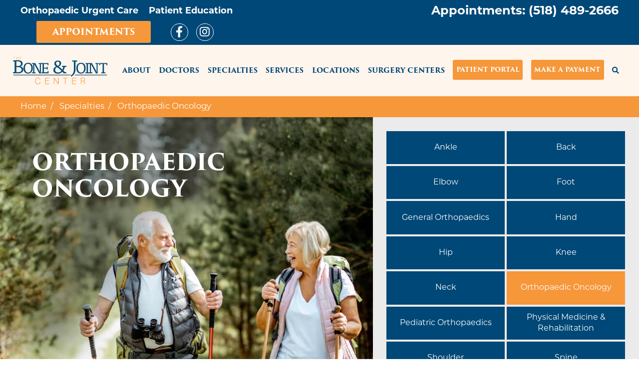

--- FILE ---
content_type: text/html; charset=UTF-8
request_url: https://www.theboneandjointcenter.com/specialties/orthopaedic-oncology-doctor
body_size: 13231
content:
<!DOCTYPE html>
<html lang="en" dir="ltr" prefix="og: https://ogp.me/ns#">
  <head>
    <meta charset="utf-8" />
<meta name="description" content="Bone pain? Lump? From bone disease to musculoskeletal tumors, our orthopaedic oncology doctor offers expert, compassionate care in Albany &amp; Malta, NY." />
<link rel="canonical" href="https://www.theboneandjointcenter.com/specialties/orthopaedic-oncology-doctor" />
<meta property="og:site_name" content="The Bone &amp; Joint Center Albany NY" />
<meta property="og:url" content="https://www.theboneandjointcenter.com/specialties/orthopaedic-oncology-doctor" />
<meta property="og:title" content="Orthopaedic Oncology" />
<meta property="og:image:alt" content="The Bone &amp; Joint Center Albany NY" />
<meta name="twitter:card" content="summary_large_image" />
<meta name="twitter:title" content="Orthopaedic Oncology" />
<meta name="twitter:url" content="https://www.theboneandjointcenter.com/specialties/orthopaedic-oncology-doctor" />
<meta name="google-site-verification" content="-f7X19_3v0-yqrGtHeozDbguA42jtOXipKvknJjZlk8" />
<meta name="Generator" content="Drupal 10 (https://www.drupal.org)" />
<meta name="MobileOptimized" content="width" />
<meta name="HandheldFriendly" content="true" />
<meta name="viewport" content="width=device-width, initial-scale=1, shrink-to-fit=no" />
<meta http-equiv="x-ua-compatible" content="ie=edge" />
<link rel="icon" href="/sites/theboneandjointcenter.com/themes/albany/favicon.ico" type="image/vnd.microsoft.icon" />
<script src="/sites/theboneandjointcenter.com/files/google_tag/482_gtm_container/google_tag.script.js?t9fmu9" defer></script>

    <title>Orthopaedic Oncology Doctors in Albany, NY | The Bone &amp; Joint Center</title>
    <link rel="stylesheet" media="all" href="/sites/theboneandjointcenter.com/files/css/css_pyaJi497bGbeCLIMhIttRnoK-JSPnsJ1cYCvlzQkqjo.css?delta=0&amp;language=en&amp;theme=albany&amp;include=[base64]" />
<link rel="stylesheet" media="all" href="/sites/theboneandjointcenter.com/files/css/css_nT8my3XZM6gwC0luJB5wClTTFMNdabac_2o2rXstG48.css?delta=1&amp;language=en&amp;theme=albany&amp;include=[base64]" />
<link rel="stylesheet" media="all" href="//use.fontawesome.com/releases/v5.13.0/css/all.css" />

    
  </head>
  <body class="layout-no-sidebars page-node-2746 path-node node--type-specialty">
    <a href="#main-content" class="visually-hidden focusable skip-link">
      Skip to main content
    </a>
    <noscript><iframe src="https://www.googletagmanager.com/ns.html?id=GTM-TTCDQ3B" height="0" width="0" style="display:none;visibility:hidden"></iframe></noscript>
      <div class="dialog-off-canvas-main-canvas" data-off-canvas-main-canvas>
    <div id="page-wrapper">
  <div id="page">

    
    <header id="header" class="header" role="banner" aria-label="Site header">

              <div class="top-header">
          <aside class="top-header__inner section container-fluid clearfix">
              <section class="row region region-top-header">
    <div id="block-albany-urgentcaretab" class="block block-block-content block-block-content15dcf32d-eee9-4081-961f-9d335da4f1bf">
  
    
      <div class="content">
      
            <div class="clearfix text-formatted field field--name-body field--type-text-with-summary field--label-hidden field__item"><p class="mb-0"><a class="urgent-care-tab" href="/node/3121"><strong>Orthopaedic Urgent Care</strong></a> <a class="urgent-care-tab mx-3" href="/about/patient-education" data-entity-type="node" data-entity-uuid="fba9d702-27cc-4c53-9b61-b15cfbe1ec61" data-entity-substitution="canonical" title="Patient Education"><strong>Patient Education</strong></a></p>
</div>
      
    </div>
  </div>
<div id="block-utilitymenu" class="block block-venel-blocks block-utility-menu">
  
    
      <div class="content">
      <div class="utility-menu-outer-wrapper">
    <ul class="utility-menu list-unstyled">
        <li class="utility-menu-item menu-item-phone">Appointments: <a class="text-white" href="tel:5184892666">(518) 489-2666</a></li>
    </ul>
</div>

    </div>
  </div>
<div id="block-utilitysocialmedia" class="block block-block-content block-block-contenta8771941-aaaf-4ce5-b016-b66e81f350bb">
  
    
      <div class="content">
      
            <div class="clearfix text-formatted field field--name-body field--type-text-with-summary field--label-hidden field__item"><div class="utility-bar">
<div>
<p class="mb-0 mr-lg-4"><a class="btn btn-secondary py-md-2" data-entity-substitution="canonical" data-entity-type="node" data-entity-uuid="00451828-7db2-44c6-9dee-a93ebc93b823" href="/appointments" title="Appointments">Appointments</a></p>
</div>
<div class="utility-sm-links mt-3 mt-sm-0">
<p><a href="https://www.facebook.com/theboneandjointcenter"><i class="fab fa-facebook-f">&nbsp;</i></a> <a href="https://www.instagram.com/bonejointctr/"><i class="fab fa-instagram">&nbsp;</i></a></p>
</div>
</div>
</div>
      
    </div>
  </div>

  </section>

          </aside>
        </div>
      
      <!-- mobile navbar start -->
      <nav class="navbar mobile-nav navbar-white bg-white d-lg-none">
        <div class="container-fluid">
          <div class="row">
            <div class="mobile-nav-toggle col col-2 col-md-3">
              <!-- <button class="navbar-toggler" type="button" data-toggle="collapse" data-target="#navbarTogglerMobile" aria-controls="navbarTogglerMobile" aria-expanded="false" aria-label="Toggle navigation"><span class="navbar-toggler-icon"></span></button>-->
              <div id="block-responsivemenumobileicon" class="responsive-menu-toggle-wrapper responsive-menu-toggle settings-tray-editable block block-responsive-menu block-responsive-menu-toggle" data-drupal-settingstray="editable">
                <div class="content">
                  <a id="toggle-icon" class="toggle responsive-menu-toggle-icon" title="Menu" href="#off-canvas"><span class="icon"></span></a>
                </div>
              </div>
            </div>
            <div class="mobile-nav-brand col col-8 col-md-6">
                <section class="region region-header-left">
          <a href="/" title="Home" rel="home" class="navbar-brand">
              <img src="/sites/theboneandjointcenter.com/themes/albany/logo.svg" alt="Home" class="img-fluid d-inline-block align-top" />
            <span class="ml-2 d-none d-md-inline"></span>
    </a>
    
  </section>

            </div>
            <div class="mobile-nav-search col col-2 col-md-3">
              <a href="/" class="fa fa-search" id="mobile-header-search-icon" data-drupal-link-system-path="<front>"></a>
            </div>
          </div>
        </div>

        <div class="collapse navbar-collapse" id="navbarTogglerMobile">
          
                      </div>

        <div class="mobile-menu-search">

          <form action="/search/node" method="get" id="search-block-form" accept-charset="UTF-8" class="search-form search-block-form form-row">

            <fieldset class="js-form-item js-form-type-search form-type-search js-form-item-keys form-item-keys form-no-label form-group">
              <label for="edit-keys" class="sr-only">Search</label>
              <input title="Enter the terms you wish to search for." data-drupal-selector="edit-keys" class="form-autocomplete form-search form-control ui-autocomplete-input" data-key="search_block" type="search" id="edit-keys" name="keys" value="" size="15" maxlength="128" autocomplete="off">
            </fieldset>
            
            <div data-drupal-selector="edit-actions" class="form-actions js-form-wrapper form-group" id="edit-actions">
              <button data-drupal-selector="edit-submit" type="submit" id="edit-submit" value="Search" class="button js-form-submit form-submit btn btn-primary">Search</button>
            </div>

          </form>

        </div>

      </nav>
      
      <!--mobile navbar end -->

      
        <!-- navbar main: start -->
        <nav class="navbar navbar-expand-lg" id="navbar-main">
          <div class="container-fluid">
            <div class="row">
                            <div class="header-left col-md-12 col-lg-2">
                      <section class="region region-header-left">
          <a href="/" title="Home" rel="home" class="navbar-brand">
              <img src="/sites/theboneandjointcenter.com/themes/albany/logo.svg" alt="Home" class="img-fluid d-inline-block align-top" />
            <span class="ml-2 d-none d-md-inline"></span>
    </a>
    
  </section>

                </div>
                                        <div class="header-right col-md-12 col-lg-10">
                    <section class="region region-header-right">
    <nav role="navigation" aria-labelledby="block-mainmenu-menu" id="block-mainmenu" class="block block-menu navigation menu--main">
            
  <h2 class="sr-only" id="block-mainmenu-menu">Main menu</h2>
  

        
              <ul class="clearfix nav navbar-nav">
                    <li class="nav-item menu-item--collapsed">
                          <a href="/about" id="nav-about" class="nav-link" data-drupal-link-system-path="node/24">About</a>
              </li>
                <li class="nav-item menu-item--collapsed">
                          <a href="/doctors" class="nav-link" data-drupal-link-system-path="node/118">Doctors</a>
              </li>
                <li class="nav-item menu-item--collapsed active">
                          <a href="/specialties" class="nav-link active" data-drupal-link-system-path="node/3">Specialties</a>
              </li>
                <li class="nav-item menu-item--collapsed">
                          <a href="/services" id="nav-specialties" class="nav-link" data-drupal-link-system-path="node/22">Services</a>
              </li>
                <li class="nav-item menu-item--collapsed">
                          <a href="/locations" id="nav-locations" class="nav-link" data-drupal-link-system-path="node/107">Locations</a>
              </li>
                <li class="nav-item menu-item--collapsed">
                          <a href="/our-surgery-centers" class="nav-link" data-drupal-link-system-path="node/79411">Surgery Centers</a>
              </li>
                <li class="nav-item">
                          <a href="https://28317-1.portal.athenahealth.com" class="portals nav-link" target="_blank">Patient Portal</a>
              </li>
                <li class="nav-item">
                          <a href="/portals" class="portals nav-link" data-drupal-link-system-path="node/69556">Make a Payment</a>
              </li>
                <li class="nav-item">
                          <a href="/" class="fa fa-search d-none d-lg-block nav-link fa fa-search d-none d-lg-block" id="desktop-search-icon" data-drupal-link-system-path="&lt;front&gt;">Search</a>
              </li>
        </ul>
  


  </nav>
<div class="search-block-form block block-search block-search-form-block" data-drupal-selector="search-block-form" id="block-albany-search-form" role="search">
  
    
    <div class="content container-inline">
        <div class="content container-inline">
      <form action="/search/content" method="get" id="search-block-form" accept-charset="UTF-8" class="search-form search-block-form form-row">
  



          <fieldset class="js-form-item js-form-type-search form-type-search js-form-item-keys form-item-keys form-no-label form-group">
          <label for="edit-keys--2" class="sr-only">Search</label>
                    <input title="Enter the terms you wish to search for." placeholder="How can we help you?" data-drupal-selector="edit-keys" type="search" id="edit-keys--2" name="keys" value="" size="15" maxlength="128" class="form-search form-control" />

                      </fieldset>
<div data-drupal-selector="edit-actions" class="form-actions js-form-wrapper form-group" id="edit-actions"><button data-drupal-selector="edit-submit" type="submit" id="edit-submit--3" value="Search" class="button js-form-submit form-submit btn btn-primary">Search</button>
</div>

</form>

    </div>
  
  </div>
</div>

  </section>

                </div>
                        </div><!-- .row -->
          </div><!-- .container-fluid -->
        </nav>
          </header>

        <div id="main-wrapper" class="layout-main-wrapper clearfix">
              <div id="main" class="container-fluid">
            <div id="block-albany-breadcrumbs" class="block block-system block-system-breadcrumb-block">
  
    
      <div class="content">
      

  <nav role="navigation" aria-label="breadcrumb">
    <ol class="breadcrumb">
                  <li class="breadcrumb-item">
          <a href="/">Home</a>
        </li>
                        <li class="breadcrumb-item">
          <a href="/specialties">Specialties</a>
        </li>
                        <li class="breadcrumb-item active">
          Orthopaedic Oncology
        </li>
              </ol>
  </nav>

    </div>
  </div>


          <div class="row row-offcanvas row-offcanvas-left clearfix">
              <main class="main-content col" id="content" role="main">
                <section class="section">
                  <a id="main-content" tabindex="-1"></a>
                    <div data-drupal-messages-fallback class="hidden"></div>

<div class="node node--type-specialty node--view-mode-specialty-orthopaedic-oncology venel-2col clearfix">





<div class="content-inner row">

        <div class="col-12 col-lg-7 group-left">
        
      <h1 class="title text-uppercase">Orthopaedic Oncology</h1>
      
  


    </div>
    
        <div class="col-12 col-lg-5 group-right">
    
            <div class="field field--name-dynamic-block-fieldnode-main-menu-levels-2-3 field--type-ds field--label-hidden field__item"><nav role="navigation" aria-labelledby="-menu" class="block block-menu navigation menu--main">
      
  <h2 id="-menu">Specialties</h2>
  

        
              <ul class="clearfix nav navbar-nav">
                    <li class="nav-item">
                          <a href="/specialties/ankle-doctor" class="nav-link" data-drupal-link-system-path="node/4">Ankle</a>
              </li>
                <li class="nav-item">
                          <a href="/specialties/back-doctor" class="nav-link" data-drupal-link-system-path="node/14">Back</a>
              </li>
                <li class="nav-item">
                          <a href="/specialties/elbow-doctor" class="nav-link" data-drupal-link-system-path="node/5">Elbow</a>
              </li>
                <li class="nav-item">
                          <a href="/specialties/foot-doctor" class="nav-link" data-drupal-link-system-path="node/6">Foot</a>
              </li>
                <li class="nav-item">
                          <a href="/specialties/general-orthopaedics-doctor" class="nav-link" data-drupal-link-system-path="node/606">General Orthopaedics</a>
              </li>
                <li class="nav-item">
                          <a href="/specialties/hand-doctor" class="nav-link" data-drupal-link-system-path="node/7">Hand</a>
              </li>
                <li class="nav-item">
                          <a href="/specialties/hip-doctor" class="nav-link" data-drupal-link-system-path="node/8">Hip</a>
              </li>
                <li class="nav-item">
                          <a href="/specialties/knee-doctor" class="nav-link" data-drupal-link-system-path="node/10">Knee</a>
              </li>
                <li class="nav-item">
                          <a href="/specialties/neck-doctor" class="nav-link" data-drupal-link-system-path="node/29">Neck</a>
              </li>
                <li class="nav-item active">
                          <a href="/specialties/orthopaedic-oncology-doctor" class="nav-link active is-active" data-drupal-link-system-path="node/2746" aria-current="page">Orthopaedic Oncology</a>
              </li>
                <li class="nav-item">
                          <a href="/specialties/pediatric-orthopaedic-doctor" class="nav-link" data-drupal-link-system-path="node/60756">Pediatric Orthopaedics</a>
              </li>
                <li class="nav-item">
                          <a href="/specialties/physical-medicine-rehabilitation-doctor" class="nav-link" data-drupal-link-system-path="node/120">Physical Medicine &amp; Rehabilitation</a>
              </li>
                <li class="nav-item">
                          <a href="/specialties/shoulder-doctor" class="nav-link" data-drupal-link-system-path="node/11">Shoulder</a>
              </li>
                <li class="nav-item">
                          <a href="/specialties/spine-doctor" class="nav-link" data-drupal-link-system-path="node/12">Spine</a>
              </li>
                <li class="nav-item">
                          <a href="/specialties/sports-medicine-doctor" class="nav-link" data-drupal-link-system-path="node/16">Sports Medicine</a>
              </li>
                <li class="nav-item">
                          <a href="/specialties/total-joint-replacement-revision-doctor" class="nav-link" data-drupal-link-system-path="node/9">Total Joint Replacement &amp; Revision</a>
              </li>
                <li class="nav-item">
                          <a href="/specialties/trauma-doctor" class="nav-link" data-drupal-link-system-path="node/607">Trauma</a>
              </li>
                <li class="nav-item">
                          <a href="/specialties/wrist-doctor" class="nav-link" data-drupal-link-system-path="node/13">Wrist</a>
              </li>
        </ul>
  


  </nav>
</div>
      
    </div>
    
</div>

<div class="group-bottom">
      <div  class="body-copy">
        
            <p>Our orthopaedic oncology surgeon at The Bone &amp; Joint Center specializes in providing the highest level of care and compassion to patients experiencing musculoskeletal tumors.</p>
<p>Orthopaedic oncology focuses on the evaluation and treatment of tumors of the connective tissues:&nbsp;bone, cartilage, fibrous tissue, fat, nervous tissue, vessels, and muscle.&nbsp;These include benign and malignant bone and soft tissue tumors&nbsp;and metastatic bone disease. Musculoskeletal tumors&nbsp;can affect patients of all ages and many require a multidisciplinary team of practitioners to maximize outcomes.&nbsp;</p>
<p>It is best for any aggressive bone or soft tissue tumor to be referred to an orthopaedic oncology specialist early in the evaluation of the lesion.&nbsp;Time from initial onset of symptoms to definitive diagnosis can be hastened by early referral for an appropriate, efficient diagnostic workup, culminating in a biopsy.&nbsp;</p>
<p>To consult with our orthopaedic oncology surgeon at The Bone &amp; Joint Center, please <a href="/node/35672">request an appointment online </a>or call <strong>(518) 489-2666</strong>.&nbsp;We have offices conveniently located in&nbsp;<a href="/node/2751">Albany</a>&nbsp;and&nbsp;<a href="/node/2771">Malta</a>.</p>

      
  
    </div>


            <div class="field field--name-dynamic-block-fieldnode-specialty-orthopaedic-oncology field--type-ds field--label-hidden field__item"><div class="block block-views block-views-blockdoctors-block-12">
  
    
      <div class="content">
      <div class="views-element-container"><div class="view view-doctors view-id-doctors view-display-id-block_12 js-view-dom-id-4e6303af77c87b3bbb378813da752b45ac43b62d0eea078b639a1d76206f2f96">
  
    
      <div class="view-header">
      <h2 class="h1 section-heading trajan-pro mb-5"><span class="century-gothic secondary font-weight-normal">Our</span><br />
Orthopaedic Oncology Doctor</h2>

    </div>
      
      <div class="view-content row">
      <div class="doctor-list col">
  
  <ul class="row list-unstyled justify-content-left m-auto">

          <li class="col col-12  col-md-6 col-lg-4 col-xl-3 text-center doc-listing-item card-body d-flex flex-column p-0 pb-5"><div class="views-field views-field-field-provider-photo"><div class="field-content">  <a href="/doctors/matthew-r-dicaprio-md"><img loading="lazy" src="/sites/theboneandjointcenter.com/files/styles/circle/public/physician/Dicaprio_bg_web.jpg?itok=J9-NuoWt" width="400" height="400" alt="Photo: Matthew R. DiCaprio, M.D." title="Matthew R. DiCaprio, M.D." class="image-style-circle" />

</a>
</div></div><div class="views-field views-field-title"><h2 class="field-content text-uppercase px-3"><a href="/doctors/matthew-r-dicaprio-md" hreflang="und">Matthew R. DiCaprio, M.D.</a></h2></div><div class="views-field views-field-nothing"><span class="field-content"><p><a class="btn btn-outline-secondary" href="/node/35672?requested_doctor=2611">REQUEST AN APPOINTMENT</a></p>

<p class="bio-link mb-0"><a href="/node/2611">VIEW BIO</a></p></span></div></li>
    
  </ul>

</div>

    </div>
  
          </div>
</div>

    </div>
  </div>
</div>
      
            <div class="clearfix text-formatted field field--name-field-specialty-section-2 field--type-text-long field--label-hidden field__item"><h2>Why choose The Bone &amp; Joint Center?</h2>
<p>Our orthopaedic oncology surgeon at The Bone &amp; Joint Center has completed additional training, specifically in orthopaedic oncology. With this advanced training, our surgeon has the experience and expertise to assess, diagnose, and treat your musculoskeletal tumors individually to your needs.</p>
<p>To consult with our orthopaedic oncology surgeon at The Bone &amp; Joint Center, please <a href="/node/35672">request an appointment</a> or call <strong>(518) 489-2666</strong>.</p>
</div>
      
            <div class="field field--name-dynamic-block-fieldnode-specialties-orthopaedic-urgent-c field--type-ds field--label-hidden field__item">
            <div class="clearfix text-formatted field field--name-body field--type-text-with-summary field--label-hidden field__item"><div class="wrapper">
<h3>Orthopaedic Urgent Care</h3>
<div class="content">
<div class="row d-flex align-items-center">
<div class="col-12 col-lg-6 col-xl-7 px-lg-5 left-col">
<h2 class="primary">HURT TODAY? TREATED TODAY!</h2>
<p>Injuries occur when you least expect them. That’s why our doctors are proud to offer same-day orthopaedic care and treatments at our Albany office for those who suffer from acute injuries and conditions. At our Orthopaedic Urgent Care, we have extended clinic hours staffed with highly skilled medical professionals who will put your needs first.</p>
<p class="mb-0"><a class="btn btn-primary" data-entity-substitution="canonical" data-entity-type="node" data-entity-uuid="1977cdee-afcb-41f2-93f1-1252f2e125bd" href="/urgent-care" title="Orthopaedic Urgent Care">BE SEEN TODAY – LEARN MORE</a></p>
<div class="custom-edit-link mt-5">
<p><a href="/block/31?destination=/admin/structure/block/block-content">edit</a></p>
</div>
</div>
<div class="col-12 col-lg-6 col-xl-5 right-col">
<div class="oic-logo"><img alt="Orthopaedic Urgent Care" data-entity-type data-entity-uuid src="/sites/theboneandjointcenter.com/themes/albany/images/orthopaedic-urgent-care-logo.svg"></div>
</div>
</div>
</div>
</div>
</div>
      </div>
      
</div>

</div>



                </section>
              </main>
                                  </div>
        </div>
          </div>
        <footer class="site-footer">
              <div class="container-fluid">
                      <div class="site-footer__top row clearfix">
                <section class="col-12 col-lg-3 order-1 order-lg-2 region region-footer-first">
    <div id="block-footerlogo" class="block block-venel-blocks block-footer-logo">
  
    
      <div class="content">
      <div class="clear-both">
    <a href="/"><img alt="" data-entity-type="" data-entity-uuid="" src="/sites/theboneandjointcenter.com/themes/albany/images/logo-white.svg" /></a>
</div>

    </div>
  </div>
<div id="block-appointmentinfo" class="block block-venel-blocks block-appointment-info">
  
    
      <div class="content">
      <div class="row">
    <div class="col-4 appointment-phone-wrapper">
        <span class="phone">(518) 489-2666</span>
    </div>
    <div class="col-8 appointment-link-wrapper">
        <a class="btn-dark" href="/appointments">REQUEST AN APPOINTMENT</a>
    </div>
</div>

    </div>
  </div>
<div id="block-footer2023neighborhoodfaveawardwinner" class="block block-block-content block-block-content0f29fb73-f2de-4dc1-badd-4f578d10c202">
  
    
      <div class="content">
      
            <div class="clearfix text-formatted field field--name-body field--type-text-with-summary field--label-hidden field__item"><p data-entity-type data-entity-uuid style="text-align: center;"><span><img alt="2023 Neighborhood Fave Winner presented by nextdoor" data-entity-type data-entity-uuid src="/sites/theboneandjointcenter.com/files/Digital_Promo_Kit_WINNERS_Sticker.png" style="width:35%"><span title="Click and drag to resize">​</span></span></p>
</div>
      
    </div>
  </div>

  </section>

                <section class="col-12 col-lg-9 order-2 order-lg-1 region region-footer-second">
    <div class="views-element-container block block-views block-views-blocklocations-block-1" id="block-views-block-locations-block-1">
  
    
      <div class="content">
      <div><div class="view view-locations view-id-locations view-display-id-block_1 js-view-dom-id-46275241268b3126bdb19580be901c2983b96cb07f11243c87c66808aff8fd13">
  
    
      
      <div class="view-content row">
      <div class="item-list col">
  
  <ul class="row row-cols-1 row-cols-md-2 row-cols-lg-4">

          <li class="col"><div class="views-field views-field-title"><span class="field-content"><a href="/locations/albany" hreflang="und">Albany</a></span></div><div class="views-field views-field-field-address-to-display"><div class="field-content"><p>1367 Washington Avenue<br>Suite 200<br>Albany, NY 12206</p>
</div></div></li>
          <li class="col"><div class="views-field views-field-title"><span class="field-content"><a href="/locations/catskill" hreflang="und">Catskill</a></span></div><div class="views-field views-field-field-address-to-display"><div class="field-content"><p>146 Jefferson Heights<br>Suite 101<br>Catskill, NY 12414</p>
</div></div></li>
          <li class="col"><div class="views-field views-field-title"><span class="field-content"><a href="/locations/clifton-park" hreflang="und">Clifton Park</a></span></div><div class="views-field views-field-field-address-to-display"><div class="field-content"><p>989 Route 146<br>Building 200<br>Clifton Park, NY 12065</p>
</div></div></li>
          <li class="col"><div class="views-field views-field-title"><span class="field-content"><a href="/locations/latham" hreflang="und">Latham</a></span></div><div class="views-field views-field-field-address-to-display"><div class="field-content"><p>1019 New Loudon Road<br>Cohoes, NY 12047</p>
</div></div></li>
          <li class="col"><div class="views-field views-field-title"><span class="field-content"><a href="/locations/malta" hreflang="und">Malta</a></span></div><div class="views-field views-field-field-address-to-display"><div class="field-content"><p>4 Medical Park Drive<br>Suite 200<br>Malta, NY 12020</p>
</div></div></li>
          <li class="col"><div class="views-field views-field-title"><span class="field-content"><a href="/locations/saratoga" hreflang="und">Saratoga</a></span></div><div class="views-field views-field-field-address-to-display"><div class="field-content"><p>92 East Avenue<br>Saratoga Springs, NY 12866</p>
</div></div></li>
          <li class="col"><div class="views-field views-field-title"><span class="field-content"><a href="/locations/schenectady" hreflang="und">Schenectady</a></span></div><div class="views-field views-field-field-address-to-display"><div class="field-content"><p>3757 Carman Road<br>Schenectady, NY 12303</p>
</div></div></li>
    
  </ul>

</div>

    </div>
  
          </div>
</div>

    </div>
  </div>
<div id="block-albany-googletranslate" class="block block-block-content block-block-content9124a98d-dfb4-4cf9-8385-2ca8d395d6f1">
  
    
      <div class="content">
      
            <div class="clearfix text-formatted field field--name-body field--type-text-with-summary field--label-hidden field__item"><div class="text-center text-lg-left my-2" id="google_translate_element" aria-label="Google Translate">&nbsp;</div>
<script type="text/javascript">
function googleTranslateElementInit() {
  new google.translate.TranslateElement({pageLanguage: 'en'}, 'google_translate_element');
}
</script><script type="text/javascript" src="//translate.google.com/translate_a/element.js?cb=googleTranslateElementInit"></script><style> .VIpgJd-ZVi9od-l4eHX-hSRGPd{color:white!important;} .VIpgJd-ZVi9od-l4eHX-hSRGPd img{padding-right: 3px;background: white;padding: 2px 3px;margin-right: 3px;border-radius: 2px;}.goog-te-gadget{color: white;}.goog-te-combo{border-radius: 5px;height: 50px;padding-left: 25px;padding-right:45px;border: none;color: #666;}</style></div>
      
    </div>
  </div>

  </section>

                <section class="col-12 order-3 region region-footer-third">
    <nav role="navigation" aria-labelledby="block-mainmenu-2-menu" id="block-mainmenu-2" class="block block-menu navigation menu--main">
            
  <h2 class="sr-only" id="block-mainmenu-2-menu">Main menu</h2>
  

        
              <ul class="clearfix nav navbar-nav">
                    <li class="nav-item menu-item--collapsed">
                          <a href="/about" id="nav-about" class="nav-link" data-drupal-link-system-path="node/24">About</a>
              </li>
                <li class="nav-item menu-item--collapsed">
                          <a href="/doctors" class="nav-link" data-drupal-link-system-path="node/118">Doctors</a>
              </li>
                <li class="nav-item menu-item--collapsed active">
                          <a href="/specialties" class="nav-link active" data-drupal-link-system-path="node/3">Specialties</a>
              </li>
                <li class="nav-item menu-item--collapsed">
                          <a href="/services" id="nav-specialties" class="nav-link" data-drupal-link-system-path="node/22">Services</a>
              </li>
                <li class="nav-item menu-item--collapsed">
                          <a href="/locations" id="nav-locations" class="nav-link" data-drupal-link-system-path="node/107">Locations</a>
              </li>
                <li class="nav-item menu-item--collapsed">
                          <a href="/our-surgery-centers" class="nav-link" data-drupal-link-system-path="node/79411">Surgery Centers</a>
              </li>
                <li class="nav-item">
                          <a href="https://28317-1.portal.athenahealth.com" class="portals nav-link" target="_blank">Patient Portal</a>
              </li>
                <li class="nav-item">
                          <a href="/portals" class="portals nav-link" data-drupal-link-system-path="node/69556">Make a Payment</a>
              </li>
                <li class="nav-item">
                          <a href="/" class="fa fa-search d-none d-lg-block nav-link fa fa-search d-none d-lg-block" id="desktop-search-icon" data-drupal-link-system-path="&lt;front&gt;">Search</a>
              </li>
        </ul>
  


  </nav>

  </section>

            </div>
                  </div>
          </footer>
    <div class="site-footer__bottom">
        <section class="col-12 order-4 region region-footer-fourth">
    <div id="block-footersocialmedia" class="block block-block-content block-block-content377e1f33-7b90-4738-b6ef-29165e0f4bb1">
  
    
      <div class="content">
      
            <div class="clearfix text-formatted field field--name-body field--type-text-with-summary field--label-hidden field__item"><div class="footer-sm-links mt-3 mt-sm-0">
<p><a href="https://www.facebook.com/theboneandjointcenter"><i class="fab fa-facebook-f">&nbsp;</i></a> <a href="https://www.instagram.com/bonejointctr/"><i class="fab fa-instagram">&nbsp;</i></a></p>
</div>
<div class="footer-link mt-3 mt-sm-0">
<p><a href="/node/52">Patient Rights &amp; Privacy Policy</a></p>
</div>
</div>
      
    </div>
  </div>

  </section>

    </div>
  </div>
</div>

  </div>

    <div class="off-canvas-wrapper"><div id="off-canvas">
              <ul>
                    <li class="menu-item--f2854d66-47c9-44f1-9425-f2502d81d1d5 menu-name--main">
        <a href="/about" id="nav-about" data-drupal-link-system-path="node/24">About</a>
                                <ul>
                    <li class="menu-item--_133d916-1ea5-485a-9184-d72bd125f011 menu-name--main">
        <a href="/about/careers" data-drupal-link-system-path="node/561">Careers</a>
              </li>
                <li class="menu-item--_4a5bebe-c32e-44b0-8368-2a3114ff522b menu-name--main">
        <a href="/about/community-involvement" data-drupal-link-system-path="node/3156">Community Involvement</a>
              </li>
                <li class="menu-item--b7e11032-9fb1-47ad-96a9-a3213abdca57 menu-name--main">
        <a href="/about/news-events" data-drupal-link-system-path="node/570">News &amp; Events</a>
              </li>
                <li class="menu-item--_528cf01-31dd-4c3b-bc9f-5f05303726d8 menu-name--main">
        <a href="/about/capital-region-orthopaedics-notice-non-discrimination" data-drupal-link-system-path="node/7441">Notice of Non-Discrimination</a>
              </li>
                <li class="menu-item--_9e3a09f-f9c0-4376-a310-f90e4147344a menu-name--main">
        <a href="/about/patient-education" data-drupal-link-system-path="node/131">Patient Education</a>
              </li>
                <li class="menu-item--_4f465d1-4489-43c3-b548-3c3841628e8e menu-name--main">
        <a href="/about/patient-code-of-conduct" data-drupal-link-system-path="node/128491">Patient Code of Conduct</a>
              </li>
                <li class="menu-item--af856823-c2b1-48c2-88df-1815d34dc933 menu-name--main">
        <a href="/about/patient-rights-privacy-notice" data-drupal-link-system-path="node/52">Patient Rights &amp; Privacy Notice</a>
              </li>
                <li class="menu-item--_49414f5-649b-43ed-b5ef-d373f07e49fe menu-name--main">
        <a href="/about/compliance-program" data-drupal-link-system-path="node/126691">Compliance Program</a>
              </li>
        </ul>
  
              </li>
                <li class="menu-item--d875bb34-3943-4205-94e9-9b7e8a24a11a menu-name--main">
        <a href="/doctors" data-drupal-link-system-path="node/118">Doctors</a>
                                <ul>
                    <li class="menu-item--c98f1134-5922-4913-9a96-9ac4106ee4ba menu-name--main">
        <a href="/doctors/richard-h-alfred-md" data-drupal-link-system-path="node/2566">Richard H. Alfred, M.D.</a>
              </li>
                <li class="menu-item--_784ac75-fbaa-496d-a1c2-3501e46b87c1 menu-name--main">
        <a href="/doctors/r-maxwell-alley-md" data-drupal-link-system-path="node/2571">R. Maxwell Alley, M.D.</a>
              </li>
                <li class="menu-item--_1e72c4a-d247-48c8-9490-f365f16da15b menu-name--main">
        <a href="/doctors/kaushik-bagchi-md" data-drupal-link-system-path="node/2576">Kaushik Bagchi, M.D.</a>
              </li>
                <li class="menu-item--_7bcc2a1-c409-415f-ba50-adfd25eca592 menu-name--main">
        <a href="/doctors/donald-j-cally-md" data-drupal-link-system-path="node/128066">Donald J. Cally, M.D.</a>
              </li>
                <li class="menu-item--c1212257-65e2-4bda-8dee-0edab3532464 menu-name--main">
        <a href="/doctors/robert-cheney-md" data-drupal-link-system-path="node/2591">Robert A. Cheney, M.D.</a>
              </li>
                <li class="menu-item--d95b6f91-d045-416d-8737-c32a3b0db5b7 menu-name--main">
        <a href="/doctors/ernest-n-chisena-md" data-drupal-link-system-path="node/18071">Ernest N. Chisena, M.D.</a>
              </li>
                <li class="menu-item--_a32cf44-b476-481b-afbd-955b2aebcfb3 menu-name--main">
        <a href="/doctors/keegan-p-cole-md" data-drupal-link-system-path="node/98951">Keegan P. Cole, M.D.</a>
              </li>
                <li class="menu-item--_7708c5a-851e-4122-b8aa-8dd60f2db893 menu-name--main">
        <a href="/doctors/cory-czajka-md" data-drupal-link-system-path="node/7371">Cory Czajka, M.D.</a>
              </li>
                <li class="menu-item--e7d224d2-bc67-41b2-be28-8f48626834d2 menu-name--main">
        <a href="/doctors/shankar-p-das-md" data-drupal-link-system-path="node/2606">Shankar P. Das, M.D.</a>
              </li>
                <li class="menu-item--_a779f96-5cc5-440c-a10c-c58172bcbb0d menu-name--main">
        <a href="/doctors/matthew-r-dicaprio-md" data-drupal-link-system-path="node/2611">Matthew R. DiCaprio, M.D.</a>
              </li>
                <li class="menu-item--debe5ba0-c4bd-40af-b88a-909ce59a12ef menu-name--main">
        <a href="/doctors/john-dipreta-md" data-drupal-link-system-path="node/2616">John A. DiPreta, M.D.</a>
              </li>
                <li class="menu-item--d9d2e762-6398-4226-aa72-be82f70d1635 menu-name--main">
        <a href="/doctors/michael-flaherty-md" data-drupal-link-system-path="node/2626">Michael A. Flaherty, M.D.</a>
              </li>
                <li class="menu-item--b0d7dd15-603b-478a-b4aa-a417f8ed4967 menu-name--main">
        <a href="/doctors/andrew-c-gerdeman-md" data-drupal-link-system-path="node/2636">Andrew C. Gerdeman, M.D.</a>
              </li>
                <li class="menu-item--_8c948e4-bd94-45c1-95c9-e333c97b1317 menu-name--main">
        <a href="/doctors/alexander-r-harbin-md" data-drupal-link-system-path="node/10261">Alexander R. Harbin, M.D.</a>
              </li>
                <li class="menu-item--_cc9f0b2-87ba-430c-b67b-6d033a450d90 menu-name--main">
        <a href="/doctors/anjum-iqbal-md" data-drupal-link-system-path="node/2651">Anjum Iqbal, M.D.</a>
              </li>
                <li class="menu-item--bff56ae9-3c27-4298-b749-afe9f08d1647 menu-name--main">
        <a href="/doctors/hamish-kerr-md" data-drupal-link-system-path="node/2656">Hamish A. Kerr, M.D.</a>
              </li>
                <li class="menu-item--d777ba5f-7f68-4d25-91b8-5c3171defc81 menu-name--main">
        <a href="/doctors/thomas-j-kryzak-jr-md" data-drupal-link-system-path="node/40066">Thomas J. Kryzak, Jr., M.D.</a>
              </li>
                <li class="menu-item--_979bc96-42c0-465f-a32c-fe357da0d88f menu-name--main">
        <a href="/doctors/jordan-m-lisella-md" data-drupal-link-system-path="node/2666">Jordan M. Lisella, M.D.</a>
              </li>
                <li class="menu-item--c69fc304-ba90-4958-a734-f72b6ee1717e menu-name--main">
        <a href="/doctors/abigail-mantica-md" data-drupal-link-system-path="node/18081">Abigail Mantica, M.D.</a>
              </li>
                <li class="menu-item--_0a1b26a-bb54-4331-af2c-5edb83dd8472 menu-name--main">
        <a href="/doctors/patrick-g-marinello-md" data-drupal-link-system-path="node/17836">Patrick G. Marinello, M.D.</a>
              </li>
                <li class="menu-item--_6728dc2-7929-4d07-a04a-53c4d85f7c1c menu-name--main">
        <a href="/doctors/colleen-m-moreland-do" data-drupal-link-system-path="node/101331">Colleen Moreland, D.O.</a>
              </li>
                <li class="menu-item--e87144c4-5259-48ef-9489-6d65c90d7f79 menu-name--main">
        <a href="/doctors/andrew-s-morse-md" data-drupal-link-system-path="node/2676">Andrew S. Morse, M.D.</a>
              </li>
                <li class="menu-item--b1e27317-1e2e-4f95-bf4f-f75dd51c3640 menu-name--main">
        <a href="/doctors/michael-t-mulligan-md" data-drupal-link-system-path="node/2681">Michael T. Mulligan, M.D.</a>
              </li>
                <li class="menu-item--cef050c6-d520-44fd-8ab6-dad6fe233f9e menu-name--main">
        <a href="/doctors/robert-e-o-leary-md" data-drupal-link-system-path="node/69576">Robert E. O’Leary, M.D.</a>
              </li>
                <li class="menu-item--_2e15a0f-4d61-414e-8e43-72d1a06c7aa9 menu-name--main">
        <a href="/doctors/dionisio-ortiz-iii-md" data-drupal-link-system-path="node/69596">Dionisio Ortiz, III, M.D.</a>
              </li>
                <li class="menu-item--_47e4529-f219-49a1-a4cb-55ae21eae3d2 menu-name--main">
        <a href="/doctors/daniel-t-phelan-md" data-drupal-link-system-path="node/2686">Daniel T. Phelan, M.D.</a>
              </li>
                <li class="menu-item--_d8d9ab9-bd7c-4d66-a77b-d91b8d62cebc menu-name--main">
        <a href="/doctors/david-e-quinn-md" data-drupal-link-system-path="node/2696">David E. Quinn, M.D.</a>
              </li>
                <li class="menu-item--a63c5ff4-4507-4905-9364-a50de2776dbb menu-name--main">
        <a href="/doctors/alexander-r-riccio-md" data-drupal-link-system-path="node/26901">Alexander R. Riccio, M.D.</a>
              </li>
                <li class="menu-item--_740d0d3-d675-4a87-a504-3f3da39cc635 menu-name--main">
        <a href="/doctors/jared-t-roberts-md" data-drupal-link-system-path="node/2701">Jared T. Roberts, M.D.</a>
              </li>
                <li class="menu-item--_699f5f9-a88c-48e4-ab19-d50ad75f9ca1 menu-name--main">
        <a href="/doctors/andrew-rosenbaum-md" data-drupal-link-system-path="node/7376">Andrew Rosenbaum, M.D.</a>
              </li>
                <li class="menu-item--_c0b7d72-7cc6-455e-b323-0c1fa7fa3223 menu-name--main">
        <a href="/doctors/james-m-schneider-md" data-drupal-link-system-path="node/2706">James M. Schneider, M.D.</a>
              </li>
                <li class="menu-item--ad453e9d-a60c-4b5d-8641-de53c982b62c menu-name--main">
        <a href="/doctors/kimberley-schuller-do" data-drupal-link-system-path="node/79381">Kimberley Schuller, D.O.</a>
              </li>
                <li class="menu-item--b266fba0-85d3-4f05-bb74-d1211dc3bbda menu-name--main">
        <a href="/doctors/todd-shatynski-md" data-drupal-link-system-path="node/2711">Todd Shatynski, M.D.</a>
              </li>
                <li class="menu-item--_052c549-1f26-4160-8729-d22e0da7212f menu-name--main">
        <a href="/doctors/natalie-v-singer-md" data-drupal-link-system-path="node/99381">Natalie V. Singer, M.D.</a>
              </li>
                <li class="menu-item--_641f45d-f8f9-4008-a603-4a68cf542225 menu-name--main">
        <a href="/doctors/matthew-w-tetreault-md" data-drupal-link-system-path="node/28461">Matthew W. Tetreault, M.D.</a>
              </li>
                <li class="menu-item--f48502f9-b649-4f77-9118-0d8a6084eaec menu-name--main">
        <a href="/doctors/richard-l-uhl-md" data-drupal-link-system-path="node/2726">Richard L. Uhl, M.D.</a>
              </li>
                <li class="menu-item--_cf7310c-1a66-47b1-91a7-e0f74f9c6141 menu-name--main">
        <a href="/doctors/george-zanaros-md" data-drupal-link-system-path="node/2736">George Zanaros, M.D.</a>
              </li>
                <li class="menu-item--_6b03db4-8604-4e6a-8618-5c898466964d menu-name--main">
        <a href="/doctors/joseph-p-zimmerman-md" data-drupal-link-system-path="node/11106">Joseph P. Zimmerman, M.D.</a>
              </li>
        </ul>
  
              </li>
                <li class="menu-item--_a147292-e9e5-49f1-a26c-57f154d5cb9f menu-name--main menu-item--active-trail">
        <a href="/specialties" data-drupal-link-system-path="node/3">Specialties</a>
                                <ul>
                    <li class="menu-item--bd0f02e1-8c86-42fe-a5c0-0ee33438d8a1 menu-name--main">
        <a href="/specialties/ankle-doctor" data-drupal-link-system-path="node/4">Ankle</a>
              </li>
                <li class="menu-item--_83bc7cb-b6e5-4ff2-b4a5-f44c2b69ddcd menu-name--main">
        <a href="/specialties/back-doctor" data-drupal-link-system-path="node/14">Back</a>
              </li>
                <li class="menu-item--_2296dae-c01d-4c1e-8e18-6ede1ec06b0a menu-name--main">
        <a href="/specialties/elbow-doctor" data-drupal-link-system-path="node/5">Elbow</a>
              </li>
                <li class="menu-item--_701488a-5567-411b-857c-413422f21b30 menu-name--main">
        <a href="/specialties/foot-doctor" data-drupal-link-system-path="node/6">Foot</a>
              </li>
                <li class="menu-item--_42a2149-ac80-4224-8024-3ce568a42d5d menu-name--main">
        <a href="/specialties/general-orthopaedics-doctor" data-drupal-link-system-path="node/606">General Orthopaedics</a>
              </li>
                <li class="menu-item--_3529124-e4de-497d-91a7-634667844ffa menu-name--main">
        <a href="/specialties/hand-doctor" data-drupal-link-system-path="node/7">Hand</a>
              </li>
                <li class="menu-item--_b9a1fa1-aa95-482c-a476-03d8311212bb menu-name--main">
        <a href="/specialties/hip-doctor" data-drupal-link-system-path="node/8">Hip</a>
              </li>
                <li class="menu-item--eee35277-1d79-402b-b091-d5220d2f970b menu-name--main">
        <a href="/specialties/knee-doctor" data-drupal-link-system-path="node/10">Knee</a>
              </li>
                <li class="menu-item--_25c4bc2-31cd-4b17-8099-675a7d9a7dae menu-name--main">
        <a href="/specialties/neck-doctor" data-drupal-link-system-path="node/29">Neck</a>
              </li>
                <li class="menu-item--_f4ae3e6-3eb4-4ed5-9db8-3cd50f22441a menu-name--main menu-item--active-trail">
        <a href="/specialties/orthopaedic-oncology-doctor" data-drupal-link-system-path="node/2746" class="is-active" aria-current="page">Orthopaedic Oncology</a>
              </li>
                <li class="menu-item--f4a57601-b2d6-4f85-8786-f4b148e96a95 menu-name--main">
        <a href="/specialties/pediatric-orthopaedic-doctor" data-drupal-link-system-path="node/60756">Pediatric Orthopaedics</a>
              </li>
                <li class="menu-item--d9abcc96-96fd-4e6c-8fcf-e9d0d27b9a23 menu-name--main">
        <a href="/specialties/physical-medicine-rehabilitation-doctor" data-drupal-link-system-path="node/120">Physical Medicine &amp; Rehabilitation</a>
              </li>
                <li class="menu-item--dbbbf486-9657-48e1-a6f6-9f715397c2fa menu-name--main">
        <a href="/specialties/shoulder-doctor" data-drupal-link-system-path="node/11">Shoulder</a>
              </li>
                <li class="menu-item--_3fcae85-0721-4cef-aebe-77baccbcc0dc menu-name--main">
        <a href="/specialties/spine-doctor" data-drupal-link-system-path="node/12">Spine</a>
              </li>
                <li class="menu-item--_e0e1c6a-73ac-4052-bf8d-ce5a545587c2 menu-name--main">
        <a href="/specialties/sports-medicine-doctor" data-drupal-link-system-path="node/16">Sports Medicine</a>
              </li>
                <li class="menu-item--_59878fe-5145-4cc9-ba85-81ac57a4cd68 menu-name--main">
        <a href="/specialties/total-joint-replacement-revision-doctor" data-drupal-link-system-path="node/9">Total Joint Replacement &amp; Revision</a>
              </li>
                <li class="menu-item--_afcd335-2e7c-411a-987e-e2e0fafe8ddf menu-name--main">
        <a href="/specialties/trauma-doctor" data-drupal-link-system-path="node/607">Trauma</a>
              </li>
                <li class="menu-item--_32ff449-178a-43c3-ac46-c560bf029a46 menu-name--main">
        <a href="/specialties/wrist-doctor" data-drupal-link-system-path="node/13">Wrist</a>
              </li>
        </ul>
  
              </li>
                <li class="menu-item--eef2ea4e-9eda-4da8-9291-7a8053fa714a menu-name--main">
        <a href="/services" id="nav-specialties" data-drupal-link-system-path="node/22">Services</a>
                                <ul>
                    <li class="menu-item--c9716ddd-c732-485f-9cf1-f808cfa0a621 menu-name--main">
        <a href="/services/bone-health-clinic" data-drupal-link-system-path="node/101126">Bone Health Clinic</a>
              </li>
                <li class="menu-item--_47f05c8-b21a-4191-ab87-fbb58e5b79a5 menu-name--main">
        <a href="/services/digital-x-ray" data-drupal-link-system-path="node/586">Digital X-Ray</a>
              </li>
                <li class="menu-item--_0948303-4ac5-44ea-b9e1-00444bec3265 menu-name--main">
        <a href="/services/durable-medical-equipment-dme" data-drupal-link-system-path="node/583">Durable Medical Equipment (DME), Casting &amp; Splinting</a>
              </li>
                <li class="menu-item--eed5db7b-d510-4c30-acac-7df1964eb152 menu-name--main">
        <a href="/services/magnetic-resonance-imaging-mri" data-drupal-link-system-path="node/121">Magnetic Resonance Imaging (MRI)</a>
              </li>
                <li class="menu-item--_8b34651-ad48-45cd-bf09-87bd98f4f408 menu-name--main">
        <a href="/urgent-care" data-drupal-link-system-path="node/3121">Orthopaedic Urgent Care</a>
              </li>
                <li class="menu-item--d68c29e0-2781-4b9a-832c-6507c18f3097 menu-name--main">
        <a href="/services/robotic-joint-replacement" data-drupal-link-system-path="node/124141">Robotic Joint Replacement</a>
              </li>
        </ul>
  
              </li>
                <li class="menu-item--f1870a24-efc9-441c-86db-aae07999a6b0 menu-name--main">
        <a href="/locations" id="nav-locations" data-drupal-link-system-path="node/107">Locations</a>
                                <ul>
                    <li class="menu-item--_bd7973d-7a6e-47ec-8713-52679ffbc0ec menu-name--main">
        <a href="/locations/albany" data-drupal-link-system-path="node/2751">Albany</a>
                                <ul>
                    <li class="menu-item--d6aa176d-c972-4002-913c-a6599c6a133a menu-name--main">
        <a href="/locations/albany/suite-directory" data-drupal-link-system-path="node/3036">Suite Directory</a>
              </li>
        </ul>
  
              </li>
                <li class="menu-item--_3642e5f-628b-4499-bdf3-1b2b66cab4f5 menu-name--main">
        <a href="/locations/catskill" data-drupal-link-system-path="node/2756">Catskill</a>
              </li>
                <li class="menu-item--c15fe007-5601-4343-aab9-70619f4e9478 menu-name--main">
        <a href="/locations/clifton-park" data-drupal-link-system-path="node/2761">Clifton Park</a>
              </li>
                <li class="menu-item--_3def400-08c3-4b03-893d-7e9eb8a0d009 menu-name--main">
        <a href="/locations/latham" data-drupal-link-system-path="node/13711">Latham</a>
              </li>
                <li class="menu-item--_38fdc03-9acb-4259-9f6e-fd1fc5344573 menu-name--main">
        <a href="/locations/malta" data-drupal-link-system-path="node/2771">Malta</a>
              </li>
                <li class="menu-item--_7a539b0-df2a-41dd-a203-f759837cebad menu-name--main">
        <a href="/locations/saratoga" data-drupal-link-system-path="node/2776">Saratoga</a>
              </li>
                <li class="menu-item--_af6b485-c2fe-4eac-b2bd-d7f3a84af179 menu-name--main">
        <a href="/locations/schenectady" data-drupal-link-system-path="node/2781">Schenectady</a>
              </li>
        </ul>
  
              </li>
                <li class="menu-item--_a480dee-266c-4477-8cb0-4cdd5783f5e8 menu-name--main">
        <a href="/our-surgery-centers" data-drupal-link-system-path="node/79411">Surgery Centers</a>
                                <ul>
                    <li class="menu-item--_e7f19c4-4490-4601-a402-763127b07d60 menu-name--main">
        <a href="/surgery-center" data-drupal-link-system-path="node/2431">Surgery Center</a>
                                <ul>
                    <li class="menu-item--_c707647-99b7-4408-b6ac-0ee728345644 menu-name--main">
        <a href="/surgery-center/billing-insurance" data-drupal-link-system-path="node/2986">Billing &amp; Insurance</a>
              </li>
                <li class="menu-item--e504e95c-bfb9-40a1-a4c7-74bb40b0abe2 menu-name--main">
        <a href="/surgery-center/faq" data-drupal-link-system-path="node/100351">Frequently Asked Questions</a>
              </li>
                <li class="menu-item--d290e78f-6f83-448b-ad52-84cf9a6bca9e menu-name--main">
        <a href="/surgery-center/patient-instructions" data-drupal-link-system-path="node/3146">Patient Instructions</a>
              </li>
                <li class="menu-item--c55e770f-0192-4336-9c1e-46b5125841f9 menu-name--main">
        <a href="/surgery-center/places-stay" data-drupal-link-system-path="node/3031">Places to Stay</a>
              </li>
                <li class="menu-item--_09b89a4-11ff-4f0e-8eb7-24fb77428463 menu-name--main">
        <a href="/surgery-center/preoperative-educational-joint-replacement-surgery" data-drupal-link-system-path="node/100356">Preoperative Educational Joint Replacement Class</a>
              </li>
                <li class="menu-item--eda158cd-ce7b-4a13-a25c-b1ee696ea252 menu-name--main">
        <a href="/surgery-center/mymobility" data-drupal-link-system-path="node/100346">mymobility®</a>
              </li>
        </ul>
  
              </li>
        </ul>
  
              </li>
                <li class="menu-item--cd52b58b-fc91-4e82-8d58-f8eed1e9de63 menu-name--main">
        <a href="https://28317-1.portal.athenahealth.com" class="portals" target="_blank">Patient Portal</a>
              </li>
                <li class="menu-item--_7094555-9b85-4765-a341-c02698b3d9a6 menu-name--main">
        <a href="/portals" class="portals" data-drupal-link-system-path="node/69556">Make a Payment</a>
              </li>
                <li class="menu-item--_976e2fd-b2fc-4de1-8c19-c7acca5b7a1e menu-name--main">
        <a href="/" class="fa fa-search d-none d-lg-block" id="desktop-search-icon" data-drupal-link-system-path="&lt;front&gt;">Search</a>
              </li>
        </ul>
  

</div></div>
    <script type="application/json" data-drupal-selector="drupal-settings-json">{"path":{"baseUrl":"\/","pathPrefix":"","currentPath":"node\/2746","currentPathIsAdmin":false,"isFront":false,"currentLanguage":"en"},"pluralDelimiter":"\u0003","suppressDeprecationErrors":true,"ajaxPageState":{"libraries":"[base64]","theme":"albany","theme_token":null},"ajaxTrustedUrl":{"\/search\/content":true},"responsive_menu":{"position":"left","theme":"theme-white","pagedim":"pagedim","modifyViewport":true,"use_bootstrap":true,"breakpoint":"(min-width: 960px)","drag":false},"simple_popup_blocks":{"settings":[{"identifier":"block-alert","uid":"alert","type":"1","css_selector":"1","layout":"6","visit_counts":"0","overlay":"1","trigger_method":"0","trigger_selector":"#custom-css-id","enable_escape":"1","delay":"0","minimize":"0","close":"1","use_time_frequency":"0","time_frequency":"3600","show_minimized_button":"0","width":"400","cookie_expiry":"100","status":"1","trigger_width":""},{"identifier":"block-apptpopover","uid":"appt_popover","type":"1","css_selector":"1","layout":"4","visit_counts":"0","overlay":"1","trigger_method":"1","trigger_selector":"#block-apptpopoverlink","enable_escape":"1","delay":"0","minimize":"0","close":"1","use_time_frequency":"0","time_frequency":"3600","show_minimized_button":"0","width":"800","cookie_expiry":"100","status":"1","trigger_width":""},{"identifier":"block-homepopover","uid":"home_popover","type":"1","css_selector":"1","layout":"4","visit_counts":"0","overlay":"1","trigger_method":"0","trigger_selector":"#custom-css-id","enable_escape":"1","delay":"0","minimize":"0","close":"1","use_time_frequency":"0","time_frequency":"3600","show_minimized_button":"0","width":"800","cookie_expiry":"100","status":"1","trigger_width":""},{"identifier":"block-urgentcarepopover","uid":"urgentcare_popover","type":"1","css_selector":"1","layout":"4","visit_counts":"0","overlay":"1","trigger_method":"0","trigger_selector":"#custom-css-id","enable_escape":"1","delay":"0","minimize":"0","close":"1","use_time_frequency":"0","time_frequency":"3600","show_minimized_button":"0","width":"800","cookie_expiry":"100","status":"1","trigger_width":""}]},"views":{"ajax_path":"\/views\/ajax","ajaxViews":{"views_dom_id:4e6303af77c87b3bbb378813da752b45ac43b62d0eea078b639a1d76206f2f96":{"view_name":"doctors","view_display_id":"block_12","view_args":"2746","view_path":"\/node\/2746","view_base_path":"doctors","view_dom_id":"4e6303af77c87b3bbb378813da752b45ac43b62d0eea078b639a1d76206f2f96","pager_element":0}}},"user":{"uid":0,"permissionsHash":"2b8c8c25e20d7a32e3130c0e8ddaed5fa0ee942b16498905d6c46e261c759139"}}</script>
<script src="/sites/theboneandjointcenter.com/files/js/js_vDNYVu0jPyfBWRDIxnkgu73Q45-4EClsyrEpAEO2td0.js?scope=footer&amp;delta=0&amp;language=en&amp;theme=albany&amp;include=eJxtjUkKgDAMAD9UzZNKIkGisQlNXerrBY_iZWDmMqiEpcOsRqhDtK5S5kSKdwcSG3HBK1UOtxJycN647PDxkcxatIqeQjZXzm6-eya1aQ34aekQPgNevosHNkU12w"></script>

  </body>
</html>


--- FILE ---
content_type: text/css
request_url: https://www.theboneandjointcenter.com/sites/theboneandjointcenter.com/files/css/css_nT8my3XZM6gwC0luJB5wClTTFMNdabac_2o2rXstG48.css?delta=1&language=en&theme=albany&include=eJyFUNsOwiAM_SEcn0QK1IkrlFDYxK8XNfrgTPbSpOfSnFMgC6nrmdgCnaR2CmlWluDetQVBZZmr1ALZWCglsLYFwbvSot1zZ04VNhSOqBwX1L60DDTBFW6qoGROElY0EVPTP_v0vXasHBGWzCHVQ-mnkYSYCU3m3EZaYreI_oMpYReAhtcHMMP5lO2gqV5wNJQuFeP7TWvATfRrTpF9I3wApVCKVQ
body_size: 50954
content:
@import url("https://use.typekit.net/uuk7vql.css");
/* @license GPL-2.0-or-later https://www.drupal.org/licensing/faq */
a{color:#004877;}:root{--blue:#007bff;--indigo:#6610f2;--purple:#6f42c1;--pink:#e83e8c;--red:#dc3545;--orange:#fd7e14;--yellow:#ffc107;--green:#28a745;--teal:#20c997;--cyan:#17a2b8;--white:#fff;--gray:#707070;--gray-dark:#343a40;--primary:#004877;--secondary:#f6973a;--success:#28a745;--info:#17a2b8;--warning:#ffc107;--danger:#dc3545;--light:#ebebeb;--dark:#343a40;--tertiary:#707070;--breakpoint-xs:0;--breakpoint-sm:576px;--breakpoint-md:768px;--breakpoint-lg:992px;--breakpoint-xl:1200px;--font-family-sans-serif:-apple-system,BlinkMacSystemFont,"Segoe UI",Roboto,"Helvetica Neue",Arial,"Noto Sans",sans-serif,"Apple Color Emoji","Segoe UI Emoji","Segoe UI Symbol","Noto Color Emoji";--font-family-monospace:SFMono-Regular,Menlo,Monaco,Consolas,"Liberation Mono","Courier New",monospace;}*,*::before,*::after{-webkit-box-sizing:border-box;box-sizing:border-box;}html{font-family:sans-serif;line-height:1.15;-webkit-text-size-adjust:100%;-webkit-tap-highlight-color:rgba(0,0,0,0);}article,aside,figcaption,figure,footer,header,hgroup,main,nav,section{display:block;}body{margin:0;font-family:"montserrat",-apple-system,system-ui,BlinkMacSystemFont,"Segoe UI",Roboto,"Helvetica Neue",Arial,sans-serif;font-size:1.125rem;font-weight:400;line-height:1.6;color:#707070;text-align:left;background-color:#fff;}[tabindex="-1"]:focus:not(:focus-visible){outline:0 !important;}hr{-webkit-box-sizing:content-box;box-sizing:content-box;height:0;overflow:visible;}h1,h2,h3,h4,h5,h6{margin-top:0;margin-bottom:1.5rem;}p{margin-top:0;margin-bottom:1.5rem;}abbr[title],abbr[data-original-title]{text-decoration:underline;-webkit-text-decoration:underline dotted;text-decoration:underline dotted;cursor:help;border-bottom:0;text-decoration-skip-ink:none;}address{margin-bottom:1rem;font-style:normal;line-height:inherit;}ol,ul,dl{margin-top:0;margin-bottom:1rem;}ol ol,ul ul,ol ul,ul ol{margin-bottom:0;}dt{font-weight:700;}dd{margin-bottom:.5rem;margin-left:0;}blockquote{margin:0 0 1rem;}b,strong{font-weight:bolder;}small{font-size:80%;}sub,sup{position:relative;font-size:75%;line-height:0;vertical-align:baseline;}sub{bottom:-.25em;}sup{top:-.5em;}a{color:#004877;text-decoration:none;background-color:transparent;}a:hover{color:#0076c4;text-decoration:underline;}a:not([href]){color:inherit;text-decoration:none;}a:not([href]):hover{color:inherit;text-decoration:none;}pre,code,kbd,samp{font-family:SFMono-Regular,Menlo,Monaco,Consolas,"Liberation Mono","Courier New",monospace;font-size:1em;}pre{margin-top:0;margin-bottom:1rem;overflow:auto;}figure{margin:0 0 1rem;}img{vertical-align:middle;border-style:none;}svg{overflow:hidden;vertical-align:middle;}table{border-collapse:collapse;}caption{padding-top:0.75rem;padding-bottom:0.75rem;color:#707070;text-align:left;caption-side:bottom;}th{text-align:inherit;}label{display:inline-block;margin-bottom:0.5rem;}button{border-radius:0;}button:focus{outline:1px dotted;outline:5px auto -webkit-focus-ring-color;}input,button,select,optgroup,textarea{margin:0;font-family:inherit;font-size:inherit;line-height:inherit;}button,input{overflow:visible;}button,select{text-transform:none;}select{word-wrap:normal;}button,[type="button"],[type="reset"],[type="submit"]{-webkit-appearance:button;}button:not(:disabled),[type="button"]:not(:disabled),[type="reset"]:not(:disabled),[type="submit"]:not(:disabled){cursor:pointer;}button::-moz-focus-inner,[type="button"]::-moz-focus-inner,[type="reset"]::-moz-focus-inner,[type="submit"]::-moz-focus-inner{padding:0;border-style:none;}input[type="radio"],input[type="checkbox"]{-webkit-box-sizing:border-box;box-sizing:border-box;padding:0;}input[type="date"],input[type="time"],input[type="datetime-local"],input[type="month"]{-webkit-appearance:listbox;}textarea{overflow:auto;resize:vertical;}fieldset{min-width:0;padding:0;margin:0;border:0;}legend{display:block;width:100%;max-width:100%;padding:0;margin-bottom:.5rem;font-size:1.5rem;line-height:inherit;color:inherit;white-space:normal;}progress{vertical-align:baseline;}[type="number"]::-webkit-inner-spin-button,[type="number"]::-webkit-outer-spin-button{height:auto;}[type="search"]{outline-offset:-2px;-webkit-appearance:none;}[type="search"]::-webkit-search-decoration{-webkit-appearance:none;}::-webkit-file-upload-button{font:inherit;-webkit-appearance:button;}output{display:inline-block;}summary{display:list-item;cursor:pointer;}template{display:none;}[hidden]{display:none !important;}h1,h2,h3,h4,h5,h6,.h1,.h2,.h3,.h4,.h5,.h6{margin-bottom:1.5rem;font-family:"trajan-pro-3",serif;font-weight:700;line-height:1.2;color:#004877;}h1,.h1{font-size:2.5rem;}h2,.h2{font-size:2rem;}h3,.h3{font-size:1.75rem;}h4,.h4{font-size:1.5rem;}h5,.h5{font-size:1.25rem;}h6,.h6{font-size:1rem;}.lead{font-size:1.40625rem;font-weight:300;}.display-1{font-size:6rem;font-weight:300;line-height:1.2;}.display-2{font-size:5.5rem;font-weight:300;line-height:1.2;}.display-3{font-size:4.5rem;font-weight:300;line-height:1.2;}.display-4{font-size:3.5rem;font-weight:300;line-height:1.2;}hr{margin-top:1rem;margin-bottom:1rem;border:0;border-top:1px solid rgba(0,0,0,0.1);}small,.small{font-size:80%;font-weight:400;}mark,.mark{padding:0.2em;background-color:#fcf8e3;}.list-unstyled{padding-left:0;list-style:none;}.list-inline{padding-left:0;list-style:none;}.list-inline-item{display:inline-block;}.list-inline-item:not(:last-child){margin-right:0.5rem;}.initialism{font-size:90%;text-transform:uppercase;}.blockquote{margin-bottom:1rem;font-size:1.40625rem;}.blockquote-footer{display:block;font-size:80%;color:#707070;}.blockquote-footer::before{content:"\2014\00A0";}.img-fluid{max-width:100%;height:auto;}.img-thumbnail{padding:0.25rem;background-color:#fff;border:1px solid #dee2e6;border-radius:0rem;max-width:100%;height:auto;}.figure{display:inline-block;}.figure-img{margin-bottom:0.5rem;line-height:1;}.figure-caption{font-size:90%;color:#707070;}code{font-size:87.5%;color:#e83e8c;word-wrap:break-word;}a > code{color:inherit;}kbd{padding:0.2rem 0.4rem;font-size:87.5%;color:#fff;background-color:#212529;border-radius:0px;}kbd kbd{padding:0;font-size:100%;font-weight:700;}pre{display:block;font-size:87.5%;color:#212529;}pre code{font-size:inherit;color:inherit;word-break:normal;}.pre-scrollable{max-height:340px;overflow-y:scroll;}.container{width:100%;padding-right:15px;padding-left:15px;margin-right:auto;margin-left:auto;}@media (min-width:576px){.container{max-width:540px;}}@media (min-width:768px){.container{max-width:720px;}}@media (min-width:992px){.container{max-width:960px;}}@media (min-width:1200px){.container{max-width:1140px;}}.container-fluid,.container-sm,.container-md,.container-lg,.container-xl{width:100%;padding-right:15px;padding-left:15px;margin-right:auto;margin-left:auto;}@media (min-width:576px){.container,.container-sm{max-width:540px;}}@media (min-width:768px){.container,.container-sm,.container-md{max-width:720px;}}@media (min-width:992px){.container,.container-sm,.container-md,.container-lg{max-width:960px;}}@media (min-width:1200px){.container,.container-sm,.container-md,.container-lg,.container-xl{max-width:1140px;}}.row{display:-webkit-box;display:-webkit-flex;display:-ms-flexbox;display:flex;-webkit-flex-wrap:wrap;-ms-flex-wrap:wrap;flex-wrap:wrap;margin-right:-15px;margin-left:-15px;}.no-gutters{margin-right:0;margin-left:0;}.no-gutters > .col,.no-gutters > [class*="col-"]{padding-right:0;padding-left:0;}.col-1,.col-2,.col-3,.col-4,.col-5,.col-6,.col-7,.col-8,.col-9,.col-10,.col-11,.col-12,.col,.col-auto,.col-sm-1,.col-sm-2,.col-sm-3,.col-sm-4,.col-sm-5,.col-sm-6,.col-sm-7,.col-sm-8,.col-sm-9,.col-sm-10,.col-sm-11,.col-sm-12,.col-sm,.col-sm-auto,.col-md-1,.col-md-2,.col-md-3,.col-md-4,.col-md-5,.col-md-6,.col-md-7,.col-md-8,.col-md-9,.col-md-10,.col-md-11,.col-md-12,.col-md,.col-md-auto,.col-lg-1,.col-lg-2,.col-lg-3,.col-lg-4,.col-lg-5,.col-lg-6,.col-lg-7,.col-lg-8,.col-lg-9,.col-lg-10,.col-lg-11,.col-lg-12,.col-lg,.col-lg-auto,.col-xl-1,.col-xl-2,.col-xl-3,.col-xl-4,.col-xl-5,.col-xl-6,.col-xl-7,.col-xl-8,.col-xl-9,.col-xl-10,.col-xl-11,.col-xl-12,.col-xl,.col-xl-auto{position:relative;width:100%;padding-right:15px;padding-left:15px;}.col{-webkit-flex-basis:0;-ms-flex-preferred-size:0;flex-basis:0;-webkit-box-flex:1;-webkit-flex-grow:1;-ms-flex-positive:1;flex-grow:1;max-width:100%;}.row-cols-1 > *{-webkit-box-flex:0;-webkit-flex:0 0 100%;-ms-flex:0 0 100%;flex:0 0 100%;max-width:100%;}.row-cols-2 > *{-webkit-box-flex:0;-webkit-flex:0 0 50%;-ms-flex:0 0 50%;flex:0 0 50%;max-width:50%;}.row-cols-3 > *{-webkit-box-flex:0;-webkit-flex:0 0 33.33333%;-ms-flex:0 0 33.33333%;flex:0 0 33.33333%;max-width:33.33333%;}.row-cols-4 > *{-webkit-box-flex:0;-webkit-flex:0 0 25%;-ms-flex:0 0 25%;flex:0 0 25%;max-width:25%;}.row-cols-5 > *{-webkit-box-flex:0;-webkit-flex:0 0 20%;-ms-flex:0 0 20%;flex:0 0 20%;max-width:20%;}.row-cols-6 > *{-webkit-box-flex:0;-webkit-flex:0 0 16.66667%;-ms-flex:0 0 16.66667%;flex:0 0 16.66667%;max-width:16.66667%;}.col-auto{-webkit-box-flex:0;-webkit-flex:0 0 auto;-ms-flex:0 0 auto;flex:0 0 auto;width:auto;max-width:100%;}.col-1{-webkit-box-flex:0;-webkit-flex:0 0 8.33333%;-ms-flex:0 0 8.33333%;flex:0 0 8.33333%;max-width:8.33333%;}.col-2{-webkit-box-flex:0;-webkit-flex:0 0 16.66667%;-ms-flex:0 0 16.66667%;flex:0 0 16.66667%;max-width:16.66667%;}.col-3{-webkit-box-flex:0;-webkit-flex:0 0 25%;-ms-flex:0 0 25%;flex:0 0 25%;max-width:25%;}.col-4{-webkit-box-flex:0;-webkit-flex:0 0 33.33333%;-ms-flex:0 0 33.33333%;flex:0 0 33.33333%;max-width:33.33333%;}.col-5{-webkit-box-flex:0;-webkit-flex:0 0 41.66667%;-ms-flex:0 0 41.66667%;flex:0 0 41.66667%;max-width:41.66667%;}.col-6{-webkit-box-flex:0;-webkit-flex:0 0 50%;-ms-flex:0 0 50%;flex:0 0 50%;max-width:50%;}.col-7{-webkit-box-flex:0;-webkit-flex:0 0 58.33333%;-ms-flex:0 0 58.33333%;flex:0 0 58.33333%;max-width:58.33333%;}.col-8{-webkit-box-flex:0;-webkit-flex:0 0 66.66667%;-ms-flex:0 0 66.66667%;flex:0 0 66.66667%;max-width:66.66667%;}.col-9{-webkit-box-flex:0;-webkit-flex:0 0 75%;-ms-flex:0 0 75%;flex:0 0 75%;max-width:75%;}.col-10{-webkit-box-flex:0;-webkit-flex:0 0 83.33333%;-ms-flex:0 0 83.33333%;flex:0 0 83.33333%;max-width:83.33333%;}.col-11{-webkit-box-flex:0;-webkit-flex:0 0 91.66667%;-ms-flex:0 0 91.66667%;flex:0 0 91.66667%;max-width:91.66667%;}.col-12{-webkit-box-flex:0;-webkit-flex:0 0 100%;-ms-flex:0 0 100%;flex:0 0 100%;max-width:100%;}.order-first{-webkit-box-ordinal-group:0;-webkit-order:-1;-ms-flex-order:-1;order:-1;}.order-last{-webkit-box-ordinal-group:14;-webkit-order:13;-ms-flex-order:13;order:13;}.order-0{-webkit-box-ordinal-group:1;-webkit-order:0;-ms-flex-order:0;order:0;}.order-1{-webkit-box-ordinal-group:2;-webkit-order:1;-ms-flex-order:1;order:1;}.order-2{-webkit-box-ordinal-group:3;-webkit-order:2;-ms-flex-order:2;order:2;}.order-3{-webkit-box-ordinal-group:4;-webkit-order:3;-ms-flex-order:3;order:3;}.order-4{-webkit-box-ordinal-group:5;-webkit-order:4;-ms-flex-order:4;order:4;}.order-5{-webkit-box-ordinal-group:6;-webkit-order:5;-ms-flex-order:5;order:5;}.order-6{-webkit-box-ordinal-group:7;-webkit-order:6;-ms-flex-order:6;order:6;}.order-7{-webkit-box-ordinal-group:8;-webkit-order:7;-ms-flex-order:7;order:7;}.order-8{-webkit-box-ordinal-group:9;-webkit-order:8;-ms-flex-order:8;order:8;}.order-9{-webkit-box-ordinal-group:10;-webkit-order:9;-ms-flex-order:9;order:9;}.order-10{-webkit-box-ordinal-group:11;-webkit-order:10;-ms-flex-order:10;order:10;}.order-11{-webkit-box-ordinal-group:12;-webkit-order:11;-ms-flex-order:11;order:11;}.order-12{-webkit-box-ordinal-group:13;-webkit-order:12;-ms-flex-order:12;order:12;}.offset-1{margin-left:8.33333%;}.offset-2{margin-left:16.66667%;}.offset-3{margin-left:25%;}.offset-4{margin-left:33.33333%;}.offset-5{margin-left:41.66667%;}.offset-6{margin-left:50%;}.offset-7{margin-left:58.33333%;}.offset-8{margin-left:66.66667%;}.offset-9{margin-left:75%;}.offset-10{margin-left:83.33333%;}.offset-11{margin-left:91.66667%;}@media (min-width:576px){.col-sm{-webkit-flex-basis:0;-ms-flex-preferred-size:0;flex-basis:0;-webkit-box-flex:1;-webkit-flex-grow:1;-ms-flex-positive:1;flex-grow:1;max-width:100%;}.row-cols-sm-1 > *{-webkit-box-flex:0;-webkit-flex:0 0 100%;-ms-flex:0 0 100%;flex:0 0 100%;max-width:100%;}.row-cols-sm-2 > *{-webkit-box-flex:0;-webkit-flex:0 0 50%;-ms-flex:0 0 50%;flex:0 0 50%;max-width:50%;}.row-cols-sm-3 > *{-webkit-box-flex:0;-webkit-flex:0 0 33.33333%;-ms-flex:0 0 33.33333%;flex:0 0 33.33333%;max-width:33.33333%;}.row-cols-sm-4 > *{-webkit-box-flex:0;-webkit-flex:0 0 25%;-ms-flex:0 0 25%;flex:0 0 25%;max-width:25%;}.row-cols-sm-5 > *{-webkit-box-flex:0;-webkit-flex:0 0 20%;-ms-flex:0 0 20%;flex:0 0 20%;max-width:20%;}.row-cols-sm-6 > *{-webkit-box-flex:0;-webkit-flex:0 0 16.66667%;-ms-flex:0 0 16.66667%;flex:0 0 16.66667%;max-width:16.66667%;}.col-sm-auto{-webkit-box-flex:0;-webkit-flex:0 0 auto;-ms-flex:0 0 auto;flex:0 0 auto;width:auto;max-width:100%;}.col-sm-1{-webkit-box-flex:0;-webkit-flex:0 0 8.33333%;-ms-flex:0 0 8.33333%;flex:0 0 8.33333%;max-width:8.33333%;}.col-sm-2{-webkit-box-flex:0;-webkit-flex:0 0 16.66667%;-ms-flex:0 0 16.66667%;flex:0 0 16.66667%;max-width:16.66667%;}.col-sm-3{-webkit-box-flex:0;-webkit-flex:0 0 25%;-ms-flex:0 0 25%;flex:0 0 25%;max-width:25%;}.col-sm-4{-webkit-box-flex:0;-webkit-flex:0 0 33.33333%;-ms-flex:0 0 33.33333%;flex:0 0 33.33333%;max-width:33.33333%;}.col-sm-5{-webkit-box-flex:0;-webkit-flex:0 0 41.66667%;-ms-flex:0 0 41.66667%;flex:0 0 41.66667%;max-width:41.66667%;}.col-sm-6{-webkit-box-flex:0;-webkit-flex:0 0 50%;-ms-flex:0 0 50%;flex:0 0 50%;max-width:50%;}.col-sm-7{-webkit-box-flex:0;-webkit-flex:0 0 58.33333%;-ms-flex:0 0 58.33333%;flex:0 0 58.33333%;max-width:58.33333%;}.col-sm-8{-webkit-box-flex:0;-webkit-flex:0 0 66.66667%;-ms-flex:0 0 66.66667%;flex:0 0 66.66667%;max-width:66.66667%;}.col-sm-9{-webkit-box-flex:0;-webkit-flex:0 0 75%;-ms-flex:0 0 75%;flex:0 0 75%;max-width:75%;}.col-sm-10{-webkit-box-flex:0;-webkit-flex:0 0 83.33333%;-ms-flex:0 0 83.33333%;flex:0 0 83.33333%;max-width:83.33333%;}.col-sm-11{-webkit-box-flex:0;-webkit-flex:0 0 91.66667%;-ms-flex:0 0 91.66667%;flex:0 0 91.66667%;max-width:91.66667%;}.col-sm-12{-webkit-box-flex:0;-webkit-flex:0 0 100%;-ms-flex:0 0 100%;flex:0 0 100%;max-width:100%;}.order-sm-first{-webkit-box-ordinal-group:0;-webkit-order:-1;-ms-flex-order:-1;order:-1;}.order-sm-last{-webkit-box-ordinal-group:14;-webkit-order:13;-ms-flex-order:13;order:13;}.order-sm-0{-webkit-box-ordinal-group:1;-webkit-order:0;-ms-flex-order:0;order:0;}.order-sm-1{-webkit-box-ordinal-group:2;-webkit-order:1;-ms-flex-order:1;order:1;}.order-sm-2{-webkit-box-ordinal-group:3;-webkit-order:2;-ms-flex-order:2;order:2;}.order-sm-3{-webkit-box-ordinal-group:4;-webkit-order:3;-ms-flex-order:3;order:3;}.order-sm-4{-webkit-box-ordinal-group:5;-webkit-order:4;-ms-flex-order:4;order:4;}.order-sm-5{-webkit-box-ordinal-group:6;-webkit-order:5;-ms-flex-order:5;order:5;}.order-sm-6{-webkit-box-ordinal-group:7;-webkit-order:6;-ms-flex-order:6;order:6;}.order-sm-7{-webkit-box-ordinal-group:8;-webkit-order:7;-ms-flex-order:7;order:7;}.order-sm-8{-webkit-box-ordinal-group:9;-webkit-order:8;-ms-flex-order:8;order:8;}.order-sm-9{-webkit-box-ordinal-group:10;-webkit-order:9;-ms-flex-order:9;order:9;}.order-sm-10{-webkit-box-ordinal-group:11;-webkit-order:10;-ms-flex-order:10;order:10;}.order-sm-11{-webkit-box-ordinal-group:12;-webkit-order:11;-ms-flex-order:11;order:11;}.order-sm-12{-webkit-box-ordinal-group:13;-webkit-order:12;-ms-flex-order:12;order:12;}.offset-sm-0{margin-left:0;}.offset-sm-1{margin-left:8.33333%;}.offset-sm-2{margin-left:16.66667%;}.offset-sm-3{margin-left:25%;}.offset-sm-4{margin-left:33.33333%;}.offset-sm-5{margin-left:41.66667%;}.offset-sm-6{margin-left:50%;}.offset-sm-7{margin-left:58.33333%;}.offset-sm-8{margin-left:66.66667%;}.offset-sm-9{margin-left:75%;}.offset-sm-10{margin-left:83.33333%;}.offset-sm-11{margin-left:91.66667%;}}@media (min-width:768px){.col-md{-webkit-flex-basis:0;-ms-flex-preferred-size:0;flex-basis:0;-webkit-box-flex:1;-webkit-flex-grow:1;-ms-flex-positive:1;flex-grow:1;max-width:100%;}.row-cols-md-1 > *{-webkit-box-flex:0;-webkit-flex:0 0 100%;-ms-flex:0 0 100%;flex:0 0 100%;max-width:100%;}.row-cols-md-2 > *{-webkit-box-flex:0;-webkit-flex:0 0 50%;-ms-flex:0 0 50%;flex:0 0 50%;max-width:50%;}.row-cols-md-3 > *{-webkit-box-flex:0;-webkit-flex:0 0 33.33333%;-ms-flex:0 0 33.33333%;flex:0 0 33.33333%;max-width:33.33333%;}.row-cols-md-4 > *{-webkit-box-flex:0;-webkit-flex:0 0 25%;-ms-flex:0 0 25%;flex:0 0 25%;max-width:25%;}.row-cols-md-5 > *{-webkit-box-flex:0;-webkit-flex:0 0 20%;-ms-flex:0 0 20%;flex:0 0 20%;max-width:20%;}.row-cols-md-6 > *{-webkit-box-flex:0;-webkit-flex:0 0 16.66667%;-ms-flex:0 0 16.66667%;flex:0 0 16.66667%;max-width:16.66667%;}.col-md-auto{-webkit-box-flex:0;-webkit-flex:0 0 auto;-ms-flex:0 0 auto;flex:0 0 auto;width:auto;max-width:100%;}.col-md-1{-webkit-box-flex:0;-webkit-flex:0 0 8.33333%;-ms-flex:0 0 8.33333%;flex:0 0 8.33333%;max-width:8.33333%;}.col-md-2{-webkit-box-flex:0;-webkit-flex:0 0 16.66667%;-ms-flex:0 0 16.66667%;flex:0 0 16.66667%;max-width:16.66667%;}.col-md-3{-webkit-box-flex:0;-webkit-flex:0 0 25%;-ms-flex:0 0 25%;flex:0 0 25%;max-width:25%;}.col-md-4{-webkit-box-flex:0;-webkit-flex:0 0 33.33333%;-ms-flex:0 0 33.33333%;flex:0 0 33.33333%;max-width:33.33333%;}.col-md-5{-webkit-box-flex:0;-webkit-flex:0 0 41.66667%;-ms-flex:0 0 41.66667%;flex:0 0 41.66667%;max-width:41.66667%;}.col-md-6{-webkit-box-flex:0;-webkit-flex:0 0 50%;-ms-flex:0 0 50%;flex:0 0 50%;max-width:50%;}.col-md-7{-webkit-box-flex:0;-webkit-flex:0 0 58.33333%;-ms-flex:0 0 58.33333%;flex:0 0 58.33333%;max-width:58.33333%;}.col-md-8{-webkit-box-flex:0;-webkit-flex:0 0 66.66667%;-ms-flex:0 0 66.66667%;flex:0 0 66.66667%;max-width:66.66667%;}.col-md-9{-webkit-box-flex:0;-webkit-flex:0 0 75%;-ms-flex:0 0 75%;flex:0 0 75%;max-width:75%;}.col-md-10{-webkit-box-flex:0;-webkit-flex:0 0 83.33333%;-ms-flex:0 0 83.33333%;flex:0 0 83.33333%;max-width:83.33333%;}.col-md-11{-webkit-box-flex:0;-webkit-flex:0 0 91.66667%;-ms-flex:0 0 91.66667%;flex:0 0 91.66667%;max-width:91.66667%;}.col-md-12{-webkit-box-flex:0;-webkit-flex:0 0 100%;-ms-flex:0 0 100%;flex:0 0 100%;max-width:100%;}.order-md-first{-webkit-box-ordinal-group:0;-webkit-order:-1;-ms-flex-order:-1;order:-1;}.order-md-last{-webkit-box-ordinal-group:14;-webkit-order:13;-ms-flex-order:13;order:13;}.order-md-0{-webkit-box-ordinal-group:1;-webkit-order:0;-ms-flex-order:0;order:0;}.order-md-1{-webkit-box-ordinal-group:2;-webkit-order:1;-ms-flex-order:1;order:1;}.order-md-2{-webkit-box-ordinal-group:3;-webkit-order:2;-ms-flex-order:2;order:2;}.order-md-3{-webkit-box-ordinal-group:4;-webkit-order:3;-ms-flex-order:3;order:3;}.order-md-4{-webkit-box-ordinal-group:5;-webkit-order:4;-ms-flex-order:4;order:4;}.order-md-5{-webkit-box-ordinal-group:6;-webkit-order:5;-ms-flex-order:5;order:5;}.order-md-6{-webkit-box-ordinal-group:7;-webkit-order:6;-ms-flex-order:6;order:6;}.order-md-7{-webkit-box-ordinal-group:8;-webkit-order:7;-ms-flex-order:7;order:7;}.order-md-8{-webkit-box-ordinal-group:9;-webkit-order:8;-ms-flex-order:8;order:8;}.order-md-9{-webkit-box-ordinal-group:10;-webkit-order:9;-ms-flex-order:9;order:9;}.order-md-10{-webkit-box-ordinal-group:11;-webkit-order:10;-ms-flex-order:10;order:10;}.order-md-11{-webkit-box-ordinal-group:12;-webkit-order:11;-ms-flex-order:11;order:11;}.order-md-12{-webkit-box-ordinal-group:13;-webkit-order:12;-ms-flex-order:12;order:12;}.offset-md-0{margin-left:0;}.offset-md-1{margin-left:8.33333%;}.offset-md-2{margin-left:16.66667%;}.offset-md-3{margin-left:25%;}.offset-md-4{margin-left:33.33333%;}.offset-md-5{margin-left:41.66667%;}.offset-md-6{margin-left:50%;}.offset-md-7{margin-left:58.33333%;}.offset-md-8{margin-left:66.66667%;}.offset-md-9{margin-left:75%;}.offset-md-10{margin-left:83.33333%;}.offset-md-11{margin-left:91.66667%;}}@media (min-width:992px){.col-lg{-webkit-flex-basis:0;-ms-flex-preferred-size:0;flex-basis:0;-webkit-box-flex:1;-webkit-flex-grow:1;-ms-flex-positive:1;flex-grow:1;max-width:100%;}.row-cols-lg-1 > *{-webkit-box-flex:0;-webkit-flex:0 0 100%;-ms-flex:0 0 100%;flex:0 0 100%;max-width:100%;}.row-cols-lg-2 > *{-webkit-box-flex:0;-webkit-flex:0 0 50%;-ms-flex:0 0 50%;flex:0 0 50%;max-width:50%;}.row-cols-lg-3 > *{-webkit-box-flex:0;-webkit-flex:0 0 33.33333%;-ms-flex:0 0 33.33333%;flex:0 0 33.33333%;max-width:33.33333%;}.row-cols-lg-4 > *{-webkit-box-flex:0;-webkit-flex:0 0 25%;-ms-flex:0 0 25%;flex:0 0 25%;max-width:25%;}.row-cols-lg-5 > *{-webkit-box-flex:0;-webkit-flex:0 0 20%;-ms-flex:0 0 20%;flex:0 0 20%;max-width:20%;}.row-cols-lg-6 > *{-webkit-box-flex:0;-webkit-flex:0 0 16.66667%;-ms-flex:0 0 16.66667%;flex:0 0 16.66667%;max-width:16.66667%;}.col-lg-auto{-webkit-box-flex:0;-webkit-flex:0 0 auto;-ms-flex:0 0 auto;flex:0 0 auto;width:auto;max-width:100%;}.col-lg-1{-webkit-box-flex:0;-webkit-flex:0 0 8.33333%;-ms-flex:0 0 8.33333%;flex:0 0 8.33333%;max-width:8.33333%;}.col-lg-2{-webkit-box-flex:0;-webkit-flex:0 0 16.66667%;-ms-flex:0 0 16.66667%;flex:0 0 16.66667%;max-width:16.66667%;}.col-lg-3{-webkit-box-flex:0;-webkit-flex:0 0 25%;-ms-flex:0 0 25%;flex:0 0 25%;max-width:25%;}.col-lg-4{-webkit-box-flex:0;-webkit-flex:0 0 33.33333%;-ms-flex:0 0 33.33333%;flex:0 0 33.33333%;max-width:33.33333%;}.col-lg-5{-webkit-box-flex:0;-webkit-flex:0 0 41.66667%;-ms-flex:0 0 41.66667%;flex:0 0 41.66667%;max-width:41.66667%;}.col-lg-6{-webkit-box-flex:0;-webkit-flex:0 0 50%;-ms-flex:0 0 50%;flex:0 0 50%;max-width:50%;}.col-lg-7{-webkit-box-flex:0;-webkit-flex:0 0 58.33333%;-ms-flex:0 0 58.33333%;flex:0 0 58.33333%;max-width:58.33333%;}.col-lg-8{-webkit-box-flex:0;-webkit-flex:0 0 66.66667%;-ms-flex:0 0 66.66667%;flex:0 0 66.66667%;max-width:66.66667%;}.col-lg-9{-webkit-box-flex:0;-webkit-flex:0 0 75%;-ms-flex:0 0 75%;flex:0 0 75%;max-width:75%;}.col-lg-10{-webkit-box-flex:0;-webkit-flex:0 0 83.33333%;-ms-flex:0 0 83.33333%;flex:0 0 83.33333%;max-width:83.33333%;}.col-lg-11{-webkit-box-flex:0;-webkit-flex:0 0 91.66667%;-ms-flex:0 0 91.66667%;flex:0 0 91.66667%;max-width:91.66667%;}.col-lg-12{-webkit-box-flex:0;-webkit-flex:0 0 100%;-ms-flex:0 0 100%;flex:0 0 100%;max-width:100%;}.order-lg-first{-webkit-box-ordinal-group:0;-webkit-order:-1;-ms-flex-order:-1;order:-1;}.order-lg-last{-webkit-box-ordinal-group:14;-webkit-order:13;-ms-flex-order:13;order:13;}.order-lg-0{-webkit-box-ordinal-group:1;-webkit-order:0;-ms-flex-order:0;order:0;}.order-lg-1{-webkit-box-ordinal-group:2;-webkit-order:1;-ms-flex-order:1;order:1;}.order-lg-2{-webkit-box-ordinal-group:3;-webkit-order:2;-ms-flex-order:2;order:2;}.order-lg-3{-webkit-box-ordinal-group:4;-webkit-order:3;-ms-flex-order:3;order:3;}.order-lg-4{-webkit-box-ordinal-group:5;-webkit-order:4;-ms-flex-order:4;order:4;}.order-lg-5{-webkit-box-ordinal-group:6;-webkit-order:5;-ms-flex-order:5;order:5;}.order-lg-6{-webkit-box-ordinal-group:7;-webkit-order:6;-ms-flex-order:6;order:6;}.order-lg-7{-webkit-box-ordinal-group:8;-webkit-order:7;-ms-flex-order:7;order:7;}.order-lg-8{-webkit-box-ordinal-group:9;-webkit-order:8;-ms-flex-order:8;order:8;}.order-lg-9{-webkit-box-ordinal-group:10;-webkit-order:9;-ms-flex-order:9;order:9;}.order-lg-10{-webkit-box-ordinal-group:11;-webkit-order:10;-ms-flex-order:10;order:10;}.order-lg-11{-webkit-box-ordinal-group:12;-webkit-order:11;-ms-flex-order:11;order:11;}.order-lg-12{-webkit-box-ordinal-group:13;-webkit-order:12;-ms-flex-order:12;order:12;}.offset-lg-0{margin-left:0;}.offset-lg-1{margin-left:8.33333%;}.offset-lg-2{margin-left:16.66667%;}.offset-lg-3{margin-left:25%;}.offset-lg-4{margin-left:33.33333%;}.offset-lg-5{margin-left:41.66667%;}.offset-lg-6{margin-left:50%;}.offset-lg-7{margin-left:58.33333%;}.offset-lg-8{margin-left:66.66667%;}.offset-lg-9{margin-left:75%;}.offset-lg-10{margin-left:83.33333%;}.offset-lg-11{margin-left:91.66667%;}}@media (min-width:1200px){.col-xl{-webkit-flex-basis:0;-ms-flex-preferred-size:0;flex-basis:0;-webkit-box-flex:1;-webkit-flex-grow:1;-ms-flex-positive:1;flex-grow:1;max-width:100%;}.row-cols-xl-1 > *{-webkit-box-flex:0;-webkit-flex:0 0 100%;-ms-flex:0 0 100%;flex:0 0 100%;max-width:100%;}.row-cols-xl-2 > *{-webkit-box-flex:0;-webkit-flex:0 0 50%;-ms-flex:0 0 50%;flex:0 0 50%;max-width:50%;}.row-cols-xl-3 > *{-webkit-box-flex:0;-webkit-flex:0 0 33.33333%;-ms-flex:0 0 33.33333%;flex:0 0 33.33333%;max-width:33.33333%;}.row-cols-xl-4 > *{-webkit-box-flex:0;-webkit-flex:0 0 25%;-ms-flex:0 0 25%;flex:0 0 25%;max-width:25%;}.row-cols-xl-5 > *{-webkit-box-flex:0;-webkit-flex:0 0 20%;-ms-flex:0 0 20%;flex:0 0 20%;max-width:20%;}.row-cols-xl-6 > *{-webkit-box-flex:0;-webkit-flex:0 0 16.66667%;-ms-flex:0 0 16.66667%;flex:0 0 16.66667%;max-width:16.66667%;}.col-xl-auto{-webkit-box-flex:0;-webkit-flex:0 0 auto;-ms-flex:0 0 auto;flex:0 0 auto;width:auto;max-width:100%;}.col-xl-1{-webkit-box-flex:0;-webkit-flex:0 0 8.33333%;-ms-flex:0 0 8.33333%;flex:0 0 8.33333%;max-width:8.33333%;}.col-xl-2{-webkit-box-flex:0;-webkit-flex:0 0 16.66667%;-ms-flex:0 0 16.66667%;flex:0 0 16.66667%;max-width:16.66667%;}.col-xl-3{-webkit-box-flex:0;-webkit-flex:0 0 25%;-ms-flex:0 0 25%;flex:0 0 25%;max-width:25%;}.col-xl-4{-webkit-box-flex:0;-webkit-flex:0 0 33.33333%;-ms-flex:0 0 33.33333%;flex:0 0 33.33333%;max-width:33.33333%;}.col-xl-5{-webkit-box-flex:0;-webkit-flex:0 0 41.66667%;-ms-flex:0 0 41.66667%;flex:0 0 41.66667%;max-width:41.66667%;}.col-xl-6{-webkit-box-flex:0;-webkit-flex:0 0 50%;-ms-flex:0 0 50%;flex:0 0 50%;max-width:50%;}.col-xl-7{-webkit-box-flex:0;-webkit-flex:0 0 58.33333%;-ms-flex:0 0 58.33333%;flex:0 0 58.33333%;max-width:58.33333%;}.col-xl-8{-webkit-box-flex:0;-webkit-flex:0 0 66.66667%;-ms-flex:0 0 66.66667%;flex:0 0 66.66667%;max-width:66.66667%;}.col-xl-9{-webkit-box-flex:0;-webkit-flex:0 0 75%;-ms-flex:0 0 75%;flex:0 0 75%;max-width:75%;}.col-xl-10{-webkit-box-flex:0;-webkit-flex:0 0 83.33333%;-ms-flex:0 0 83.33333%;flex:0 0 83.33333%;max-width:83.33333%;}.col-xl-11{-webkit-box-flex:0;-webkit-flex:0 0 91.66667%;-ms-flex:0 0 91.66667%;flex:0 0 91.66667%;max-width:91.66667%;}.col-xl-12{-webkit-box-flex:0;-webkit-flex:0 0 100%;-ms-flex:0 0 100%;flex:0 0 100%;max-width:100%;}.order-xl-first{-webkit-box-ordinal-group:0;-webkit-order:-1;-ms-flex-order:-1;order:-1;}.order-xl-last{-webkit-box-ordinal-group:14;-webkit-order:13;-ms-flex-order:13;order:13;}.order-xl-0{-webkit-box-ordinal-group:1;-webkit-order:0;-ms-flex-order:0;order:0;}.order-xl-1{-webkit-box-ordinal-group:2;-webkit-order:1;-ms-flex-order:1;order:1;}.order-xl-2{-webkit-box-ordinal-group:3;-webkit-order:2;-ms-flex-order:2;order:2;}.order-xl-3{-webkit-box-ordinal-group:4;-webkit-order:3;-ms-flex-order:3;order:3;}.order-xl-4{-webkit-box-ordinal-group:5;-webkit-order:4;-ms-flex-order:4;order:4;}.order-xl-5{-webkit-box-ordinal-group:6;-webkit-order:5;-ms-flex-order:5;order:5;}.order-xl-6{-webkit-box-ordinal-group:7;-webkit-order:6;-ms-flex-order:6;order:6;}.order-xl-7{-webkit-box-ordinal-group:8;-webkit-order:7;-ms-flex-order:7;order:7;}.order-xl-8{-webkit-box-ordinal-group:9;-webkit-order:8;-ms-flex-order:8;order:8;}.order-xl-9{-webkit-box-ordinal-group:10;-webkit-order:9;-ms-flex-order:9;order:9;}.order-xl-10{-webkit-box-ordinal-group:11;-webkit-order:10;-ms-flex-order:10;order:10;}.order-xl-11{-webkit-box-ordinal-group:12;-webkit-order:11;-ms-flex-order:11;order:11;}.order-xl-12{-webkit-box-ordinal-group:13;-webkit-order:12;-ms-flex-order:12;order:12;}.offset-xl-0{margin-left:0;}.offset-xl-1{margin-left:8.33333%;}.offset-xl-2{margin-left:16.66667%;}.offset-xl-3{margin-left:25%;}.offset-xl-4{margin-left:33.33333%;}.offset-xl-5{margin-left:41.66667%;}.offset-xl-6{margin-left:50%;}.offset-xl-7{margin-left:58.33333%;}.offset-xl-8{margin-left:66.66667%;}.offset-xl-9{margin-left:75%;}.offset-xl-10{margin-left:83.33333%;}.offset-xl-11{margin-left:91.66667%;}}.table{width:100%;margin-bottom:1rem;color:#707070;}.table th,.table td{padding:0.75rem;vertical-align:top;border-top:1px solid #ced4da;}.table thead th{vertical-align:bottom;border-bottom:2px solid #ced4da;}.table tbody + tbody{border-top:2px solid #ced4da;}.table-sm th,.table-sm td{padding:0.3rem;}.table-bordered{border:1px solid #ced4da;}.table-bordered th,.table-bordered td{border:1px solid #ced4da;}.table-bordered thead th,.table-bordered thead td{border-bottom-width:2px;}.table-borderless th,.table-borderless td,.table-borderless thead th,.table-borderless tbody + tbody{border:0;}.table-striped tbody tr:nth-of-type(odd){background-color:rgba(0,0,0,0.05);}.table-hover tbody tr:hover{color:#707070;background-color:rgba(0,0,0,0.075);}.table-primary,.table-primary > th,.table-primary > td{background-color:#b8ccd9;}.table-primary th,.table-primary td,.table-primary thead th,.table-primary tbody + tbody{border-color:#7aa0b8;}.table-hover .table-primary:hover{background-color:#a7c0d0;}.table-hover .table-primary:hover > td,.table-hover .table-primary:hover > th{background-color:#a7c0d0;}.table-secondary,.table-secondary > th,.table-secondary > td{background-color:#fce2c8;}.table-secondary th,.table-secondary td,.table-secondary thead th,.table-secondary tbody + tbody{border-color:#fac999;}.table-hover .table-secondary:hover{background-color:#fbd5b0;}.table-hover .table-secondary:hover > td,.table-hover .table-secondary:hover > th{background-color:#fbd5b0;}.table-success,.table-success > th,.table-success > td{background-color:#c3e6cb;}.table-success th,.table-success td,.table-success thead th,.table-success tbody + tbody{border-color:#8fd19e;}.table-hover .table-success:hover{background-color:#b1dfbb;}.table-hover .table-success:hover > td,.table-hover .table-success:hover > th{background-color:#b1dfbb;}.table-info,.table-info > th,.table-info > td{background-color:#bee5eb;}.table-info th,.table-info td,.table-info thead th,.table-info tbody + tbody{border-color:#86cfda;}.table-hover .table-info:hover{background-color:#abdde5;}.table-hover .table-info:hover > td,.table-hover .table-info:hover > th{background-color:#abdde5;}.table-warning,.table-warning > th,.table-warning > td{background-color:#ffeeba;}.table-warning th,.table-warning td,.table-warning thead th,.table-warning tbody + tbody{border-color:#ffdf7e;}.table-hover .table-warning:hover{background-color:#ffe8a1;}.table-hover .table-warning:hover > td,.table-hover .table-warning:hover > th{background-color:#ffe8a1;}.table-danger,.table-danger > th,.table-danger > td{background-color:#f5c6cb;}.table-danger th,.table-danger td,.table-danger thead th,.table-danger tbody + tbody{border-color:#ed969e;}.table-hover .table-danger:hover{background-color:#f1b0b7;}.table-hover .table-danger:hover > td,.table-hover .table-danger:hover > th{background-color:#f1b0b7;}.table-light,.table-light > th,.table-light > td{background-color:#f9f9f9;}.table-light th,.table-light td,.table-light thead th,.table-light tbody + tbody{border-color:whitesmoke;}.table-hover .table-light:hover{background-color:#ececec;}.table-hover .table-light:hover > td,.table-hover .table-light:hover > th{background-color:#ececec;}.table-dark,.table-dark > th,.table-dark > td{background-color:#c6c8ca;}.table-dark th,.table-dark td,.table-dark thead th,.table-dark tbody + tbody{border-color:#95999c;}.table-hover .table-dark:hover{background-color:#b9bbbe;}.table-hover .table-dark:hover > td,.table-hover .table-dark:hover > th{background-color:#b9bbbe;}.table-tertiary,.table-tertiary > th,.table-tertiary > td{background-color:#d7d7d7;}.table-tertiary th,.table-tertiary td,.table-tertiary thead th,.table-tertiary tbody + tbody{border-color:#b5b5b5;}.table-hover .table-tertiary:hover{background-color:#cacaca;}.table-hover .table-tertiary:hover > td,.table-hover .table-tertiary:hover > th{background-color:#cacaca;}.table-active,.table-active > th,.table-active > td{background-color:rgba(0,0,0,0.075);}.table-hover .table-active:hover{background-color:rgba(0,0,0,0.075);}.table-hover .table-active:hover > td,.table-hover .table-active:hover > th{background-color:rgba(0,0,0,0.075);}.table .thead-dark th{color:#fff;background-color:#343a40;border-color:#454d55;}.table .thead-light th{color:#495057;background-color:#e9ecef;border-color:#ced4da;}.table-dark{color:#fff;background-color:#343a40;}.table-dark th,.table-dark td,.table-dark thead th{border-color:#454d55;}.table-dark.table-bordered{border:0;}.table-dark.table-striped tbody tr:nth-of-type(odd){background-color:rgba(255,255,255,0.05);}.table-dark.table-hover tbody tr:hover{color:#fff;background-color:rgba(255,255,255,0.075);}@media (max-width:575.98px){.table-responsive-sm{display:block;width:100%;overflow-x:auto;-webkit-overflow-scrolling:touch;}.table-responsive-sm > .table-bordered{border:0;}}@media (max-width:767.98px){.table-responsive-md{display:block;width:100%;overflow-x:auto;-webkit-overflow-scrolling:touch;}.table-responsive-md > .table-bordered{border:0;}}@media (max-width:991.98px){.table-responsive-lg{display:block;width:100%;overflow-x:auto;-webkit-overflow-scrolling:touch;}.table-responsive-lg > .table-bordered{border:0;}}@media (max-width:1199.98px){.table-responsive-xl{display:block;width:100%;overflow-x:auto;-webkit-overflow-scrolling:touch;}.table-responsive-xl > .table-bordered{border:0;}}.table-responsive{display:block;width:100%;overflow-x:auto;-webkit-overflow-scrolling:touch;}.table-responsive > .table-bordered{border:0;}.form-control{display:block;width:100%;height:calc(1.6em + 1rem + 2px);padding:0.5rem 1.5rem;font-size:1.125rem;font-weight:400;line-height:1.6;color:#495057;background-color:#fff;-webkit-background-clip:padding-box;background-clip:padding-box;border:1px solid #ced4da;border-radius:0rem;-webkit-transition:border-color 0.15s ease-in-out,-webkit-box-shadow 0.15s ease-in-out;transition:border-color 0.15s ease-in-out,-webkit-box-shadow 0.15s ease-in-out;-o-transition:border-color 0.15s ease-in-out,box-shadow 0.15s ease-in-out;transition:border-color 0.15s ease-in-out,box-shadow 0.15s ease-in-out;transition:border-color 0.15s ease-in-out,box-shadow 0.15s ease-in-out,-webkit-box-shadow 0.15s ease-in-out;}@media (prefers-reduced-motion:reduce){.form-control{-webkit-transition:none;-o-transition:none;transition:none;}}.form-control::-ms-expand{background-color:transparent;border:0;}.form-control:-moz-focusring{color:transparent;text-shadow:0 0 0 #495057;}.form-control:focus{color:#495057;background-color:#fff;border-color:#0095f7;outline:0;-webkit-box-shadow:0 0 0 0.2rem rgba(0,72,119,0.25);box-shadow:0 0 0 0.2rem rgba(0,72,119,0.25);}.form-control::-webkit-input-placeholder{color:#707070;opacity:1;}.form-control::-moz-placeholder{color:#707070;opacity:1;}.form-control::-ms-input-placeholder{color:#707070;opacity:1;}.form-control::placeholder{color:#707070;opacity:1;}.form-control:disabled,.form-control[readonly]{background-color:#e9ecef;opacity:1;}select.form-control:focus::-ms-value{color:#495057;background-color:#fff;}.form-control-file,.form-control-range{display:block;width:100%;}.col-form-label{padding-top:calc(0.5rem + 1px);padding-bottom:calc(0.5rem + 1px);margin-bottom:0;font-size:inherit;line-height:1.6;}.col-form-label-lg{padding-top:calc(0.5rem + 1px);padding-bottom:calc(0.5rem + 1px);font-size:1.25rem;line-height:1.5;}.col-form-label-sm{padding-top:calc(0.5rem + 1px);padding-bottom:calc(0.5rem + 1px);font-size:0.875rem;line-height:1.5;}.form-control-plaintext{display:block;width:100%;padding:0.5rem 0;margin-bottom:0;font-size:1.125rem;line-height:1.6;color:#707070;background-color:transparent;border:solid transparent;border-width:1px 0;}.form-control-plaintext.form-control-sm,.form-control-plaintext.form-control-lg{padding-right:0;padding-left:0;}.form-control-sm{height:calc(1.5em + 1rem + 2px);padding:0.5rem 1rem;font-size:0.875rem;line-height:1.5;border-radius:0px;}.form-control-lg{height:calc(1.5em + 1rem + 2px);padding:0.5rem 1rem;font-size:1.25rem;line-height:1.5;border-radius:0rem;}select.form-control[size],select.form-control[multiple]{height:auto;}textarea.form-control{height:auto;}.form-group{margin-bottom:1rem;}.form-text{display:block;margin-top:0.25rem;}.form-row{display:-webkit-box;display:-webkit-flex;display:-ms-flexbox;display:flex;-webkit-flex-wrap:wrap;-ms-flex-wrap:wrap;flex-wrap:wrap;margin-right:-5px;margin-left:-5px;}.form-row > .col,.form-row > [class*="col-"]{padding-right:5px;padding-left:5px;}.form-check{position:relative;display:block;padding-left:1.25rem;}.form-check-input{position:absolute;margin-top:0.3rem;margin-left:-1.25rem;}.form-check-input[disabled] ~ .form-check-label,.form-check-input:disabled ~ .form-check-label{color:#707070;}.form-check-label{margin-bottom:0;}.form-check-inline{display:-webkit-inline-box;display:-webkit-inline-flex;display:-ms-inline-flexbox;display:inline-flex;-webkit-box-align:center;-webkit-align-items:center;-ms-flex-align:center;align-items:center;padding-left:0;margin-right:0.75rem;}.form-check-inline .form-check-input{position:static;margin-top:0;margin-right:0.3125rem;margin-left:0;}.valid-feedback{display:none;width:100%;margin-top:0.25rem;font-size:80%;color:#28a745;}.valid-tooltip{position:absolute;top:100%;z-index:5;display:none;max-width:100%;padding:0.25rem 0.5rem;margin-top:.1rem;font-size:0.875rem;line-height:1.6;color:#fff;background-color:rgba(40,167,69,0.9);border-radius:0rem;}.was-validated :valid ~ .valid-feedback,.was-validated :valid ~ .valid-tooltip,.is-valid ~ .valid-feedback,.is-valid ~ .valid-tooltip{display:block;}.was-validated .form-control:valid,.form-control.is-valid{border-color:#28a745;padding-right:calc(1.6em + 1rem);background-image:url("data:image/svg+xml,%3csvg xmlns='http://www.w3.org/2000/svg' width='8' height='8' viewBox='0 0 8 8'%3e%3cpath fill='%2328a745' d='M2.3 6.73L.6 4.53c-.4-1.04.46-1.4 1.1-.8l1.1 1.4 3.4-3.8c.6-.63 1.6-.27 1.2.7l-4 4.6c-.43.5-.8.4-1.1.1z'/%3e%3c/svg%3e");background-repeat:no-repeat;background-position:right calc(0.4em + 0.25rem) center;-webkit-background-size:calc(0.8em + 0.5rem) calc(0.8em + 0.5rem);background-size:calc(0.8em + 0.5rem) calc(0.8em + 0.5rem);}.was-validated .form-control:valid:focus,.form-control.is-valid:focus{border-color:#28a745;-webkit-box-shadow:0 0 0 0.2rem rgba(40,167,69,0.25);box-shadow:0 0 0 0.2rem rgba(40,167,69,0.25);}.was-validated textarea.form-control:valid,textarea.form-control.is-valid{padding-right:calc(1.6em + 1rem);background-position:top calc(0.4em + 0.25rem) right calc(0.4em + 0.25rem);}.was-validated .custom-select:valid,.custom-select.is-valid{border-color:#28a745;padding-right:calc(0.75em + 3.25rem);background:url("data:image/svg+xml,%3csvg xmlns='http://www.w3.org/2000/svg' width='4' height='5' viewBox='0 0 4 5'%3e%3cpath fill='%23343a40' d='M2 0L0 2h4zm0 5L0 3h4z'/%3e%3c/svg%3e") no-repeat right 1.5rem center/8px 10px,url("data:image/svg+xml,%3csvg xmlns='http://www.w3.org/2000/svg' width='8' height='8' viewBox='0 0 8 8'%3e%3cpath fill='%2328a745' d='M2.3 6.73L.6 4.53c-.4-1.04.46-1.4 1.1-.8l1.1 1.4 3.4-3.8c.6-.63 1.6-.27 1.2.7l-4 4.6c-.43.5-.8.4-1.1.1z'/%3e%3c/svg%3e") #fff no-repeat center right 2.5rem/calc(0.8em + 0.5rem) calc(0.8em + 0.5rem);}.was-validated .custom-select:valid:focus,.custom-select.is-valid:focus{border-color:#28a745;-webkit-box-shadow:0 0 0 0.2rem rgba(40,167,69,0.25);box-shadow:0 0 0 0.2rem rgba(40,167,69,0.25);}.was-validated .form-check-input:valid ~ .form-check-label,.form-check-input.is-valid ~ .form-check-label{color:#28a745;}.was-validated .form-check-input:valid ~ .valid-feedback,.was-validated .form-check-input:valid ~ .valid-tooltip,.form-check-input.is-valid ~ .valid-feedback,.form-check-input.is-valid ~ .valid-tooltip{display:block;}.was-validated .custom-control-input:valid ~ .custom-control-label,.custom-control-input.is-valid ~ .custom-control-label{color:#28a745;}.was-validated .custom-control-input:valid ~ .custom-control-label::before,.custom-control-input.is-valid ~ .custom-control-label::before{border-color:#28a745;}.was-validated .custom-control-input:valid:checked ~ .custom-control-label::before,.custom-control-input.is-valid:checked ~ .custom-control-label::before{border-color:#34ce57;background-color:#34ce57;}.was-validated .custom-control-input:valid:focus ~ .custom-control-label::before,.custom-control-input.is-valid:focus ~ .custom-control-label::before{-webkit-box-shadow:0 0 0 0.2rem rgba(40,167,69,0.25);box-shadow:0 0 0 0.2rem rgba(40,167,69,0.25);}.was-validated .custom-control-input:valid:focus:not(:checked) ~ .custom-control-label::before,.custom-control-input.is-valid:focus:not(:checked) ~ .custom-control-label::before{border-color:#28a745;}.was-validated .custom-file-input:valid ~ .custom-file-label,.custom-file-input.is-valid ~ .custom-file-label{border-color:#28a745;}.was-validated .custom-file-input:valid:focus ~ .custom-file-label,.custom-file-input.is-valid:focus ~ .custom-file-label{border-color:#28a745;-webkit-box-shadow:0 0 0 0.2rem rgba(40,167,69,0.25);box-shadow:0 0 0 0.2rem rgba(40,167,69,0.25);}.invalid-feedback{display:none;width:100%;margin-top:0.25rem;font-size:80%;color:#dc3545;}.invalid-tooltip{position:absolute;top:100%;z-index:5;display:none;max-width:100%;padding:0.25rem 0.5rem;margin-top:.1rem;font-size:0.875rem;line-height:1.6;color:#fff;background-color:rgba(220,53,69,0.9);border-radius:0rem;}.was-validated :invalid ~ .invalid-feedback,.was-validated :invalid ~ .invalid-tooltip,.is-invalid ~ .invalid-feedback,.is-invalid ~ .invalid-tooltip{display:block;}.was-validated .form-control:invalid,.form-control.is-invalid{border-color:#dc3545;padding-right:calc(1.6em + 1rem);background-image:url("data:image/svg+xml,%3csvg xmlns='http://www.w3.org/2000/svg' width='12' height='12' fill='none' stroke='%23dc3545' viewBox='0 0 12 12'%3e%3ccircle cx='6' cy='6' r='4.5'/%3e%3cpath stroke-linejoin='round' d='M5.8 3.6h.4L6 6.5z'/%3e%3ccircle cx='6' cy='8.2' r='.6' fill='%23dc3545' stroke='none'/%3e%3c/svg%3e");background-repeat:no-repeat;background-position:right calc(0.4em + 0.25rem) center;-webkit-background-size:calc(0.8em + 0.5rem) calc(0.8em + 0.5rem);background-size:calc(0.8em + 0.5rem) calc(0.8em + 0.5rem);}.was-validated .form-control:invalid:focus,.form-control.is-invalid:focus{border-color:#dc3545;-webkit-box-shadow:0 0 0 0.2rem rgba(220,53,69,0.25);box-shadow:0 0 0 0.2rem rgba(220,53,69,0.25);}.was-validated textarea.form-control:invalid,textarea.form-control.is-invalid{padding-right:calc(1.6em + 1rem);background-position:top calc(0.4em + 0.25rem) right calc(0.4em + 0.25rem);}.was-validated .custom-select:invalid,.custom-select.is-invalid{border-color:#dc3545;padding-right:calc(0.75em + 3.25rem);background:url("data:image/svg+xml,%3csvg xmlns='http://www.w3.org/2000/svg' width='4' height='5' viewBox='0 0 4 5'%3e%3cpath fill='%23343a40' d='M2 0L0 2h4zm0 5L0 3h4z'/%3e%3c/svg%3e") no-repeat right 1.5rem center/8px 10px,url("data:image/svg+xml,%3csvg xmlns='http://www.w3.org/2000/svg' width='12' height='12' fill='none' stroke='%23dc3545' viewBox='0 0 12 12'%3e%3ccircle cx='6' cy='6' r='4.5'/%3e%3cpath stroke-linejoin='round' d='M5.8 3.6h.4L6 6.5z'/%3e%3ccircle cx='6' cy='8.2' r='.6' fill='%23dc3545' stroke='none'/%3e%3c/svg%3e") #fff no-repeat center right 2.5rem/calc(0.8em + 0.5rem) calc(0.8em + 0.5rem);}.was-validated .custom-select:invalid:focus,.custom-select.is-invalid:focus{border-color:#dc3545;-webkit-box-shadow:0 0 0 0.2rem rgba(220,53,69,0.25);box-shadow:0 0 0 0.2rem rgba(220,53,69,0.25);}.was-validated .form-check-input:invalid ~ .form-check-label,.form-check-input.is-invalid ~ .form-check-label{color:#dc3545;}.was-validated .form-check-input:invalid ~ .invalid-feedback,.was-validated .form-check-input:invalid ~ .invalid-tooltip,.form-check-input.is-invalid ~ .invalid-feedback,.form-check-input.is-invalid ~ .invalid-tooltip{display:block;}.was-validated .custom-control-input:invalid ~ .custom-control-label,.custom-control-input.is-invalid ~ .custom-control-label{color:#dc3545;}.was-validated .custom-control-input:invalid ~ .custom-control-label::before,.custom-control-input.is-invalid ~ .custom-control-label::before{border-color:#dc3545;}.was-validated .custom-control-input:invalid:checked ~ .custom-control-label::before,.custom-control-input.is-invalid:checked ~ .custom-control-label::before{border-color:#e4606d;background-color:#e4606d;}.was-validated .custom-control-input:invalid:focus ~ .custom-control-label::before,.custom-control-input.is-invalid:focus ~ .custom-control-label::before{-webkit-box-shadow:0 0 0 0.2rem rgba(220,53,69,0.25);box-shadow:0 0 0 0.2rem rgba(220,53,69,0.25);}.was-validated .custom-control-input:invalid:focus:not(:checked) ~ .custom-control-label::before,.custom-control-input.is-invalid:focus:not(:checked) ~ .custom-control-label::before{border-color:#dc3545;}.was-validated .custom-file-input:invalid ~ .custom-file-label,.custom-file-input.is-invalid ~ .custom-file-label{border-color:#dc3545;}.was-validated .custom-file-input:invalid:focus ~ .custom-file-label,.custom-file-input.is-invalid:focus ~ .custom-file-label{border-color:#dc3545;-webkit-box-shadow:0 0 0 0.2rem rgba(220,53,69,0.25);box-shadow:0 0 0 0.2rem rgba(220,53,69,0.25);}.form-inline{display:-webkit-box;display:-webkit-flex;display:-ms-flexbox;display:flex;-webkit-box-orient:horizontal;-webkit-box-direction:normal;-webkit-flex-flow:row wrap;-ms-flex-flow:row wrap;flex-flow:row wrap;-webkit-box-align:center;-webkit-align-items:center;-ms-flex-align:center;align-items:center;}.form-inline .form-check{width:100%;}@media (min-width:576px){.form-inline label{display:-webkit-box;display:-webkit-flex;display:-ms-flexbox;display:flex;-webkit-box-align:center;-webkit-align-items:center;-ms-flex-align:center;align-items:center;-webkit-box-pack:center;-webkit-justify-content:center;-ms-flex-pack:center;justify-content:center;margin-bottom:0;}.form-inline .form-group{display:-webkit-box;display:-webkit-flex;display:-ms-flexbox;display:flex;-webkit-box-flex:0;-webkit-flex:0 0 auto;-ms-flex:0 0 auto;flex:0 0 auto;-webkit-box-orient:horizontal;-webkit-box-direction:normal;-webkit-flex-flow:row wrap;-ms-flex-flow:row wrap;flex-flow:row wrap;-webkit-box-align:center;-webkit-align-items:center;-ms-flex-align:center;align-items:center;margin-bottom:0;}.form-inline .form-control{display:inline-block;width:auto;vertical-align:middle;}.form-inline .form-control-plaintext{display:inline-block;}.form-inline .input-group,.form-inline .custom-select{width:auto;}.form-inline .form-check{display:-webkit-box;display:-webkit-flex;display:-ms-flexbox;display:flex;-webkit-box-align:center;-webkit-align-items:center;-ms-flex-align:center;align-items:center;-webkit-box-pack:center;-webkit-justify-content:center;-ms-flex-pack:center;justify-content:center;width:auto;padding-left:0;}.form-inline .form-check-input{position:relative;-webkit-flex-shrink:0;-ms-flex-negative:0;flex-shrink:0;margin-top:0;margin-right:0.25rem;margin-left:0;}.form-inline .custom-control{-webkit-box-align:center;-webkit-align-items:center;-ms-flex-align:center;align-items:center;-webkit-box-pack:center;-webkit-justify-content:center;-ms-flex-pack:center;justify-content:center;}.form-inline .custom-control-label{margin-bottom:0;}}.btn,.node--type-physician .view-encounter-submissions .more-link a,.section-3-guides .field--name-dynamic-block-fieldnode-home-features .feature-link a{display:inline-block;font-weight:400;color:#707070;text-align:center;vertical-align:middle;cursor:pointer;-webkit-user-select:none;-moz-user-select:none;-ms-user-select:none;user-select:none;background-color:transparent;border:1px solid transparent;padding:0.5rem 1.5rem;font-size:1.125rem;line-height:1.6;border-radius:0rem;-webkit-transition:color 0.15s ease-in-out,background-color 0.15s ease-in-out,border-color 0.15s ease-in-out,-webkit-box-shadow 0.15s ease-in-out;transition:color 0.15s ease-in-out,background-color 0.15s ease-in-out,border-color 0.15s ease-in-out,-webkit-box-shadow 0.15s ease-in-out;-o-transition:color 0.15s ease-in-out,background-color 0.15s ease-in-out,border-color 0.15s ease-in-out,box-shadow 0.15s ease-in-out;transition:color 0.15s ease-in-out,background-color 0.15s ease-in-out,border-color 0.15s ease-in-out,box-shadow 0.15s ease-in-out;transition:color 0.15s ease-in-out,background-color 0.15s ease-in-out,border-color 0.15s ease-in-out,box-shadow 0.15s ease-in-out,-webkit-box-shadow 0.15s ease-in-out;}@media (prefers-reduced-motion:reduce){.btn,.node--type-physician .view-encounter-submissions .more-link a,.section-3-guides .field--name-dynamic-block-fieldnode-home-features .feature-link a{-webkit-transition:none;-o-transition:none;transition:none;}}.btn:hover,.node--type-physician .view-encounter-submissions .more-link a:hover,.section-3-guides .field--name-dynamic-block-fieldnode-home-features .feature-link a:hover{color:#707070;text-decoration:none;}.btn:focus,.node--type-physician .view-encounter-submissions .more-link a:focus,.section-3-guides .field--name-dynamic-block-fieldnode-home-features .feature-link a:focus,.btn.focus,.node--type-physician .view-encounter-submissions .more-link a.focus,.section-3-guides .field--name-dynamic-block-fieldnode-home-features .feature-link a.focus{outline:0;-webkit-box-shadow:0 0 0 0.2rem rgba(0,72,119,0.25);box-shadow:0 0 0 0.2rem rgba(0,72,119,0.25);}.btn.disabled,.node--type-physician .view-encounter-submissions .more-link a.disabled,.section-3-guides .field--name-dynamic-block-fieldnode-home-features .feature-link a.disabled,.btn:disabled,.node--type-physician .view-encounter-submissions .more-link a:disabled,.section-3-guides .field--name-dynamic-block-fieldnode-home-features .feature-link a:disabled{opacity:0.65;}a.btn.disabled,.node--type-physician .view-encounter-submissions .more-link a.disabled,.section-3-guides .field--name-dynamic-block-fieldnode-home-features .feature-link a.disabled,fieldset:disabled a.btn,fieldset:disabled .node--type-physician .view-encounter-submissions .more-link a,.node--type-physician .view-encounter-submissions .more-link fieldset:disabled a,fieldset:disabled .section-3-guides .field--name-dynamic-block-fieldnode-home-features .feature-link a,.section-3-guides .field--name-dynamic-block-fieldnode-home-features .feature-link fieldset:disabled a{pointer-events:none;}.btn-primary,.node--type-physician .view-encounter-submissions .more-link a,.section-3-guides .field--name-dynamic-block-fieldnode-home-features .feature-link a{color:#fff;background-color:#004877;border-color:#004877;}.btn-primary:hover,.node--type-physician .view-encounter-submissions .more-link a:hover,.section-3-guides .field--name-dynamic-block-fieldnode-home-features .feature-link a:hover{color:#fff;background-color:#003151;border-color:#002944;}.btn-primary:focus,.node--type-physician .view-encounter-submissions .more-link a:focus,.section-3-guides .field--name-dynamic-block-fieldnode-home-features .feature-link a:focus,.btn-primary.focus,.node--type-physician .view-encounter-submissions .more-link a.focus,.section-3-guides .field--name-dynamic-block-fieldnode-home-features .feature-link a.focus{color:#fff;background-color:#003151;border-color:#002944;-webkit-box-shadow:0 0 0 0.2rem rgba(38,99,139,0.5);box-shadow:0 0 0 0.2rem rgba(38,99,139,0.5);}.btn-primary.disabled,.node--type-physician .view-encounter-submissions .more-link a.disabled,.section-3-guides .field--name-dynamic-block-fieldnode-home-features .feature-link a.disabled,.btn-primary:disabled,.node--type-physician .view-encounter-submissions .more-link a:disabled,.section-3-guides .field--name-dynamic-block-fieldnode-home-features .feature-link a:disabled{color:#fff;background-color:#004877;border-color:#004877;}.btn-primary:not(:disabled):not(.disabled):active,.node--type-physician .view-encounter-submissions .more-link a:not(:disabled):not(.disabled):active,.section-3-guides .field--name-dynamic-block-fieldnode-home-features .feature-link a:not(:disabled):not(.disabled):active,.btn-primary:not(:disabled):not(.disabled).active,.node--type-physician .view-encounter-submissions .more-link a:not(:disabled):not(.disabled).active,.section-3-guides .field--name-dynamic-block-fieldnode-home-features .feature-link a:not(:disabled):not(.disabled).active,.show > .btn-primary.dropdown-toggle,.node--type-physician .view-encounter-submissions .more-link .show > a.dropdown-toggle,.section-3-guides .field--name-dynamic-block-fieldnode-home-features .feature-link .show > a.dropdown-toggle{color:#fff;background-color:#002944;border-color:#002137;}.btn-primary:not(:disabled):not(.disabled):active:focus,.node--type-physician .view-encounter-submissions .more-link a:not(:disabled):not(.disabled):active:focus,.section-3-guides .field--name-dynamic-block-fieldnode-home-features .feature-link a:not(:disabled):not(.disabled):active:focus,.btn-primary:not(:disabled):not(.disabled).active:focus,.node--type-physician .view-encounter-submissions .more-link a:not(:disabled):not(.disabled).active:focus,.section-3-guides .field--name-dynamic-block-fieldnode-home-features .feature-link a:not(:disabled):not(.disabled).active:focus,.show > .btn-primary.dropdown-toggle:focus,.node--type-physician .view-encounter-submissions .more-link .show > a.dropdown-toggle:focus,.section-3-guides .field--name-dynamic-block-fieldnode-home-features .feature-link .show > a.dropdown-toggle:focus{-webkit-box-shadow:0 0 0 0.2rem rgba(38,99,139,0.5);box-shadow:0 0 0 0.2rem rgba(38,99,139,0.5);}.btn-secondary{color:#212529;background-color:#f6973a;border-color:#f6973a;}.btn-secondary:hover{color:#212529;background-color:#f48415;border-color:#f27d0b;}.btn-secondary:focus,.btn-secondary.focus{color:#212529;background-color:#f48415;border-color:#f27d0b;-webkit-box-shadow:0 0 0 0.2rem rgba(214,134,55,0.5);box-shadow:0 0 0 0.2rem rgba(214,134,55,0.5);}.btn-secondary.disabled,.btn-secondary:disabled{color:#212529;background-color:#f6973a;border-color:#f6973a;}.btn-secondary:not(:disabled):not(.disabled):active,.btn-secondary:not(:disabled):not(.disabled).active,.show > .btn-secondary.dropdown-toggle{color:#fff;background-color:#f27d0b;border-color:#e6770a;}.btn-secondary:not(:disabled):not(.disabled):active:focus,.btn-secondary:not(:disabled):not(.disabled).active:focus,.show > .btn-secondary.dropdown-toggle:focus{-webkit-box-shadow:0 0 0 0.2rem rgba(214,134,55,0.5);box-shadow:0 0 0 0.2rem rgba(214,134,55,0.5);}.btn-success{color:#fff;background-color:#28a745;border-color:#28a745;}.btn-success:hover{color:#fff;background-color:#218838;border-color:#1e7e34;}.btn-success:focus,.btn-success.focus{color:#fff;background-color:#218838;border-color:#1e7e34;-webkit-box-shadow:0 0 0 0.2rem rgba(72,180,97,0.5);box-shadow:0 0 0 0.2rem rgba(72,180,97,0.5);}.btn-success.disabled,.btn-success:disabled{color:#fff;background-color:#28a745;border-color:#28a745;}.btn-success:not(:disabled):not(.disabled):active,.btn-success:not(:disabled):not(.disabled).active,.show > .btn-success.dropdown-toggle{color:#fff;background-color:#1e7e34;border-color:#1c7430;}.btn-success:not(:disabled):not(.disabled):active:focus,.btn-success:not(:disabled):not(.disabled).active:focus,.show > .btn-success.dropdown-toggle:focus{-webkit-box-shadow:0 0 0 0.2rem rgba(72,180,97,0.5);box-shadow:0 0 0 0.2rem rgba(72,180,97,0.5);}.btn-info{color:#fff;background-color:#17a2b8;border-color:#17a2b8;}.btn-info:hover{color:#fff;background-color:#138496;border-color:#117a8b;}.btn-info:focus,.btn-info.focus{color:#fff;background-color:#138496;border-color:#117a8b;-webkit-box-shadow:0 0 0 0.2rem rgba(58,176,195,0.5);box-shadow:0 0 0 0.2rem rgba(58,176,195,0.5);}.btn-info.disabled,.btn-info:disabled{color:#fff;background-color:#17a2b8;border-color:#17a2b8;}.btn-info:not(:disabled):not(.disabled):active,.btn-info:not(:disabled):not(.disabled).active,.show > .btn-info.dropdown-toggle{color:#fff;background-color:#117a8b;border-color:#10707f;}.btn-info:not(:disabled):not(.disabled):active:focus,.btn-info:not(:disabled):not(.disabled).active:focus,.show > .btn-info.dropdown-toggle:focus{-webkit-box-shadow:0 0 0 0.2rem rgba(58,176,195,0.5);box-shadow:0 0 0 0.2rem rgba(58,176,195,0.5);}.btn-warning{color:#212529;background-color:#ffc107;border-color:#ffc107;}.btn-warning:hover{color:#212529;background-color:#e0a800;border-color:#d39e00;}.btn-warning:focus,.btn-warning.focus{color:#212529;background-color:#e0a800;border-color:#d39e00;-webkit-box-shadow:0 0 0 0.2rem rgba(222,170,12,0.5);box-shadow:0 0 0 0.2rem rgba(222,170,12,0.5);}.btn-warning.disabled,.btn-warning:disabled{color:#212529;background-color:#ffc107;border-color:#ffc107;}.btn-warning:not(:disabled):not(.disabled):active,.btn-warning:not(:disabled):not(.disabled).active,.show > .btn-warning.dropdown-toggle{color:#212529;background-color:#d39e00;border-color:#c69500;}.btn-warning:not(:disabled):not(.disabled):active:focus,.btn-warning:not(:disabled):not(.disabled).active:focus,.show > .btn-warning.dropdown-toggle:focus{-webkit-box-shadow:0 0 0 0.2rem rgba(222,170,12,0.5);box-shadow:0 0 0 0.2rem rgba(222,170,12,0.5);}.btn-danger{color:#fff;background-color:#dc3545;border-color:#dc3545;}.btn-danger:hover{color:#fff;background-color:#c82333;border-color:#bd2130;}.btn-danger:focus,.btn-danger.focus{color:#fff;background-color:#c82333;border-color:#bd2130;-webkit-box-shadow:0 0 0 0.2rem rgba(225,83,97,0.5);box-shadow:0 0 0 0.2rem rgba(225,83,97,0.5);}.btn-danger.disabled,.btn-danger:disabled{color:#fff;background-color:#dc3545;border-color:#dc3545;}.btn-danger:not(:disabled):not(.disabled):active,.btn-danger:not(:disabled):not(.disabled).active,.show > .btn-danger.dropdown-toggle{color:#fff;background-color:#bd2130;border-color:#b21f2d;}.btn-danger:not(:disabled):not(.disabled):active:focus,.btn-danger:not(:disabled):not(.disabled).active:focus,.show > .btn-danger.dropdown-toggle:focus{-webkit-box-shadow:0 0 0 0.2rem rgba(225,83,97,0.5);box-shadow:0 0 0 0.2rem rgba(225,83,97,0.5);}.btn-light{color:#212529;background-color:#ebebeb;border-color:#ebebeb;}.btn-light:hover{color:#212529;background-color:#d8d8d8;border-color:#d2d2d2;}.btn-light:focus,.btn-light.focus{color:#212529;background-color:#d8d8d8;border-color:#d2d2d2;-webkit-box-shadow:0 0 0 0.2rem rgba(205,205,206,0.5);box-shadow:0 0 0 0.2rem rgba(205,205,206,0.5);}.btn-light.disabled,.btn-light:disabled{color:#212529;background-color:#ebebeb;border-color:#ebebeb;}.btn-light:not(:disabled):not(.disabled):active,.btn-light:not(:disabled):not(.disabled).active,.show > .btn-light.dropdown-toggle{color:#212529;background-color:#d2d2d2;border-color:#cbcbcb;}.btn-light:not(:disabled):not(.disabled):active:focus,.btn-light:not(:disabled):not(.disabled).active:focus,.show > .btn-light.dropdown-toggle:focus{-webkit-box-shadow:0 0 0 0.2rem rgba(205,205,206,0.5);box-shadow:0 0 0 0.2rem rgba(205,205,206,0.5);}.btn-dark{color:#fff;background-color:#343a40;border-color:#343a40;}.btn-dark:hover{color:#fff;background-color:#23272b;border-color:#1d2124;}.btn-dark:focus,.btn-dark.focus{color:#fff;background-color:#23272b;border-color:#1d2124;-webkit-box-shadow:0 0 0 0.2rem rgba(82,88,93,0.5);box-shadow:0 0 0 0.2rem rgba(82,88,93,0.5);}.btn-dark.disabled,.btn-dark:disabled{color:#fff;background-color:#343a40;border-color:#343a40;}.btn-dark:not(:disabled):not(.disabled):active,.btn-dark:not(:disabled):not(.disabled).active,.show > .btn-dark.dropdown-toggle{color:#fff;background-color:#1d2124;border-color:#171a1d;}.btn-dark:not(:disabled):not(.disabled):active:focus,.btn-dark:not(:disabled):not(.disabled).active:focus,.show > .btn-dark.dropdown-toggle:focus{-webkit-box-shadow:0 0 0 0.2rem rgba(82,88,93,0.5);box-shadow:0 0 0 0.2rem rgba(82,88,93,0.5);}.btn-tertiary{color:#fff;background-color:#707070;border-color:#707070;}.btn-tertiary:hover{color:#fff;background-color:#5d5d5d;border-color:#575757;}.btn-tertiary:focus,.btn-tertiary.focus{color:#fff;background-color:#5d5d5d;border-color:#575757;-webkit-box-shadow:0 0 0 0.2rem rgba(133,133,133,0.5);box-shadow:0 0 0 0.2rem rgba(133,133,133,0.5);}.btn-tertiary.disabled,.btn-tertiary:disabled{color:#fff;background-color:#707070;border-color:#707070;}.btn-tertiary:not(:disabled):not(.disabled):active,.btn-tertiary:not(:disabled):not(.disabled).active,.show > .btn-tertiary.dropdown-toggle{color:#fff;background-color:#575757;border-color:#505050;}.btn-tertiary:not(:disabled):not(.disabled):active:focus,.btn-tertiary:not(:disabled):not(.disabled).active:focus,.show > .btn-tertiary.dropdown-toggle:focus{-webkit-box-shadow:0 0 0 0.2rem rgba(133,133,133,0.5);box-shadow:0 0 0 0.2rem rgba(133,133,133,0.5);}.btn-outline-primary{color:#004877;border-color:#004877;}.btn-outline-primary:hover{color:#fff;background-color:#004877;border-color:#004877;}.btn-outline-primary:focus,.btn-outline-primary.focus{-webkit-box-shadow:0 0 0 0.2rem rgba(0,72,119,0.5);box-shadow:0 0 0 0.2rem rgba(0,72,119,0.5);}.btn-outline-primary.disabled,.btn-outline-primary:disabled{color:#004877;background-color:transparent;}.btn-outline-primary:not(:disabled):not(.disabled):active,.btn-outline-primary:not(:disabled):not(.disabled).active,.show > .btn-outline-primary.dropdown-toggle{color:#fff;background-color:#004877;border-color:#004877;}.btn-outline-primary:not(:disabled):not(.disabled):active:focus,.btn-outline-primary:not(:disabled):not(.disabled).active:focus,.show > .btn-outline-primary.dropdown-toggle:focus{-webkit-box-shadow:0 0 0 0.2rem rgba(0,72,119,0.5);box-shadow:0 0 0 0.2rem rgba(0,72,119,0.5);}.btn-outline-secondary{color:#f6973a;border-color:#f6973a;}.btn-outline-secondary:hover{color:#212529;background-color:#f6973a;border-color:#f6973a;}.btn-outline-secondary:focus,.btn-outline-secondary.focus{-webkit-box-shadow:0 0 0 0.2rem rgba(246,151,58,0.5);box-shadow:0 0 0 0.2rem rgba(246,151,58,0.5);}.btn-outline-secondary.disabled,.btn-outline-secondary:disabled{color:#f6973a;background-color:transparent;}.btn-outline-secondary:not(:disabled):not(.disabled):active,.btn-outline-secondary:not(:disabled):not(.disabled).active,.show > .btn-outline-secondary.dropdown-toggle{color:#212529;background-color:#f6973a;border-color:#f6973a;}.btn-outline-secondary:not(:disabled):not(.disabled):active:focus,.btn-outline-secondary:not(:disabled):not(.disabled).active:focus,.show > .btn-outline-secondary.dropdown-toggle:focus{-webkit-box-shadow:0 0 0 0.2rem rgba(246,151,58,0.5);box-shadow:0 0 0 0.2rem rgba(246,151,58,0.5);}.btn-outline-success{color:#28a745;border-color:#28a745;}.btn-outline-success:hover{color:#fff;background-color:#28a745;border-color:#28a745;}.btn-outline-success:focus,.btn-outline-success.focus{-webkit-box-shadow:0 0 0 0.2rem rgba(40,167,69,0.5);box-shadow:0 0 0 0.2rem rgba(40,167,69,0.5);}.btn-outline-success.disabled,.btn-outline-success:disabled{color:#28a745;background-color:transparent;}.btn-outline-success:not(:disabled):not(.disabled):active,.btn-outline-success:not(:disabled):not(.disabled).active,.show > .btn-outline-success.dropdown-toggle{color:#fff;background-color:#28a745;border-color:#28a745;}.btn-outline-success:not(:disabled):not(.disabled):active:focus,.btn-outline-success:not(:disabled):not(.disabled).active:focus,.show > .btn-outline-success.dropdown-toggle:focus{-webkit-box-shadow:0 0 0 0.2rem rgba(40,167,69,0.5);box-shadow:0 0 0 0.2rem rgba(40,167,69,0.5);}.btn-outline-info{color:#17a2b8;border-color:#17a2b8;}.btn-outline-info:hover{color:#fff;background-color:#17a2b8;border-color:#17a2b8;}.btn-outline-info:focus,.btn-outline-info.focus{-webkit-box-shadow:0 0 0 0.2rem rgba(23,162,184,0.5);box-shadow:0 0 0 0.2rem rgba(23,162,184,0.5);}.btn-outline-info.disabled,.btn-outline-info:disabled{color:#17a2b8;background-color:transparent;}.btn-outline-info:not(:disabled):not(.disabled):active,.btn-outline-info:not(:disabled):not(.disabled).active,.show > .btn-outline-info.dropdown-toggle{color:#fff;background-color:#17a2b8;border-color:#17a2b8;}.btn-outline-info:not(:disabled):not(.disabled):active:focus,.btn-outline-info:not(:disabled):not(.disabled).active:focus,.show > .btn-outline-info.dropdown-toggle:focus{-webkit-box-shadow:0 0 0 0.2rem rgba(23,162,184,0.5);box-shadow:0 0 0 0.2rem rgba(23,162,184,0.5);}.btn-outline-warning{color:#ffc107;border-color:#ffc107;}.btn-outline-warning:hover{color:#212529;background-color:#ffc107;border-color:#ffc107;}.btn-outline-warning:focus,.btn-outline-warning.focus{-webkit-box-shadow:0 0 0 0.2rem rgba(255,193,7,0.5);box-shadow:0 0 0 0.2rem rgba(255,193,7,0.5);}.btn-outline-warning.disabled,.btn-outline-warning:disabled{color:#ffc107;background-color:transparent;}.btn-outline-warning:not(:disabled):not(.disabled):active,.btn-outline-warning:not(:disabled):not(.disabled).active,.show > .btn-outline-warning.dropdown-toggle{color:#212529;background-color:#ffc107;border-color:#ffc107;}.btn-outline-warning:not(:disabled):not(.disabled):active:focus,.btn-outline-warning:not(:disabled):not(.disabled).active:focus,.show > .btn-outline-warning.dropdown-toggle:focus{-webkit-box-shadow:0 0 0 0.2rem rgba(255,193,7,0.5);box-shadow:0 0 0 0.2rem rgba(255,193,7,0.5);}.btn-outline-danger{color:#dc3545;border-color:#dc3545;}.btn-outline-danger:hover{color:#fff;background-color:#dc3545;border-color:#dc3545;}.btn-outline-danger:focus,.btn-outline-danger.focus{-webkit-box-shadow:0 0 0 0.2rem rgba(220,53,69,0.5);box-shadow:0 0 0 0.2rem rgba(220,53,69,0.5);}.btn-outline-danger.disabled,.btn-outline-danger:disabled{color:#dc3545;background-color:transparent;}.btn-outline-danger:not(:disabled):not(.disabled):active,.btn-outline-danger:not(:disabled):not(.disabled).active,.show > .btn-outline-danger.dropdown-toggle{color:#fff;background-color:#dc3545;border-color:#dc3545;}.btn-outline-danger:not(:disabled):not(.disabled):active:focus,.btn-outline-danger:not(:disabled):not(.disabled).active:focus,.show > .btn-outline-danger.dropdown-toggle:focus{-webkit-box-shadow:0 0 0 0.2rem rgba(220,53,69,0.5);box-shadow:0 0 0 0.2rem rgba(220,53,69,0.5);}.btn-outline-light{color:#ebebeb;border-color:#ebebeb;}.btn-outline-light:hover{color:#212529;background-color:#ebebeb;border-color:#ebebeb;}.btn-outline-light:focus,.btn-outline-light.focus{-webkit-box-shadow:0 0 0 0.2rem rgba(235,235,235,0.5);box-shadow:0 0 0 0.2rem rgba(235,235,235,0.5);}.btn-outline-light.disabled,.btn-outline-light:disabled{color:#ebebeb;background-color:transparent;}.btn-outline-light:not(:disabled):not(.disabled):active,.btn-outline-light:not(:disabled):not(.disabled).active,.show > .btn-outline-light.dropdown-toggle{color:#212529;background-color:#ebebeb;border-color:#ebebeb;}.btn-outline-light:not(:disabled):not(.disabled):active:focus,.btn-outline-light:not(:disabled):not(.disabled).active:focus,.show > .btn-outline-light.dropdown-toggle:focus{-webkit-box-shadow:0 0 0 0.2rem rgba(235,235,235,0.5);box-shadow:0 0 0 0.2rem rgba(235,235,235,0.5);}.btn-outline-dark{color:#343a40;border-color:#343a40;}.btn-outline-dark:hover{color:#fff;background-color:#343a40;border-color:#343a40;}.btn-outline-dark:focus,.btn-outline-dark.focus{-webkit-box-shadow:0 0 0 0.2rem rgba(52,58,64,0.5);box-shadow:0 0 0 0.2rem rgba(52,58,64,0.5);}.btn-outline-dark.disabled,.btn-outline-dark:disabled{color:#343a40;background-color:transparent;}.btn-outline-dark:not(:disabled):not(.disabled):active,.btn-outline-dark:not(:disabled):not(.disabled).active,.show > .btn-outline-dark.dropdown-toggle{color:#fff;background-color:#343a40;border-color:#343a40;}.btn-outline-dark:not(:disabled):not(.disabled):active:focus,.btn-outline-dark:not(:disabled):not(.disabled).active:focus,.show > .btn-outline-dark.dropdown-toggle:focus{-webkit-box-shadow:0 0 0 0.2rem rgba(52,58,64,0.5);box-shadow:0 0 0 0.2rem rgba(52,58,64,0.5);}.btn-outline-tertiary{color:#707070;border-color:#707070;}.btn-outline-tertiary:hover{color:#fff;background-color:#707070;border-color:#707070;}.btn-outline-tertiary:focus,.btn-outline-tertiary.focus{-webkit-box-shadow:0 0 0 0.2rem rgba(112,112,112,0.5);box-shadow:0 0 0 0.2rem rgba(112,112,112,0.5);}.btn-outline-tertiary.disabled,.btn-outline-tertiary:disabled{color:#707070;background-color:transparent;}.btn-outline-tertiary:not(:disabled):not(.disabled):active,.btn-outline-tertiary:not(:disabled):not(.disabled).active,.show > .btn-outline-tertiary.dropdown-toggle{color:#fff;background-color:#707070;border-color:#707070;}.btn-outline-tertiary:not(:disabled):not(.disabled):active:focus,.btn-outline-tertiary:not(:disabled):not(.disabled).active:focus,.show > .btn-outline-tertiary.dropdown-toggle:focus{-webkit-box-shadow:0 0 0 0.2rem rgba(112,112,112,0.5);box-shadow:0 0 0 0.2rem rgba(112,112,112,0.5);}.btn-link{font-weight:400;color:#004877;text-decoration:none;}.btn-link:hover{color:#0076c4;text-decoration:underline;}.btn-link:focus,.btn-link.focus{text-decoration:underline;-webkit-box-shadow:none;box-shadow:none;}.btn-link:disabled,.btn-link.disabled{color:#707070;pointer-events:none;}.btn-lg,.btn-group-lg > .btn,.node--type-physician .view-encounter-submissions .more-link .btn-group-lg > a,.section-3-guides .field--name-dynamic-block-fieldnode-home-features .feature-link .btn-group-lg > a{padding:0.5rem 1rem;font-size:1.25rem;line-height:1.5;border-radius:0rem;}.btn-sm,.btn-group-sm > .btn,.node--type-physician .view-encounter-submissions .more-link .btn-group-sm > a,.section-3-guides .field--name-dynamic-block-fieldnode-home-features .feature-link .btn-group-sm > a{padding:0.5rem 1rem;font-size:0.875rem;line-height:1.5;border-radius:0px;}.btn-block{display:block;width:100%;}.btn-block + .btn-block{margin-top:0.5rem;}input[type="submit"].btn-block,input[type="reset"].btn-block,input[type="button"].btn-block{width:100%;}.fade{-webkit-transition:opacity 0.15s linear;-o-transition:opacity 0.15s linear;transition:opacity 0.15s linear;}@media (prefers-reduced-motion:reduce){.fade{-webkit-transition:none;-o-transition:none;transition:none;}}.fade:not(.show){opacity:0;}.collapse:not(.show){display:none;}.collapsing{position:relative;height:0;overflow:hidden;-webkit-transition:height 0.35s ease;-o-transition:height 0.35s ease;transition:height 0.35s ease;}@media (prefers-reduced-motion:reduce){.collapsing{-webkit-transition:none;-o-transition:none;transition:none;}}.dropup,.dropright,.dropdown,.dropleft{position:relative;}.dropdown-toggle{white-space:nowrap;}.dropdown-toggle::after{display:inline-block;margin-left:0.255em;vertical-align:0.255em;content:"";border-top:0.3em solid;border-right:0.3em solid transparent;border-bottom:0;border-left:0.3em solid transparent;}.dropdown-toggle:empty::after{margin-left:0;}.dropdown-menu{position:absolute;top:100%;left:0;z-index:1000;display:none;float:left;min-width:10rem;padding:0.5rem 0;margin:0.125rem 0 0;font-size:1.125rem;color:#707070;text-align:left;list-style:none;background-color:#fff;-webkit-background-clip:padding-box;background-clip:padding-box;border:1px solid rgba(0,0,0,0.15);border-radius:0rem;}.dropdown-menu-left{right:auto;left:0;}.dropdown-menu-right{right:0;left:auto;}@media (min-width:576px){.dropdown-menu-sm-left{right:auto;left:0;}.dropdown-menu-sm-right{right:0;left:auto;}}@media (min-width:768px){.dropdown-menu-md-left{right:auto;left:0;}.dropdown-menu-md-right{right:0;left:auto;}}@media (min-width:992px){.dropdown-menu-lg-left{right:auto;left:0;}.dropdown-menu-lg-right{right:0;left:auto;}}@media (min-width:1200px){.dropdown-menu-xl-left{right:auto;left:0;}.dropdown-menu-xl-right{right:0;left:auto;}}.dropup .dropdown-menu{top:auto;bottom:100%;margin-top:0;margin-bottom:0.125rem;}.dropup .dropdown-toggle::after{display:inline-block;margin-left:0.255em;vertical-align:0.255em;content:"";border-top:0;border-right:0.3em solid transparent;border-bottom:0.3em solid;border-left:0.3em solid transparent;}.dropup .dropdown-toggle:empty::after{margin-left:0;}.dropright .dropdown-menu{top:0;right:auto;left:100%;margin-top:0;margin-left:0.125rem;}.dropright .dropdown-toggle::after{display:inline-block;margin-left:0.255em;vertical-align:0.255em;content:"";border-top:0.3em solid transparent;border-right:0;border-bottom:0.3em solid transparent;border-left:0.3em solid;}.dropright .dropdown-toggle:empty::after{margin-left:0;}.dropright .dropdown-toggle::after{vertical-align:0;}.dropleft .dropdown-menu{top:0;right:100%;left:auto;margin-top:0;margin-right:0.125rem;}.dropleft .dropdown-toggle::after{display:inline-block;margin-left:0.255em;vertical-align:0.255em;content:"";}.dropleft .dropdown-toggle::after{display:none;}.dropleft .dropdown-toggle::before{display:inline-block;margin-right:0.255em;vertical-align:0.255em;content:"";border-top:0.3em solid transparent;border-right:0.3em solid;border-bottom:0.3em solid transparent;}.dropleft .dropdown-toggle:empty::after{margin-left:0;}.dropleft .dropdown-toggle::before{vertical-align:0;}.dropdown-menu[x-placement^="top"],.dropdown-menu[x-placement^="right"],.dropdown-menu[x-placement^="bottom"],.dropdown-menu[x-placement^="left"]{right:auto;bottom:auto;}.dropdown-divider{height:0;margin:0.5rem 0;overflow:hidden;border-top:1px solid #e9ecef;}.dropdown-item{display:block;width:100%;padding:0.25rem 1.5rem;clear:both;font-weight:400;color:#212529;text-align:inherit;white-space:nowrap;background-color:transparent;border:0;}.dropdown-item:hover,.dropdown-item:focus{color:#16181b;text-decoration:none;background-color:#ebebeb;}.dropdown-item.active,.dropdown-item:active{color:#fff;text-decoration:none;background-color:#004877;}.dropdown-item.disabled,.dropdown-item:disabled{color:#707070;pointer-events:none;background-color:transparent;}.dropdown-menu.show{display:block;}.dropdown-header{display:block;padding:0.5rem 1.5rem;margin-bottom:0;font-size:0.875rem;color:#707070;white-space:nowrap;}.dropdown-item-text{display:block;padding:0.25rem 1.5rem;color:#212529;}.btn-group,.btn-group-vertical{position:relative;display:-webkit-inline-box;display:-webkit-inline-flex;display:-ms-inline-flexbox;display:inline-flex;vertical-align:middle;}.btn-group > .btn,.node--type-physician .view-encounter-submissions .more-link .btn-group > a,.section-3-guides .field--name-dynamic-block-fieldnode-home-features .feature-link .btn-group > a,.btn-group-vertical > .btn,.node--type-physician .view-encounter-submissions .more-link .btn-group-vertical > a,.section-3-guides .field--name-dynamic-block-fieldnode-home-features .feature-link .btn-group-vertical > a{position:relative;-webkit-box-flex:1;-webkit-flex:1 1 auto;-ms-flex:1 1 auto;flex:1 1 auto;}.btn-group > .btn:hover,.node--type-physician .view-encounter-submissions .more-link .btn-group > a:hover,.section-3-guides .field--name-dynamic-block-fieldnode-home-features .feature-link .btn-group > a:hover,.btn-group-vertical > .btn:hover,.node--type-physician .view-encounter-submissions .more-link .btn-group-vertical > a:hover,.section-3-guides .field--name-dynamic-block-fieldnode-home-features .feature-link .btn-group-vertical > a:hover{z-index:1;}.btn-group > .btn:focus,.node--type-physician .view-encounter-submissions .more-link .btn-group > a:focus,.section-3-guides .field--name-dynamic-block-fieldnode-home-features .feature-link .btn-group > a:focus,.btn-group > .btn:active,.node--type-physician .view-encounter-submissions .more-link .btn-group > a:active,.section-3-guides .field--name-dynamic-block-fieldnode-home-features .feature-link .btn-group > a:active,.btn-group > .btn.active,.node--type-physician .view-encounter-submissions .more-link .btn-group > a.active,.section-3-guides .field--name-dynamic-block-fieldnode-home-features .feature-link .btn-group > a.active,.btn-group-vertical > .btn:focus,.node--type-physician .view-encounter-submissions .more-link .btn-group-vertical > a:focus,.section-3-guides .field--name-dynamic-block-fieldnode-home-features .feature-link .btn-group-vertical > a:focus,.btn-group-vertical > .btn:active,.node--type-physician .view-encounter-submissions .more-link .btn-group-vertical > a:active,.section-3-guides .field--name-dynamic-block-fieldnode-home-features .feature-link .btn-group-vertical > a:active,.btn-group-vertical > .btn.active,.node--type-physician .view-encounter-submissions .more-link .btn-group-vertical > a.active,.section-3-guides .field--name-dynamic-block-fieldnode-home-features .feature-link .btn-group-vertical > a.active{z-index:1;}.btn-toolbar{display:-webkit-box;display:-webkit-flex;display:-ms-flexbox;display:flex;-webkit-flex-wrap:wrap;-ms-flex-wrap:wrap;flex-wrap:wrap;-webkit-box-pack:start;-webkit-justify-content:flex-start;-ms-flex-pack:start;justify-content:flex-start;}.btn-toolbar .input-group{width:auto;}.btn-group > .btn:not(:first-child),.node--type-physician .view-encounter-submissions .more-link .btn-group > a:not(:first-child),.section-3-guides .field--name-dynamic-block-fieldnode-home-features .feature-link .btn-group > a:not(:first-child),.btn-group > .btn-group:not(:first-child){margin-left:-1px;}.btn-group > .btn:not(:last-child):not(.dropdown-toggle),.node--type-physician .view-encounter-submissions .more-link .btn-group > a:not(:last-child):not(.dropdown-toggle),.section-3-guides .field--name-dynamic-block-fieldnode-home-features .feature-link .btn-group > a:not(:last-child):not(.dropdown-toggle),.btn-group > .btn-group:not(:last-child) > .btn,.node--type-physician .view-encounter-submissions .more-link .btn-group > .btn-group:not(:last-child) > a,.section-3-guides .field--name-dynamic-block-fieldnode-home-features .feature-link .btn-group > .btn-group:not(:last-child) > a{border-top-right-radius:0;border-bottom-right-radius:0;}.btn-group > .btn:not(:first-child),.node--type-physician .view-encounter-submissions .more-link .btn-group > a:not(:first-child),.section-3-guides .field--name-dynamic-block-fieldnode-home-features .feature-link .btn-group > a:not(:first-child),.btn-group > .btn-group:not(:first-child) > .btn,.node--type-physician .view-encounter-submissions .more-link .btn-group > .btn-group:not(:first-child) > a,.section-3-guides .field--name-dynamic-block-fieldnode-home-features .feature-link .btn-group > .btn-group:not(:first-child) > a{border-top-left-radius:0;border-bottom-left-radius:0;}.dropdown-toggle-split{padding-right:1.125rem;padding-left:1.125rem;}.dropdown-toggle-split::after,.dropup .dropdown-toggle-split::after,.dropright .dropdown-toggle-split::after{margin-left:0;}.dropleft .dropdown-toggle-split::before{margin-right:0;}.btn-sm + .dropdown-toggle-split,.btn-group-sm > .btn + .dropdown-toggle-split,.node--type-physician .view-encounter-submissions .more-link .btn-group-sm > a + .dropdown-toggle-split,.section-3-guides .field--name-dynamic-block-fieldnode-home-features .feature-link .btn-group-sm > a + .dropdown-toggle-split{padding-right:0.75rem;padding-left:0.75rem;}.btn-lg + .dropdown-toggle-split,.btn-group-lg > .btn + .dropdown-toggle-split,.node--type-physician .view-encounter-submissions .more-link .btn-group-lg > a + .dropdown-toggle-split,.section-3-guides .field--name-dynamic-block-fieldnode-home-features .feature-link .btn-group-lg > a + .dropdown-toggle-split{padding-right:0.75rem;padding-left:0.75rem;}.btn-group-vertical{-webkit-box-orient:vertical;-webkit-box-direction:normal;-webkit-flex-direction:column;-ms-flex-direction:column;flex-direction:column;-webkit-box-align:start;-webkit-align-items:flex-start;-ms-flex-align:start;align-items:flex-start;-webkit-box-pack:center;-webkit-justify-content:center;-ms-flex-pack:center;justify-content:center;}.btn-group-vertical > .btn,.node--type-physician .view-encounter-submissions .more-link .btn-group-vertical > a,.section-3-guides .field--name-dynamic-block-fieldnode-home-features .feature-link .btn-group-vertical > a,.btn-group-vertical > .btn-group{width:100%;}.btn-group-vertical > .btn:not(:first-child),.node--type-physician .view-encounter-submissions .more-link .btn-group-vertical > a:not(:first-child),.section-3-guides .field--name-dynamic-block-fieldnode-home-features .feature-link .btn-group-vertical > a:not(:first-child),.btn-group-vertical > .btn-group:not(:first-child){margin-top:-1px;}.btn-group-vertical > .btn:not(:last-child):not(.dropdown-toggle),.node--type-physician .view-encounter-submissions .more-link .btn-group-vertical > a:not(:last-child):not(.dropdown-toggle),.section-3-guides .field--name-dynamic-block-fieldnode-home-features .feature-link .btn-group-vertical > a:not(:last-child):not(.dropdown-toggle),.btn-group-vertical > .btn-group:not(:last-child) > .btn,.node--type-physician .view-encounter-submissions .more-link .btn-group-vertical > .btn-group:not(:last-child) > a,.section-3-guides .field--name-dynamic-block-fieldnode-home-features .feature-link .btn-group-vertical > .btn-group:not(:last-child) > a{border-bottom-right-radius:0;border-bottom-left-radius:0;}.btn-group-vertical > .btn:not(:first-child),.node--type-physician .view-encounter-submissions .more-link .btn-group-vertical > a:not(:first-child),.section-3-guides .field--name-dynamic-block-fieldnode-home-features .feature-link .btn-group-vertical > a:not(:first-child),.btn-group-vertical > .btn-group:not(:first-child) > .btn,.node--type-physician .view-encounter-submissions .more-link .btn-group-vertical > .btn-group:not(:first-child) > a,.section-3-guides .field--name-dynamic-block-fieldnode-home-features .feature-link .btn-group-vertical > .btn-group:not(:first-child) > a{border-top-left-radius:0;border-top-right-radius:0;}.btn-group-toggle > .btn,.node--type-physician .view-encounter-submissions .more-link .btn-group-toggle > a,.section-3-guides .field--name-dynamic-block-fieldnode-home-features .feature-link .btn-group-toggle > a,.btn-group-toggle > .btn-group > .btn,.node--type-physician .view-encounter-submissions .more-link .btn-group-toggle > .btn-group > a,.section-3-guides .field--name-dynamic-block-fieldnode-home-features .feature-link .btn-group-toggle > .btn-group > a{margin-bottom:0;}.btn-group-toggle > .btn input[type="radio"],.node--type-physician .view-encounter-submissions .more-link .btn-group-toggle > a input[type="radio"],.section-3-guides .field--name-dynamic-block-fieldnode-home-features .feature-link .btn-group-toggle > a input[type="radio"],.btn-group-toggle > .btn input[type="checkbox"],.node--type-physician .view-encounter-submissions .more-link .btn-group-toggle > a input[type="checkbox"],.section-3-guides .field--name-dynamic-block-fieldnode-home-features .feature-link .btn-group-toggle > a input[type="checkbox"],.btn-group-toggle > .btn-group > .btn input[type="radio"],.node--type-physician .view-encounter-submissions .more-link .btn-group-toggle > .btn-group > a input[type="radio"],.section-3-guides .field--name-dynamic-block-fieldnode-home-features .feature-link .btn-group-toggle > .btn-group > a input[type="radio"],.btn-group-toggle > .btn-group > .btn input[type="checkbox"],.node--type-physician .view-encounter-submissions .more-link .btn-group-toggle > .btn-group > a input[type="checkbox"],.section-3-guides .field--name-dynamic-block-fieldnode-home-features .feature-link .btn-group-toggle > .btn-group > a input[type="checkbox"]{position:absolute;clip:rect(0,0,0,0);pointer-events:none;}.input-group{position:relative;display:-webkit-box;display:-webkit-flex;display:-ms-flexbox;display:flex;-webkit-flex-wrap:wrap;-ms-flex-wrap:wrap;flex-wrap:wrap;-webkit-box-align:stretch;-webkit-align-items:stretch;-ms-flex-align:stretch;align-items:stretch;width:100%;}.input-group > .form-control,.input-group > .form-control-plaintext,.input-group > .custom-select,.input-group > .custom-file{position:relative;-webkit-box-flex:1;-webkit-flex:1 1 0%;-ms-flex:1 1 0%;flex:1 1 0%;min-width:0;margin-bottom:0;}.input-group > .form-control + .form-control,.input-group > .form-control + .custom-select,.input-group > .form-control + .custom-file,.input-group > .form-control-plaintext + .form-control,.input-group > .form-control-plaintext + .custom-select,.input-group > .form-control-plaintext + .custom-file,.input-group > .custom-select + .form-control,.input-group > .custom-select + .custom-select,.input-group > .custom-select + .custom-file,.input-group > .custom-file + .form-control,.input-group > .custom-file + .custom-select,.input-group > .custom-file + .custom-file{margin-left:-1px;}.input-group > .form-control:focus,.input-group > .custom-select:focus,.input-group > .custom-file .custom-file-input:focus ~ .custom-file-label{z-index:3;}.input-group > .custom-file .custom-file-input:focus{z-index:4;}.input-group > .form-control:not(:last-child),.input-group > .custom-select:not(:last-child){border-top-right-radius:0;border-bottom-right-radius:0;}.input-group > .form-control:not(:first-child),.input-group > .custom-select:not(:first-child){border-top-left-radius:0;border-bottom-left-radius:0;}.input-group > .custom-file{display:-webkit-box;display:-webkit-flex;display:-ms-flexbox;display:flex;-webkit-box-align:center;-webkit-align-items:center;-ms-flex-align:center;align-items:center;}.input-group > .custom-file:not(:last-child) .custom-file-label,.input-group > .custom-file:not(:last-child) .custom-file-label::after{border-top-right-radius:0;border-bottom-right-radius:0;}.input-group > .custom-file:not(:first-child) .custom-file-label{border-top-left-radius:0;border-bottom-left-radius:0;}.input-group-prepend,.input-group-append{display:-webkit-box;display:-webkit-flex;display:-ms-flexbox;display:flex;}.input-group-prepend .btn,.input-group-prepend .node--type-physician .view-encounter-submissions .more-link a,.node--type-physician .view-encounter-submissions .more-link .input-group-prepend a,.input-group-prepend .section-3-guides .field--name-dynamic-block-fieldnode-home-features .feature-link a,.section-3-guides .field--name-dynamic-block-fieldnode-home-features .feature-link .input-group-prepend a,.input-group-append .btn,.input-group-append .node--type-physician .view-encounter-submissions .more-link a,.node--type-physician .view-encounter-submissions .more-link .input-group-append a,.input-group-append .section-3-guides .field--name-dynamic-block-fieldnode-home-features .feature-link a,.section-3-guides .field--name-dynamic-block-fieldnode-home-features .feature-link .input-group-append a{position:relative;z-index:2;}.input-group-prepend .btn:focus,.input-group-prepend .node--type-physician .view-encounter-submissions .more-link a:focus,.node--type-physician .view-encounter-submissions .more-link .input-group-prepend a:focus,.input-group-prepend .section-3-guides .field--name-dynamic-block-fieldnode-home-features .feature-link a:focus,.section-3-guides .field--name-dynamic-block-fieldnode-home-features .feature-link .input-group-prepend a:focus,.input-group-append .btn:focus,.input-group-append .node--type-physician .view-encounter-submissions .more-link a:focus,.node--type-physician .view-encounter-submissions .more-link .input-group-append a:focus,.input-group-append .section-3-guides .field--name-dynamic-block-fieldnode-home-features .feature-link a:focus,.section-3-guides .field--name-dynamic-block-fieldnode-home-features .feature-link .input-group-append a:focus{z-index:3;}.input-group-prepend .btn + .btn,.input-group-prepend .node--type-physician .view-encounter-submissions .more-link a + .btn,.node--type-physician .view-encounter-submissions .more-link .input-group-prepend a + .btn,.input-group-prepend .section-3-guides .field--name-dynamic-block-fieldnode-home-features .feature-link a + .btn,.section-3-guides .field--name-dynamic-block-fieldnode-home-features .feature-link .input-group-prepend a + .btn,.input-group-prepend .node--type-physician .view-encounter-submissions .more-link .btn + a,.node--type-physician .view-encounter-submissions .more-link .input-group-prepend .btn + a,.input-group-prepend .node--type-physician .view-encounter-submissions .more-link a + a,.node--type-physician .view-encounter-submissions .more-link .input-group-prepend a + a,.input-group-prepend .section-3-guides .field--name-dynamic-block-fieldnode-home-features .feature-link .btn + a,.section-3-guides .field--name-dynamic-block-fieldnode-home-features .feature-link .input-group-prepend .btn + a,.input-group-prepend .section-3-guides .field--name-dynamic-block-fieldnode-home-features .feature-link a + a,.section-3-guides .field--name-dynamic-block-fieldnode-home-features .feature-link .input-group-prepend a + a,.input-group-prepend .btn + .input-group-text,.input-group-prepend .node--type-physician .view-encounter-submissions .more-link a + .input-group-text,.node--type-physician .view-encounter-submissions .more-link .input-group-prepend a + .input-group-text,.input-group-prepend .section-3-guides .field--name-dynamic-block-fieldnode-home-features .feature-link a + .input-group-text,.section-3-guides .field--name-dynamic-block-fieldnode-home-features .feature-link .input-group-prepend a + .input-group-text,.input-group-prepend .input-group-text + .input-group-text,.input-group-prepend .input-group-text + .btn,.input-group-prepend .node--type-physician .view-encounter-submissions .more-link .input-group-text + a,.node--type-physician .view-encounter-submissions .more-link .input-group-prepend .input-group-text + a,.input-group-prepend .section-3-guides .field--name-dynamic-block-fieldnode-home-features .feature-link .input-group-text + a,.section-3-guides .field--name-dynamic-block-fieldnode-home-features .feature-link .input-group-prepend .input-group-text + a,.input-group-append .btn + .btn,.input-group-append .node--type-physician .view-encounter-submissions .more-link a + .btn,.node--type-physician .view-encounter-submissions .more-link .input-group-append a + .btn,.input-group-append .section-3-guides .field--name-dynamic-block-fieldnode-home-features .feature-link a + .btn,.section-3-guides .field--name-dynamic-block-fieldnode-home-features .feature-link .input-group-append a + .btn,.input-group-append .node--type-physician .view-encounter-submissions .more-link .btn + a,.node--type-physician .view-encounter-submissions .more-link .input-group-append .btn + a,.input-group-append .node--type-physician .view-encounter-submissions .more-link a + a,.node--type-physician .view-encounter-submissions .more-link .input-group-append a + a,.input-group-append .section-3-guides .field--name-dynamic-block-fieldnode-home-features .feature-link .btn + a,.section-3-guides .field--name-dynamic-block-fieldnode-home-features .feature-link .input-group-append .btn + a,.input-group-append .section-3-guides .field--name-dynamic-block-fieldnode-home-features .feature-link a + a,.section-3-guides .field--name-dynamic-block-fieldnode-home-features .feature-link .input-group-append a + a,.input-group-append .btn + .input-group-text,.input-group-append .node--type-physician .view-encounter-submissions .more-link a + .input-group-text,.node--type-physician .view-encounter-submissions .more-link .input-group-append a + .input-group-text,.input-group-append .section-3-guides .field--name-dynamic-block-fieldnode-home-features .feature-link a + .input-group-text,.section-3-guides .field--name-dynamic-block-fieldnode-home-features .feature-link .input-group-append a + .input-group-text,.input-group-append .input-group-text + .input-group-text,.input-group-append .input-group-text + .btn,.input-group-append .node--type-physician .view-encounter-submissions .more-link .input-group-text + a,.node--type-physician .view-encounter-submissions .more-link .input-group-append .input-group-text + a,.input-group-append .section-3-guides .field--name-dynamic-block-fieldnode-home-features .feature-link .input-group-text + a,.section-3-guides .field--name-dynamic-block-fieldnode-home-features .feature-link .input-group-append .input-group-text + a{margin-left:-1px;}.input-group-prepend{margin-right:-1px;}.input-group-append{margin-left:-1px;}.input-group-text{display:-webkit-box;display:-webkit-flex;display:-ms-flexbox;display:flex;-webkit-box-align:center;-webkit-align-items:center;-ms-flex-align:center;align-items:center;padding:0.5rem 1.5rem;margin-bottom:0;font-size:1.125rem;font-weight:400;line-height:1.6;color:#495057;text-align:center;white-space:nowrap;background-color:#e9ecef;border:1px solid #ced4da;border-radius:0rem;}.input-group-text input[type="radio"],.input-group-text input[type="checkbox"]{margin-top:0;}.input-group-lg > .form-control:not(textarea),.input-group-lg > .custom-select{height:calc(1.5em + 1rem + 2px);}.input-group-lg > .form-control,.input-group-lg > .custom-select,.input-group-lg > .input-group-prepend > .input-group-text,.input-group-lg > .input-group-append > .input-group-text,.input-group-lg > .input-group-prepend > .btn,.node--type-physician .view-encounter-submissions .more-link .input-group-lg > .input-group-prepend > a,.section-3-guides .field--name-dynamic-block-fieldnode-home-features .feature-link .input-group-lg > .input-group-prepend > a,.input-group-lg > .input-group-append > .btn,.node--type-physician .view-encounter-submissions .more-link .input-group-lg > .input-group-append > a,.section-3-guides .field--name-dynamic-block-fieldnode-home-features .feature-link .input-group-lg > .input-group-append > a{padding:0.5rem 1rem;font-size:1.25rem;line-height:1.5;border-radius:0rem;}.input-group-sm > .form-control:not(textarea),.input-group-sm > .custom-select{height:calc(1.5em + 1rem + 2px);}.input-group-sm > .form-control,.input-group-sm > .custom-select,.input-group-sm > .input-group-prepend > .input-group-text,.input-group-sm > .input-group-append > .input-group-text,.input-group-sm > .input-group-prepend > .btn,.node--type-physician .view-encounter-submissions .more-link .input-group-sm > .input-group-prepend > a,.section-3-guides .field--name-dynamic-block-fieldnode-home-features .feature-link .input-group-sm > .input-group-prepend > a,.input-group-sm > .input-group-append > .btn,.node--type-physician .view-encounter-submissions .more-link .input-group-sm > .input-group-append > a,.section-3-guides .field--name-dynamic-block-fieldnode-home-features .feature-link .input-group-sm > .input-group-append > a{padding:0.5rem 1rem;font-size:0.875rem;line-height:1.5;border-radius:0px;}.input-group-lg > .custom-select,.input-group-sm > .custom-select{padding-right:2.5rem;}.input-group > .input-group-prepend > .btn,.node--type-physician .view-encounter-submissions .more-link .input-group > .input-group-prepend > a,.section-3-guides .field--name-dynamic-block-fieldnode-home-features .feature-link .input-group > .input-group-prepend > a,.input-group > .input-group-prepend > .input-group-text,.input-group > .input-group-append:not(:last-child) > .btn,.node--type-physician .view-encounter-submissions .more-link .input-group > .input-group-append:not(:last-child) > a,.section-3-guides .field--name-dynamic-block-fieldnode-home-features .feature-link .input-group > .input-group-append:not(:last-child) > a,.input-group > .input-group-append:not(:last-child) > .input-group-text,.input-group > .input-group-append:last-child > .btn:not(:last-child):not(.dropdown-toggle),.node--type-physician .view-encounter-submissions .more-link .input-group > .input-group-append:last-child > a:not(:last-child):not(.dropdown-toggle),.section-3-guides .field--name-dynamic-block-fieldnode-home-features .feature-link .input-group > .input-group-append:last-child > a:not(:last-child):not(.dropdown-toggle),.input-group > .input-group-append:last-child > .input-group-text:not(:last-child){border-top-right-radius:0;border-bottom-right-radius:0;}.input-group > .input-group-append > .btn,.node--type-physician .view-encounter-submissions .more-link .input-group > .input-group-append > a,.section-3-guides .field--name-dynamic-block-fieldnode-home-features .feature-link .input-group > .input-group-append > a,.input-group > .input-group-append > .input-group-text,.input-group > .input-group-prepend:not(:first-child) > .btn,.node--type-physician .view-encounter-submissions .more-link .input-group > .input-group-prepend:not(:first-child) > a,.section-3-guides .field--name-dynamic-block-fieldnode-home-features .feature-link .input-group > .input-group-prepend:not(:first-child) > a,.input-group > .input-group-prepend:not(:first-child) > .input-group-text,.input-group > .input-group-prepend:first-child > .btn:not(:first-child),.node--type-physician .view-encounter-submissions .more-link .input-group > .input-group-prepend:first-child > a:not(:first-child),.section-3-guides .field--name-dynamic-block-fieldnode-home-features .feature-link .input-group > .input-group-prepend:first-child > a:not(:first-child),.input-group > .input-group-prepend:first-child > .input-group-text:not(:first-child){border-top-left-radius:0;border-bottom-left-radius:0;}.custom-control{position:relative;display:block;min-height:1.8rem;padding-left:1.5rem;}.custom-control-inline{display:-webkit-inline-box;display:-webkit-inline-flex;display:-ms-inline-flexbox;display:inline-flex;margin-right:1rem;}.custom-control-input{position:absolute;left:0;z-index:-1;width:1rem;height:1.4rem;opacity:0;}.custom-control-input:checked ~ .custom-control-label::before{color:#fff;border-color:#004877;background-color:#004877;}.custom-control-input:focus ~ .custom-control-label::before{-webkit-box-shadow:0 0 0 0.2rem rgba(0,72,119,0.25);box-shadow:0 0 0 0.2rem rgba(0,72,119,0.25);}.custom-control-input:focus:not(:checked) ~ .custom-control-label::before{border-color:#0095f7;}.custom-control-input:not(:disabled):active ~ .custom-control-label::before{color:#fff;background-color:#2babff;border-color:#2babff;}.custom-control-input[disabled] ~ .custom-control-label,.custom-control-input:disabled ~ .custom-control-label{color:#707070;}.custom-control-input[disabled] ~ .custom-control-label::before,.custom-control-input:disabled ~ .custom-control-label::before{background-color:#e9ecef;}.custom-control-label{position:relative;margin-bottom:0;vertical-align:top;}.custom-control-label::before{position:absolute;top:0.4rem;left:-1.5rem;display:block;width:1rem;height:1rem;pointer-events:none;content:"";background-color:#fff;border:#adb5bd solid 1px;}.custom-control-label::after{position:absolute;top:0.4rem;left:-1.5rem;display:block;width:1rem;height:1rem;content:"";background:no-repeat 50% / 50% 50%;}.custom-checkbox .custom-control-label::before{border-radius:0rem;}.custom-checkbox .custom-control-input:checked ~ .custom-control-label::after{background-image:url("data:image/svg+xml,%3csvg xmlns='http://www.w3.org/2000/svg' width='8' height='8' viewBox='0 0 8 8'%3e%3cpath fill='%23fff' d='M6.564.75l-3.59 3.612-1.538-1.55L0 4.26l2.974 2.99L8 2.193z'/%3e%3c/svg%3e");}.custom-checkbox .custom-control-input:indeterminate ~ .custom-control-label::before{border-color:#004877;background-color:#004877;}.custom-checkbox .custom-control-input:indeterminate ~ .custom-control-label::after{background-image:url("data:image/svg+xml,%3csvg xmlns='http://www.w3.org/2000/svg' width='4' height='4' viewBox='0 0 4 4'%3e%3cpath stroke='%23fff' d='M0 2h4'/%3e%3c/svg%3e");}.custom-checkbox .custom-control-input:disabled:checked ~ .custom-control-label::before{background-color:rgba(0,72,119,0.5);}.custom-checkbox .custom-control-input:disabled:indeterminate ~ .custom-control-label::before{background-color:rgba(0,72,119,0.5);}.custom-radio .custom-control-label::before{border-radius:50%;}.custom-radio .custom-control-input:checked ~ .custom-control-label::after{background-image:url("data:image/svg+xml,%3csvg xmlns='http://www.w3.org/2000/svg' width='12' height='12' viewBox='-4 -4 8 8'%3e%3ccircle r='3' fill='%23fff'/%3e%3c/svg%3e");}.custom-radio .custom-control-input:disabled:checked ~ .custom-control-label::before{background-color:rgba(0,72,119,0.5);}.custom-switch{padding-left:2.25rem;}.custom-switch .custom-control-label::before{left:-2.25rem;width:1.75rem;pointer-events:all;border-radius:0.5rem;}.custom-switch .custom-control-label::after{top:calc(0.4rem + 2px);left:calc(-2.25rem + 2px);width:calc(1rem - 4px);height:calc(1rem - 4px);background-color:#adb5bd;border-radius:0.5rem;-webkit-transition:background-color 0.15s ease-in-out,border-color 0.15s ease-in-out,-webkit-transform 0.15s ease-in-out,-webkit-box-shadow 0.15s ease-in-out;transition:background-color 0.15s ease-in-out,border-color 0.15s ease-in-out,-webkit-transform 0.15s ease-in-out,-webkit-box-shadow 0.15s ease-in-out;-o-transition:background-color 0.15s ease-in-out,border-color 0.15s ease-in-out,box-shadow 0.15s ease-in-out,-o-transform 0.15s ease-in-out;transition:transform 0.15s ease-in-out,background-color 0.15s ease-in-out,border-color 0.15s ease-in-out,box-shadow 0.15s ease-in-out;transition:transform 0.15s ease-in-out,background-color 0.15s ease-in-out,border-color 0.15s ease-in-out,box-shadow 0.15s ease-in-out,-webkit-transform 0.15s ease-in-out,-o-transform 0.15s ease-in-out,-webkit-box-shadow 0.15s ease-in-out;}@media (prefers-reduced-motion:reduce){.custom-switch .custom-control-label::after{-webkit-transition:none;-o-transition:none;transition:none;}}.custom-switch .custom-control-input:checked ~ .custom-control-label::after{background-color:#fff;-webkit-transform:translateX(0.75rem);-o-transform:translateX(0.75rem);transform:translateX(0.75rem);}.custom-switch .custom-control-input:disabled:checked ~ .custom-control-label::before{background-color:rgba(0,72,119,0.5);}.custom-select{display:inline-block;width:100%;height:calc(1.6em + 1rem + 2px);padding:0.5rem 2.5rem 0.5rem 1.5rem;font-size:1.125rem;font-weight:400;line-height:1.6;color:#495057;vertical-align:middle;background:#fff url("data:image/svg+xml,%3csvg xmlns='http://www.w3.org/2000/svg' width='4' height='5' viewBox='0 0 4 5'%3e%3cpath fill='%23343a40' d='M2 0L0 2h4zm0 5L0 3h4z'/%3e%3c/svg%3e") no-repeat right 1.5rem center/8px 10px;border:1px solid #ced4da;border-radius:0rem;-webkit-appearance:none;-moz-appearance:none;appearance:none;}.custom-select:focus{border-color:#0095f7;outline:0;-webkit-box-shadow:0 0 0 0.2rem rgba(0,72,119,0.25);box-shadow:0 0 0 0.2rem rgba(0,72,119,0.25);}.custom-select:focus::-ms-value{color:#495057;background-color:#fff;}.custom-select[multiple],.custom-select[size]:not([size="1"]){height:auto;padding-right:1.5rem;background-image:none;}.custom-select:disabled{color:#707070;background-color:#e9ecef;}.custom-select::-ms-expand{display:none;}.custom-select:-moz-focusring{color:transparent;text-shadow:0 0 0 #495057;}.custom-select-sm{height:calc(1.5em + 1rem + 2px);padding-top:0.5rem;padding-bottom:0.5rem;padding-left:1rem;font-size:0.875rem;}.custom-select-lg{height:calc(1.5em + 1rem + 2px);padding-top:0.5rem;padding-bottom:0.5rem;padding-left:1rem;font-size:1.25rem;}.custom-file{position:relative;display:inline-block;width:100%;height:calc(1.6em + 1rem + 2px);margin-bottom:0;}.custom-file-input{position:relative;z-index:2;width:100%;height:calc(1.6em + 1rem + 2px);margin:0;opacity:0;}.custom-file-input:focus ~ .custom-file-label{border-color:#0095f7;-webkit-box-shadow:0 0 0 0.2rem rgba(0,72,119,0.25);box-shadow:0 0 0 0.2rem rgba(0,72,119,0.25);}.custom-file-input[disabled] ~ .custom-file-label,.custom-file-input:disabled ~ .custom-file-label{background-color:#e9ecef;}.custom-file-input:lang(en) ~ .custom-file-label::after{content:"Browse";}.custom-file-input ~ .custom-file-label[data-browse]::after{content:attr(data-browse);}.custom-file-label{position:absolute;top:0;right:0;left:0;z-index:1;height:calc(1.6em + 1rem + 2px);padding:0.5rem 1.5rem;font-weight:400;line-height:1.6;color:#495057;background-color:#fff;border:1px solid #ced4da;border-radius:0rem;}.custom-file-label::after{position:absolute;top:0;right:0;bottom:0;z-index:3;display:block;height:calc(1.6em + 1rem);padding:0.5rem 1.5rem;line-height:1.6;color:#495057;content:"Browse";background-color:#e9ecef;border-left:inherit;border-radius:0 0rem 0rem 0;}.custom-range{width:100%;height:1.4rem;padding:0;background-color:transparent;-webkit-appearance:none;-moz-appearance:none;appearance:none;}.custom-range:focus{outline:none;}.custom-range:focus::-webkit-slider-thumb{-webkit-box-shadow:0 0 0 1px #fff,0 0 0 0.2rem rgba(0,72,119,0.25);box-shadow:0 0 0 1px #fff,0 0 0 0.2rem rgba(0,72,119,0.25);}.custom-range:focus::-moz-range-thumb{box-shadow:0 0 0 1px #fff,0 0 0 0.2rem rgba(0,72,119,0.25);}.custom-range:focus::-ms-thumb{box-shadow:0 0 0 1px #fff,0 0 0 0.2rem rgba(0,72,119,0.25);}.custom-range::-moz-focus-outer{border:0;}.custom-range::-webkit-slider-thumb{width:1rem;height:1rem;margin-top:-0.25rem;background-color:#004877;border:0;border-radius:1rem;-webkit-transition:background-color 0.15s ease-in-out,border-color 0.15s ease-in-out,-webkit-box-shadow 0.15s ease-in-out;transition:background-color 0.15s ease-in-out,border-color 0.15s ease-in-out,-webkit-box-shadow 0.15s ease-in-out;-o-transition:background-color 0.15s ease-in-out,border-color 0.15s ease-in-out,box-shadow 0.15s ease-in-out;transition:background-color 0.15s ease-in-out,border-color 0.15s ease-in-out,box-shadow 0.15s ease-in-out;transition:background-color 0.15s ease-in-out,border-color 0.15s ease-in-out,box-shadow 0.15s ease-in-out,-webkit-box-shadow 0.15s ease-in-out;-webkit-appearance:none;appearance:none;}@media (prefers-reduced-motion:reduce){.custom-range::-webkit-slider-thumb{-webkit-transition:none;-o-transition:none;transition:none;}}.custom-range::-webkit-slider-thumb:active{background-color:#2babff;}.custom-range::-webkit-slider-runnable-track{width:100%;height:0.5rem;color:transparent;cursor:pointer;background-color:#dee2e6;border-color:transparent;border-radius:1rem;}.custom-range::-moz-range-thumb{width:1rem;height:1rem;background-color:#004877;border:0;border-radius:1rem;-webkit-transition:background-color 0.15s ease-in-out,border-color 0.15s ease-in-out,-webkit-box-shadow 0.15s ease-in-out;transition:background-color 0.15s ease-in-out,border-color 0.15s ease-in-out,-webkit-box-shadow 0.15s ease-in-out;-o-transition:background-color 0.15s ease-in-out,border-color 0.15s ease-in-out,box-shadow 0.15s ease-in-out;transition:background-color 0.15s ease-in-out,border-color 0.15s ease-in-out,box-shadow 0.15s ease-in-out;transition:background-color 0.15s ease-in-out,border-color 0.15s ease-in-out,box-shadow 0.15s ease-in-out,-webkit-box-shadow 0.15s ease-in-out;-moz-appearance:none;appearance:none;}@media (prefers-reduced-motion:reduce){.custom-range::-moz-range-thumb{-webkit-transition:none;-o-transition:none;transition:none;}}.custom-range::-moz-range-thumb:active{background-color:#2babff;}.custom-range::-moz-range-track{width:100%;height:0.5rem;color:transparent;cursor:pointer;background-color:#dee2e6;border-color:transparent;border-radius:1rem;}.custom-range::-ms-thumb{width:1rem;height:1rem;margin-top:0;margin-right:0.2rem;margin-left:0.2rem;background-color:#004877;border:0;border-radius:1rem;-webkit-transition:background-color 0.15s ease-in-out,border-color 0.15s ease-in-out,-webkit-box-shadow 0.15s ease-in-out;transition:background-color 0.15s ease-in-out,border-color 0.15s ease-in-out,-webkit-box-shadow 0.15s ease-in-out;-o-transition:background-color 0.15s ease-in-out,border-color 0.15s ease-in-out,box-shadow 0.15s ease-in-out;transition:background-color 0.15s ease-in-out,border-color 0.15s ease-in-out,box-shadow 0.15s ease-in-out;transition:background-color 0.15s ease-in-out,border-color 0.15s ease-in-out,box-shadow 0.15s ease-in-out,-webkit-box-shadow 0.15s ease-in-out;appearance:none;}@media (prefers-reduced-motion:reduce){.custom-range::-ms-thumb{-webkit-transition:none;-o-transition:none;transition:none;}}.custom-range::-ms-thumb:active{background-color:#2babff;}.custom-range::-ms-track{width:100%;height:0.5rem;color:transparent;cursor:pointer;background-color:transparent;border-color:transparent;border-width:0.5rem;}.custom-range::-ms-fill-lower{background-color:#dee2e6;border-radius:1rem;}.custom-range::-ms-fill-upper{margin-right:15px;background-color:#dee2e6;border-radius:1rem;}.custom-range:disabled::-webkit-slider-thumb{background-color:#adb5bd;}.custom-range:disabled::-webkit-slider-runnable-track{cursor:default;}.custom-range:disabled::-moz-range-thumb{background-color:#adb5bd;}.custom-range:disabled::-moz-range-track{cursor:default;}.custom-range:disabled::-ms-thumb{background-color:#adb5bd;}.custom-control-label::before,.custom-file-label,.custom-select{-webkit-transition:background-color 0.15s ease-in-out,border-color 0.15s ease-in-out,-webkit-box-shadow 0.15s ease-in-out;transition:background-color 0.15s ease-in-out,border-color 0.15s ease-in-out,-webkit-box-shadow 0.15s ease-in-out;-o-transition:background-color 0.15s ease-in-out,border-color 0.15s ease-in-out,box-shadow 0.15s ease-in-out;transition:background-color 0.15s ease-in-out,border-color 0.15s ease-in-out,box-shadow 0.15s ease-in-out;transition:background-color 0.15s ease-in-out,border-color 0.15s ease-in-out,box-shadow 0.15s ease-in-out,-webkit-box-shadow 0.15s ease-in-out;}@media (prefers-reduced-motion:reduce){.custom-control-label::before,.custom-file-label,.custom-select{-webkit-transition:none;-o-transition:none;transition:none;}}.nav{display:-webkit-box;display:-webkit-flex;display:-ms-flexbox;display:flex;-webkit-flex-wrap:wrap;-ms-flex-wrap:wrap;flex-wrap:wrap;padding-left:0;margin-bottom:0;list-style:none;}.nav-link{display:block;padding:0.5rem 1rem;}.nav-link:hover,.nav-link:focus{text-decoration:none;}.nav-link.disabled{color:#707070;pointer-events:none;cursor:default;}.nav-tabs{border-bottom:1px solid #dee2e6;}.nav-tabs .nav-item{margin-bottom:-1px;}.nav-tabs .nav-link{border:1px solid transparent;border-top-left-radius:0rem;border-top-right-radius:0rem;}.nav-tabs .nav-link:hover,.nav-tabs .nav-link:focus{border-color:#e9ecef #e9ecef #dee2e6;}.nav-tabs .nav-link.disabled{color:#707070;background-color:transparent;border-color:transparent;}.nav-tabs .nav-link.active,.nav-tabs .nav-item.show .nav-link{color:#495057;background-color:#fff;border-color:#dee2e6 #dee2e6 #fff;}.nav-tabs .dropdown-menu{margin-top:-1px;border-top-left-radius:0;border-top-right-radius:0;}.nav-pills .nav-link{border-radius:0rem;}.nav-pills .nav-link.active,.nav-pills .show > .nav-link{color:#fff;background-color:#004877;}.nav-fill .nav-item{-webkit-box-flex:1;-webkit-flex:1 1 auto;-ms-flex:1 1 auto;flex:1 1 auto;text-align:center;}.nav-justified .nav-item{-webkit-flex-basis:0;-ms-flex-preferred-size:0;flex-basis:0;-webkit-box-flex:1;-webkit-flex-grow:1;-ms-flex-positive:1;flex-grow:1;text-align:center;}.tab-content > .tab-pane{display:none;}.tab-content > .active{display:block;}.navbar{position:relative;display:-webkit-box;display:-webkit-flex;display:-ms-flexbox;display:flex;-webkit-flex-wrap:wrap;-ms-flex-wrap:wrap;flex-wrap:wrap;-webkit-box-align:center;-webkit-align-items:center;-ms-flex-align:center;align-items:center;-webkit-box-pack:justify;-webkit-justify-content:space-between;-ms-flex-pack:justify;justify-content:space-between;padding:0.5rem 1rem;}.navbar .container,.navbar .container-fluid,.navbar .container-sm,.navbar .container-md,.navbar .container-lg,.navbar .container-xl{display:-webkit-box;display:-webkit-flex;display:-ms-flexbox;display:flex;-webkit-flex-wrap:wrap;-ms-flex-wrap:wrap;flex-wrap:wrap;-webkit-box-align:center;-webkit-align-items:center;-ms-flex-align:center;align-items:center;-webkit-box-pack:justify;-webkit-justify-content:space-between;-ms-flex-pack:justify;justify-content:space-between;}.navbar-brand{display:inline-block;padding-top:0.4rem;padding-bottom:0.4rem;margin-right:1rem;font-size:1.25rem;line-height:inherit;white-space:nowrap;}.navbar-brand:hover,.navbar-brand:focus{text-decoration:none;}.navbar-nav{display:-webkit-box;display:-webkit-flex;display:-ms-flexbox;display:flex;-webkit-box-orient:vertical;-webkit-box-direction:normal;-webkit-flex-direction:column;-ms-flex-direction:column;flex-direction:column;padding-left:0;margin-bottom:0;list-style:none;}.navbar-nav .nav-link{padding-right:0;padding-left:0;}.navbar-nav .dropdown-menu{position:static;float:none;}.navbar-text{display:inline-block;padding-top:0.5rem;padding-bottom:0.5rem;}.navbar-collapse{-webkit-flex-basis:100%;-ms-flex-preferred-size:100%;flex-basis:100%;-webkit-box-flex:1;-webkit-flex-grow:1;-ms-flex-positive:1;flex-grow:1;-webkit-box-align:center;-webkit-align-items:center;-ms-flex-align:center;align-items:center;}.navbar-toggler{padding:0.25rem 0.75rem;font-size:1.25rem;line-height:1;background-color:transparent;border:1px solid transparent;border-radius:0rem;}.navbar-toggler:hover,.navbar-toggler:focus{text-decoration:none;}.navbar-toggler-icon{display:inline-block;width:1.5em;height:1.5em;vertical-align:middle;content:"";background:no-repeat center center;-webkit-background-size:100% 100%;background-size:100% 100%;}@media (max-width:575.98px){.navbar-expand-sm > .container,.navbar-expand-sm > .container-fluid,.navbar-expand-sm > .container-sm,.navbar-expand-sm > .container-md,.navbar-expand-sm > .container-lg,.navbar-expand-sm > .container-xl{padding-right:0;padding-left:0;}}@media (min-width:576px){.navbar-expand-sm{-webkit-box-orient:horizontal;-webkit-box-direction:normal;-webkit-flex-flow:row nowrap;-ms-flex-flow:row nowrap;flex-flow:row nowrap;-webkit-box-pack:start;-webkit-justify-content:flex-start;-ms-flex-pack:start;justify-content:flex-start;}.navbar-expand-sm .navbar-nav{-webkit-box-orient:horizontal;-webkit-box-direction:normal;-webkit-flex-direction:row;-ms-flex-direction:row;flex-direction:row;}.navbar-expand-sm .navbar-nav .dropdown-menu{position:absolute;}.navbar-expand-sm .navbar-nav .nav-link{padding-right:0.5rem;padding-left:0.5rem;}.navbar-expand-sm > .container,.navbar-expand-sm > .container-fluid,.navbar-expand-sm > .container-sm,.navbar-expand-sm > .container-md,.navbar-expand-sm > .container-lg,.navbar-expand-sm > .container-xl{-webkit-flex-wrap:nowrap;-ms-flex-wrap:nowrap;flex-wrap:nowrap;}.navbar-expand-sm .navbar-collapse{display:-webkit-box !important;display:-webkit-flex !important;display:-ms-flexbox !important;display:flex !important;-webkit-flex-basis:auto;-ms-flex-preferred-size:auto;flex-basis:auto;}.navbar-expand-sm .navbar-toggler{display:none;}}@media (max-width:767.98px){.navbar-expand-md > .container,.navbar-expand-md > .container-fluid,.navbar-expand-md > .container-sm,.navbar-expand-md > .container-md,.navbar-expand-md > .container-lg,.navbar-expand-md > .container-xl{padding-right:0;padding-left:0;}}@media (min-width:768px){.navbar-expand-md{-webkit-box-orient:horizontal;-webkit-box-direction:normal;-webkit-flex-flow:row nowrap;-ms-flex-flow:row nowrap;flex-flow:row nowrap;-webkit-box-pack:start;-webkit-justify-content:flex-start;-ms-flex-pack:start;justify-content:flex-start;}.navbar-expand-md .navbar-nav{-webkit-box-orient:horizontal;-webkit-box-direction:normal;-webkit-flex-direction:row;-ms-flex-direction:row;flex-direction:row;}.navbar-expand-md .navbar-nav .dropdown-menu{position:absolute;}.navbar-expand-md .navbar-nav .nav-link{padding-right:0.5rem;padding-left:0.5rem;}.navbar-expand-md > .container,.navbar-expand-md > .container-fluid,.navbar-expand-md > .container-sm,.navbar-expand-md > .container-md,.navbar-expand-md > .container-lg,.navbar-expand-md > .container-xl{-webkit-flex-wrap:nowrap;-ms-flex-wrap:nowrap;flex-wrap:nowrap;}.navbar-expand-md .navbar-collapse{display:-webkit-box !important;display:-webkit-flex !important;display:-ms-flexbox !important;display:flex !important;-webkit-flex-basis:auto;-ms-flex-preferred-size:auto;flex-basis:auto;}.navbar-expand-md .navbar-toggler{display:none;}}@media (max-width:991.98px){.navbar-expand-lg > .container,.navbar-expand-lg > .container-fluid,.navbar-expand-lg > .container-sm,.navbar-expand-lg > .container-md,.navbar-expand-lg > .container-lg,.navbar-expand-lg > .container-xl{padding-right:0;padding-left:0;}}@media (min-width:992px){.navbar-expand-lg{-webkit-box-orient:horizontal;-webkit-box-direction:normal;-webkit-flex-flow:row nowrap;-ms-flex-flow:row nowrap;flex-flow:row nowrap;-webkit-box-pack:start;-webkit-justify-content:flex-start;-ms-flex-pack:start;justify-content:flex-start;}.navbar-expand-lg .navbar-nav{-webkit-box-orient:horizontal;-webkit-box-direction:normal;-webkit-flex-direction:row;-ms-flex-direction:row;flex-direction:row;}.navbar-expand-lg .navbar-nav .dropdown-menu{position:absolute;}.navbar-expand-lg .navbar-nav .nav-link{padding-right:0.5rem;padding-left:0.5rem;}.navbar-expand-lg > .container,.navbar-expand-lg > .container-fluid,.navbar-expand-lg > .container-sm,.navbar-expand-lg > .container-md,.navbar-expand-lg > .container-lg,.navbar-expand-lg > .container-xl{-webkit-flex-wrap:nowrap;-ms-flex-wrap:nowrap;flex-wrap:nowrap;}.navbar-expand-lg .navbar-collapse{display:-webkit-box !important;display:-webkit-flex !important;display:-ms-flexbox !important;display:flex !important;-webkit-flex-basis:auto;-ms-flex-preferred-size:auto;flex-basis:auto;}.navbar-expand-lg .navbar-toggler{display:none;}}@media (max-width:1199.98px){.navbar-expand-xl > .container,.navbar-expand-xl > .container-fluid,.navbar-expand-xl > .container-sm,.navbar-expand-xl > .container-md,.navbar-expand-xl > .container-lg,.navbar-expand-xl > .container-xl{padding-right:0;padding-left:0;}}@media (min-width:1200px){.navbar-expand-xl{-webkit-box-orient:horizontal;-webkit-box-direction:normal;-webkit-flex-flow:row nowrap;-ms-flex-flow:row nowrap;flex-flow:row nowrap;-webkit-box-pack:start;-webkit-justify-content:flex-start;-ms-flex-pack:start;justify-content:flex-start;}.navbar-expand-xl .navbar-nav{-webkit-box-orient:horizontal;-webkit-box-direction:normal;-webkit-flex-direction:row;-ms-flex-direction:row;flex-direction:row;}.navbar-expand-xl .navbar-nav .dropdown-menu{position:absolute;}.navbar-expand-xl .navbar-nav .nav-link{padding-right:0.5rem;padding-left:0.5rem;}.navbar-expand-xl > .container,.navbar-expand-xl > .container-fluid,.navbar-expand-xl > .container-sm,.navbar-expand-xl > .container-md,.navbar-expand-xl > .container-lg,.navbar-expand-xl > .container-xl{-webkit-flex-wrap:nowrap;-ms-flex-wrap:nowrap;flex-wrap:nowrap;}.navbar-expand-xl .navbar-collapse{display:-webkit-box !important;display:-webkit-flex !important;display:-ms-flexbox !important;display:flex !important;-webkit-flex-basis:auto;-ms-flex-preferred-size:auto;flex-basis:auto;}.navbar-expand-xl .navbar-toggler{display:none;}}.navbar-expand{-webkit-box-orient:horizontal;-webkit-box-direction:normal;-webkit-flex-flow:row nowrap;-ms-flex-flow:row nowrap;flex-flow:row nowrap;-webkit-box-pack:start;-webkit-justify-content:flex-start;-ms-flex-pack:start;justify-content:flex-start;}.navbar-expand > .container,.navbar-expand > .container-fluid,.navbar-expand > .container-sm,.navbar-expand > .container-md,.navbar-expand > .container-lg,.navbar-expand > .container-xl{padding-right:0;padding-left:0;}.navbar-expand .navbar-nav{-webkit-box-orient:horizontal;-webkit-box-direction:normal;-webkit-flex-direction:row;-ms-flex-direction:row;flex-direction:row;}.navbar-expand .navbar-nav .dropdown-menu{position:absolute;}.navbar-expand .navbar-nav .nav-link{padding-right:0.5rem;padding-left:0.5rem;}.navbar-expand > .container,.navbar-expand > .container-fluid,.navbar-expand > .container-sm,.navbar-expand > .container-md,.navbar-expand > .container-lg,.navbar-expand > .container-xl{-webkit-flex-wrap:nowrap;-ms-flex-wrap:nowrap;flex-wrap:nowrap;}.navbar-expand .navbar-collapse{display:-webkit-box !important;display:-webkit-flex !important;display:-ms-flexbox !important;display:flex !important;-webkit-flex-basis:auto;-ms-flex-preferred-size:auto;flex-basis:auto;}.navbar-expand .navbar-toggler{display:none;}.navbar-light .navbar-brand{color:rgba(0,0,0,0.9);}.navbar-light .navbar-brand:hover,.navbar-light .navbar-brand:focus{color:rgba(0,0,0,0.9);}.navbar-light .navbar-nav .nav-link{color:rgba(0,0,0,0.5);}.navbar-light .navbar-nav .nav-link:hover,.navbar-light .navbar-nav .nav-link:focus{color:rgba(0,0,0,0.7);}.navbar-light .navbar-nav .nav-link.disabled{color:rgba(0,0,0,0.3);}.navbar-light .navbar-nav .show > .nav-link,.navbar-light .navbar-nav .active > .nav-link,.navbar-light .navbar-nav .nav-link.show,.navbar-light .navbar-nav .nav-link.active{color:rgba(0,0,0,0.9);}.navbar-light .navbar-toggler{color:rgba(0,0,0,0.5);border-color:rgba(0,0,0,0.1);}.navbar-light .navbar-toggler-icon{background-image:url("data:image/svg+xml,%3csvg xmlns='http://www.w3.org/2000/svg' width='30' height='30' viewBox='0 0 30 30'%3e%3cpath stroke='rgba(0, 0, 0, 0.5)' stroke-linecap='round' stroke-miterlimit='10' stroke-width='2' d='M4 7h22M4 15h22M4 23h22'/%3e%3c/svg%3e");}.navbar-light .navbar-text{color:rgba(0,0,0,0.5);}.navbar-light .navbar-text a{color:rgba(0,0,0,0.9);}.navbar-light .navbar-text a:hover,.navbar-light .navbar-text a:focus{color:rgba(0,0,0,0.9);}.navbar-dark .navbar-brand{color:#fff;}.navbar-dark .navbar-brand:hover,.navbar-dark .navbar-brand:focus{color:#fff;}.navbar-dark .navbar-nav .nav-link{color:rgba(255,255,255,0.5);}.navbar-dark .navbar-nav .nav-link:hover,.navbar-dark .navbar-nav .nav-link:focus{color:rgba(255,255,255,0.75);}.navbar-dark .navbar-nav .nav-link.disabled{color:rgba(255,255,255,0.25);}.navbar-dark .navbar-nav .show > .nav-link,.navbar-dark .navbar-nav .active > .nav-link,.navbar-dark .navbar-nav .nav-link.show,.navbar-dark .navbar-nav .nav-link.active{color:#fff;}.navbar-dark .navbar-toggler{color:rgba(255,255,255,0.5);border-color:rgba(255,255,255,0.1);}.navbar-dark .navbar-toggler-icon{background-image:url("data:image/svg+xml,%3csvg xmlns='http://www.w3.org/2000/svg' width='30' height='30' viewBox='0 0 30 30'%3e%3cpath stroke='rgba(255, 255, 255, 0.5)' stroke-linecap='round' stroke-miterlimit='10' stroke-width='2' d='M4 7h22M4 15h22M4 23h22'/%3e%3c/svg%3e");}.navbar-dark .navbar-text{color:rgba(255,255,255,0.5);}.navbar-dark .navbar-text a{color:#fff;}.navbar-dark .navbar-text a:hover,.navbar-dark .navbar-text a:focus{color:#fff;}.card{position:relative;display:-webkit-box;display:-webkit-flex;display:-ms-flexbox;display:flex;-webkit-box-orient:vertical;-webkit-box-direction:normal;-webkit-flex-direction:column;-ms-flex-direction:column;flex-direction:column;min-width:0;word-wrap:break-word;background-color:#fff;-webkit-background-clip:border-box;background-clip:border-box;border:1px solid rgba(0,0,0,0.125);border-radius:0rem;}.card > hr{margin-right:0;margin-left:0;}.card > .list-group:first-child .list-group-item:first-child{border-top-left-radius:0rem;border-top-right-radius:0rem;}.card > .list-group:last-child .list-group-item:last-child{border-bottom-right-radius:0rem;border-bottom-left-radius:0rem;}.card-body{-webkit-box-flex:1;-webkit-flex:1 1 auto;-ms-flex:1 1 auto;flex:1 1 auto;min-height:1px;padding:1.25rem;}.card-title{margin-bottom:0.75rem;}.card-subtitle{margin-top:-0.375rem;margin-bottom:0;}.card-text:last-child{margin-bottom:0;}.card-link:hover{text-decoration:none;}.card-link + .card-link{margin-left:1.25rem;}.card-header{padding:0.75rem 1.25rem;margin-bottom:0;background-color:rgba(0,0,0,0.03);border-bottom:1px solid rgba(0,0,0,0.125);}.card-header:first-child{border-radius:calc(0rem - 1px) calc(0rem - 1px) 0 0;}.card-header + .list-group .list-group-item:first-child{border-top:0;}.card-footer{padding:0.75rem 1.25rem;background-color:rgba(0,0,0,0.03);border-top:1px solid rgba(0,0,0,0.125);}.card-footer:last-child{border-radius:0 0 calc(0rem - 1px) calc(0rem - 1px);}.card-header-tabs{margin-right:-0.625rem;margin-bottom:-0.75rem;margin-left:-0.625rem;border-bottom:0;}.card-header-pills{margin-right:-0.625rem;margin-left:-0.625rem;}.card-img-overlay{position:absolute;top:0;right:0;bottom:0;left:0;padding:1.25rem;}.card-img,.card-img-top,.card-img-bottom{-webkit-flex-shrink:0;-ms-flex-negative:0;flex-shrink:0;width:100%;}.card-img,.card-img-top{border-top-left-radius:calc(0rem - 1px);border-top-right-radius:calc(0rem - 1px);}.card-img,.card-img-bottom{border-bottom-right-radius:calc(0rem - 1px);border-bottom-left-radius:calc(0rem - 1px);}.card-deck .card{margin-bottom:15px;}@media (min-width:576px){.card-deck{display:-webkit-box;display:-webkit-flex;display:-ms-flexbox;display:flex;-webkit-box-orient:horizontal;-webkit-box-direction:normal;-webkit-flex-flow:row wrap;-ms-flex-flow:row wrap;flex-flow:row wrap;margin-right:-15px;margin-left:-15px;}.card-deck .card{-webkit-box-flex:1;-webkit-flex:1 0 0%;-ms-flex:1 0 0%;flex:1 0 0%;margin-right:15px;margin-bottom:0;margin-left:15px;}}.card-group > .card{margin-bottom:15px;}@media (min-width:576px){.card-group{display:-webkit-box;display:-webkit-flex;display:-ms-flexbox;display:flex;-webkit-box-orient:horizontal;-webkit-box-direction:normal;-webkit-flex-flow:row wrap;-ms-flex-flow:row wrap;flex-flow:row wrap;}.card-group > .card{-webkit-box-flex:1;-webkit-flex:1 0 0%;-ms-flex:1 0 0%;flex:1 0 0%;margin-bottom:0;}.card-group > .card + .card{margin-left:0;border-left:0;}.card-group > .card:not(:last-child){border-top-right-radius:0;border-bottom-right-radius:0;}.card-group > .card:not(:last-child) .card-img-top,.card-group > .card:not(:last-child) .card-header{border-top-right-radius:0;}.card-group > .card:not(:last-child) .card-img-bottom,.card-group > .card:not(:last-child) .card-footer{border-bottom-right-radius:0;}.card-group > .card:not(:first-child){border-top-left-radius:0;border-bottom-left-radius:0;}.card-group > .card:not(:first-child) .card-img-top,.card-group > .card:not(:first-child) .card-header{border-top-left-radius:0;}.card-group > .card:not(:first-child) .card-img-bottom,.card-group > .card:not(:first-child) .card-footer{border-bottom-left-radius:0;}}.card-columns .card{margin-bottom:0.75rem;}@media (min-width:576px){.card-columns{-webkit-column-count:3;-moz-column-count:3;column-count:3;-webkit-column-gap:1.25rem;-moz-column-gap:1.25rem;column-gap:1.25rem;orphans:1;widows:1;}.card-columns .card{display:inline-block;width:100%;}}.accordion > .card{overflow:hidden;}.accordion > .card:not(:last-of-type){border-bottom:0;border-bottom-right-radius:0;border-bottom-left-radius:0;}.accordion > .card:not(:first-of-type){border-top-left-radius:0;border-top-right-radius:0;}.accordion > .card > .card-header{border-radius:0;margin-bottom:-1px;}.breadcrumb{display:-webkit-box;display:-webkit-flex;display:-ms-flexbox;display:flex;-webkit-flex-wrap:wrap;-ms-flex-wrap:wrap;flex-wrap:wrap;padding:0.75rem 1rem;margin-bottom:1rem;list-style:none;background-color:#e9ecef;border-radius:0rem;}.breadcrumb-item + .breadcrumb-item{padding-left:0.5rem;}.breadcrumb-item + .breadcrumb-item::before{display:inline-block;padding-right:0.5rem;color:#707070;content:"/";}.breadcrumb-item + .breadcrumb-item:hover::before{text-decoration:underline;}.breadcrumb-item + .breadcrumb-item:hover::before{text-decoration:none;}.breadcrumb-item.active{color:#707070;}.pagination{display:-webkit-box;display:-webkit-flex;display:-ms-flexbox;display:flex;padding-left:0;list-style:none;border-radius:0rem;}.page-link{position:relative;display:block;padding:0.5rem 0.75rem;margin-left:-1px;line-height:1.25;color:#004877;background-color:#fff;border:1px solid #dee2e6;}.page-link:hover{z-index:2;color:#0076c4;text-decoration:none;background-color:#e9ecef;border-color:#dee2e6;}.page-link:focus{z-index:3;outline:0;-webkit-box-shadow:0 0 0 0.2rem rgba(0,72,119,0.25);box-shadow:0 0 0 0.2rem rgba(0,72,119,0.25);}.page-item:first-child .page-link{margin-left:0;border-top-left-radius:0rem;border-bottom-left-radius:0rem;}.page-item:last-child .page-link{border-top-right-radius:0rem;border-bottom-right-radius:0rem;}.page-item.active .page-link{z-index:3;color:#fff;background-color:#004877;border-color:#004877;}.page-item.disabled .page-link{color:#707070;pointer-events:none;cursor:auto;background-color:#fff;border-color:#dee2e6;}.pagination-lg .page-link{padding:0.75rem 1.5rem;font-size:1.25rem;line-height:1.5;}.pagination-lg .page-item:first-child .page-link{border-top-left-radius:0rem;border-bottom-left-radius:0rem;}.pagination-lg .page-item:last-child .page-link{border-top-right-radius:0rem;border-bottom-right-radius:0rem;}.pagination-sm .page-link{padding:0.25rem 0.5rem;font-size:0.875rem;line-height:1.5;}.pagination-sm .page-item:first-child .page-link{border-top-left-radius:0px;border-bottom-left-radius:0px;}.pagination-sm .page-item:last-child .page-link{border-top-right-radius:0px;border-bottom-right-radius:0px;}.badge{display:inline-block;padding:0.25em 0.4em;font-size:75%;font-weight:700;line-height:1;text-align:center;white-space:nowrap;vertical-align:baseline;border-radius:0rem;-webkit-transition:color 0.15s ease-in-out,background-color 0.15s ease-in-out,border-color 0.15s ease-in-out,-webkit-box-shadow 0.15s ease-in-out;transition:color 0.15s ease-in-out,background-color 0.15s ease-in-out,border-color 0.15s ease-in-out,-webkit-box-shadow 0.15s ease-in-out;-o-transition:color 0.15s ease-in-out,background-color 0.15s ease-in-out,border-color 0.15s ease-in-out,box-shadow 0.15s ease-in-out;transition:color 0.15s ease-in-out,background-color 0.15s ease-in-out,border-color 0.15s ease-in-out,box-shadow 0.15s ease-in-out;transition:color 0.15s ease-in-out,background-color 0.15s ease-in-out,border-color 0.15s ease-in-out,box-shadow 0.15s ease-in-out,-webkit-box-shadow 0.15s ease-in-out;}@media (prefers-reduced-motion:reduce){.badge{-webkit-transition:none;-o-transition:none;transition:none;}}a.badge:hover,a.badge:focus{text-decoration:none;}.badge:empty{display:none;}.btn .badge,.node--type-physician .view-encounter-submissions .more-link a .badge,.section-3-guides .field--name-dynamic-block-fieldnode-home-features .feature-link a .badge{position:relative;top:-1px;}.badge-pill{padding-right:0.6em;padding-left:0.6em;border-radius:10rem;}.badge-primary{color:#fff;background-color:#004877;}a.badge-primary:hover,a.badge-primary:focus{color:#fff;background-color:#002944;}a.badge-primary:focus,a.badge-primary.focus{outline:0;-webkit-box-shadow:0 0 0 0.2rem rgba(0,72,119,0.5);box-shadow:0 0 0 0.2rem rgba(0,72,119,0.5);}.badge-secondary{color:#212529;background-color:#f6973a;}a.badge-secondary:hover,a.badge-secondary:focus{color:#212529;background-color:#f27d0b;}a.badge-secondary:focus,a.badge-secondary.focus{outline:0;-webkit-box-shadow:0 0 0 0.2rem rgba(246,151,58,0.5);box-shadow:0 0 0 0.2rem rgba(246,151,58,0.5);}.badge-success{color:#fff;background-color:#28a745;}a.badge-success:hover,a.badge-success:focus{color:#fff;background-color:#1e7e34;}a.badge-success:focus,a.badge-success.focus{outline:0;-webkit-box-shadow:0 0 0 0.2rem rgba(40,167,69,0.5);box-shadow:0 0 0 0.2rem rgba(40,167,69,0.5);}.badge-info{color:#fff;background-color:#17a2b8;}a.badge-info:hover,a.badge-info:focus{color:#fff;background-color:#117a8b;}a.badge-info:focus,a.badge-info.focus{outline:0;-webkit-box-shadow:0 0 0 0.2rem rgba(23,162,184,0.5);box-shadow:0 0 0 0.2rem rgba(23,162,184,0.5);}.badge-warning{color:#212529;background-color:#ffc107;}a.badge-warning:hover,a.badge-warning:focus{color:#212529;background-color:#d39e00;}a.badge-warning:focus,a.badge-warning.focus{outline:0;-webkit-box-shadow:0 0 0 0.2rem rgba(255,193,7,0.5);box-shadow:0 0 0 0.2rem rgba(255,193,7,0.5);}.badge-danger{color:#fff;background-color:#dc3545;}a.badge-danger:hover,a.badge-danger:focus{color:#fff;background-color:#bd2130;}a.badge-danger:focus,a.badge-danger.focus{outline:0;-webkit-box-shadow:0 0 0 0.2rem rgba(220,53,69,0.5);box-shadow:0 0 0 0.2rem rgba(220,53,69,0.5);}.badge-light{color:#212529;background-color:#ebebeb;}a.badge-light:hover,a.badge-light:focus{color:#212529;background-color:#d2d2d2;}a.badge-light:focus,a.badge-light.focus{outline:0;-webkit-box-shadow:0 0 0 0.2rem rgba(235,235,235,0.5);box-shadow:0 0 0 0.2rem rgba(235,235,235,0.5);}.badge-dark{color:#fff;background-color:#343a40;}a.badge-dark:hover,a.badge-dark:focus{color:#fff;background-color:#1d2124;}a.badge-dark:focus,a.badge-dark.focus{outline:0;-webkit-box-shadow:0 0 0 0.2rem rgba(52,58,64,0.5);box-shadow:0 0 0 0.2rem rgba(52,58,64,0.5);}.badge-tertiary{color:#fff;background-color:#707070;}a.badge-tertiary:hover,a.badge-tertiary:focus{color:#fff;background-color:#575757;}a.badge-tertiary:focus,a.badge-tertiary.focus{outline:0;-webkit-box-shadow:0 0 0 0.2rem rgba(112,112,112,0.5);box-shadow:0 0 0 0.2rem rgba(112,112,112,0.5);}.jumbotron{padding:2rem 1rem;margin-bottom:2rem;background-color:#e9ecef;border-radius:0rem;}@media (min-width:576px){.jumbotron{padding:4rem 2rem;}}.jumbotron-fluid{padding-right:0;padding-left:0;border-radius:0;}.alert{position:relative;padding:0.75rem 1.25rem;margin-bottom:1rem;border:1px solid transparent;border-radius:0rem;}.alert-heading{color:inherit;}.alert-link{font-weight:700;}.alert-dismissible{padding-right:4.1875rem;}.alert-dismissible .close{position:absolute;top:0;right:0;padding:0.75rem 1.25rem;color:inherit;}.alert-primary{color:#00253e;background-color:#ccdae4;border-color:#b8ccd9;}.alert-primary hr{border-top-color:#a7c0d0;}.alert-primary .alert-link{color:#00070b;}.alert-secondary{color:#804f1e;background-color:#fdead8;border-color:#fce2c8;}.alert-secondary hr{border-top-color:#fbd5b0;}.alert-secondary .alert-link{color:#573614;}.alert-success{color:#155724;background-color:#d4edda;border-color:#c3e6cb;}.alert-success hr{border-top-color:#b1dfbb;}.alert-success .alert-link{color:#0b2e13;}.alert-info{color:#0c5460;background-color:#d1ecf1;border-color:#bee5eb;}.alert-info hr{border-top-color:#abdde5;}.alert-info .alert-link{color:#062c33;}.alert-warning{color:#856404;background-color:#fff3cd;border-color:#ffeeba;}.alert-warning hr{border-top-color:#ffe8a1;}.alert-warning .alert-link{color:#533f03;}.alert-danger{color:#721c24;background-color:#f8d7da;border-color:#f5c6cb;}.alert-danger hr{border-top-color:#f1b0b7;}.alert-danger .alert-link{color:#491217;}.alert-light{color:#7a7a7a;background-color:#fbfbfb;border-color:#f9f9f9;}.alert-light hr{border-top-color:#ececec;}.alert-light .alert-link{color:#616161;}.alert-dark{color:#1b1e21;background-color:#d6d8d9;border-color:#c6c8ca;}.alert-dark hr{border-top-color:#b9bbbe;}.alert-dark .alert-link{color:#040505;}.alert-tertiary{color:#3a3a3a;background-color:#e2e2e2;border-color:#d7d7d7;}.alert-tertiary hr{border-top-color:#cacaca;}.alert-tertiary .alert-link{color:#212121;}@-webkit-keyframes progress-bar-stripes{from{background-position:1rem 0;}to{background-position:0 0;}}@-o-keyframes progress-bar-stripes{from{background-position:1rem 0;}to{background-position:0 0;}}@keyframes progress-bar-stripes{from{background-position:1rem 0;}to{background-position:0 0;}}.progress{display:-webkit-box;display:-webkit-flex;display:-ms-flexbox;display:flex;height:1rem;overflow:hidden;font-size:0.84375rem;background-color:#e9ecef;border-radius:0rem;}.progress-bar{display:-webkit-box;display:-webkit-flex;display:-ms-flexbox;display:flex;-webkit-box-orient:vertical;-webkit-box-direction:normal;-webkit-flex-direction:column;-ms-flex-direction:column;flex-direction:column;-webkit-box-pack:center;-webkit-justify-content:center;-ms-flex-pack:center;justify-content:center;overflow:hidden;color:#fff;text-align:center;white-space:nowrap;background-color:#004877;-webkit-transition:width 0.6s ease;-o-transition:width 0.6s ease;transition:width 0.6s ease;}@media (prefers-reduced-motion:reduce){.progress-bar{-webkit-transition:none;-o-transition:none;transition:none;}}.progress-bar-striped{background-image:-webkit-linear-gradient(45deg,rgba(255,255,255,0.15) 25%,transparent 25%,transparent 50%,rgba(255,255,255,0.15) 50%,rgba(255,255,255,0.15) 75%,transparent 75%,transparent);background-image:-o-linear-gradient(45deg,rgba(255,255,255,0.15) 25%,transparent 25%,transparent 50%,rgba(255,255,255,0.15) 50%,rgba(255,255,255,0.15) 75%,transparent 75%,transparent);background-image:linear-gradient(45deg,rgba(255,255,255,0.15) 25%,transparent 25%,transparent 50%,rgba(255,255,255,0.15) 50%,rgba(255,255,255,0.15) 75%,transparent 75%,transparent);-webkit-background-size:1rem 1rem;background-size:1rem 1rem;}.progress-bar-animated{-webkit-animation:progress-bar-stripes 1s linear infinite;-o-animation:progress-bar-stripes 1s linear infinite;animation:progress-bar-stripes 1s linear infinite;}@media (prefers-reduced-motion:reduce){.progress-bar-animated{-webkit-animation:none;-o-animation:none;animation:none;}}.media{display:-webkit-box;display:-webkit-flex;display:-ms-flexbox;display:flex;-webkit-box-align:start;-webkit-align-items:flex-start;-ms-flex-align:start;align-items:flex-start;}.media-body{-webkit-box-flex:1;-webkit-flex:1;-ms-flex:1;flex:1;}.list-group{display:-webkit-box;display:-webkit-flex;display:-ms-flexbox;display:flex;-webkit-box-orient:vertical;-webkit-box-direction:normal;-webkit-flex-direction:column;-ms-flex-direction:column;flex-direction:column;padding-left:0;margin-bottom:0;}.list-group-item-action{width:100%;color:#495057;text-align:inherit;}.list-group-item-action:hover,.list-group-item-action:focus{z-index:1;color:#495057;text-decoration:none;background-color:#ebebeb;}.list-group-item-action:active{color:#707070;background-color:#e9ecef;}.list-group-item{position:relative;display:block;padding:0.75rem 1.25rem;background-color:#fff;border:1px solid rgba(0,0,0,0.125);}.list-group-item:first-child{border-top-left-radius:0rem;border-top-right-radius:0rem;}.list-group-item:last-child{border-bottom-right-radius:0rem;border-bottom-left-radius:0rem;}.list-group-item.disabled,.list-group-item:disabled{color:#707070;pointer-events:none;background-color:#fff;}.list-group-item.active{z-index:2;color:#fff;background-color:#004877;border-color:#004877;}.list-group-item + .list-group-item{border-top-width:0;}.list-group-item + .list-group-item.active{margin-top:-1px;border-top-width:1px;}.list-group-horizontal{-webkit-box-orient:horizontal;-webkit-box-direction:normal;-webkit-flex-direction:row;-ms-flex-direction:row;flex-direction:row;}.list-group-horizontal .list-group-item:first-child{border-bottom-left-radius:0rem;border-top-right-radius:0;}.list-group-horizontal .list-group-item:last-child{border-top-right-radius:0rem;border-bottom-left-radius:0;}.list-group-horizontal .list-group-item.active{margin-top:0;}.list-group-horizontal .list-group-item + .list-group-item{border-top-width:1px;border-left-width:0;}.list-group-horizontal .list-group-item + .list-group-item.active{margin-left:-1px;border-left-width:1px;}@media (min-width:576px){.list-group-horizontal-sm{-webkit-box-orient:horizontal;-webkit-box-direction:normal;-webkit-flex-direction:row;-ms-flex-direction:row;flex-direction:row;}.list-group-horizontal-sm .list-group-item:first-child{border-bottom-left-radius:0rem;border-top-right-radius:0;}.list-group-horizontal-sm .list-group-item:last-child{border-top-right-radius:0rem;border-bottom-left-radius:0;}.list-group-horizontal-sm .list-group-item.active{margin-top:0;}.list-group-horizontal-sm .list-group-item + .list-group-item{border-top-width:1px;border-left-width:0;}.list-group-horizontal-sm .list-group-item + .list-group-item.active{margin-left:-1px;border-left-width:1px;}}@media (min-width:768px){.list-group-horizontal-md{-webkit-box-orient:horizontal;-webkit-box-direction:normal;-webkit-flex-direction:row;-ms-flex-direction:row;flex-direction:row;}.list-group-horizontal-md .list-group-item:first-child{border-bottom-left-radius:0rem;border-top-right-radius:0;}.list-group-horizontal-md .list-group-item:last-child{border-top-right-radius:0rem;border-bottom-left-radius:0;}.list-group-horizontal-md .list-group-item.active{margin-top:0;}.list-group-horizontal-md .list-group-item + .list-group-item{border-top-width:1px;border-left-width:0;}.list-group-horizontal-md .list-group-item + .list-group-item.active{margin-left:-1px;border-left-width:1px;}}@media (min-width:992px){.list-group-horizontal-lg{-webkit-box-orient:horizontal;-webkit-box-direction:normal;-webkit-flex-direction:row;-ms-flex-direction:row;flex-direction:row;}.list-group-horizontal-lg .list-group-item:first-child{border-bottom-left-radius:0rem;border-top-right-radius:0;}.list-group-horizontal-lg .list-group-item:last-child{border-top-right-radius:0rem;border-bottom-left-radius:0;}.list-group-horizontal-lg .list-group-item.active{margin-top:0;}.list-group-horizontal-lg .list-group-item + .list-group-item{border-top-width:1px;border-left-width:0;}.list-group-horizontal-lg .list-group-item + .list-group-item.active{margin-left:-1px;border-left-width:1px;}}@media (min-width:1200px){.list-group-horizontal-xl{-webkit-box-orient:horizontal;-webkit-box-direction:normal;-webkit-flex-direction:row;-ms-flex-direction:row;flex-direction:row;}.list-group-horizontal-xl .list-group-item:first-child{border-bottom-left-radius:0rem;border-top-right-radius:0;}.list-group-horizontal-xl .list-group-item:last-child{border-top-right-radius:0rem;border-bottom-left-radius:0;}.list-group-horizontal-xl .list-group-item.active{margin-top:0;}.list-group-horizontal-xl .list-group-item + .list-group-item{border-top-width:1px;border-left-width:0;}.list-group-horizontal-xl .list-group-item + .list-group-item.active{margin-left:-1px;border-left-width:1px;}}.list-group-flush .list-group-item{border-right-width:0;border-left-width:0;border-radius:0;}.list-group-flush .list-group-item:first-child{border-top-width:0;}.list-group-flush:last-child .list-group-item:last-child{border-bottom-width:0;}.list-group-item-primary{color:#00253e;background-color:#b8ccd9;}.list-group-item-primary.list-group-item-action:hover,.list-group-item-primary.list-group-item-action:focus{color:#00253e;background-color:#a7c0d0;}.list-group-item-primary.list-group-item-action.active{color:#fff;background-color:#00253e;border-color:#00253e;}.list-group-item-secondary{color:#804f1e;background-color:#fce2c8;}.list-group-item-secondary.list-group-item-action:hover,.list-group-item-secondary.list-group-item-action:focus{color:#804f1e;background-color:#fbd5b0;}.list-group-item-secondary.list-group-item-action.active{color:#fff;background-color:#804f1e;border-color:#804f1e;}.list-group-item-success{color:#155724;background-color:#c3e6cb;}.list-group-item-success.list-group-item-action:hover,.list-group-item-success.list-group-item-action:focus{color:#155724;background-color:#b1dfbb;}.list-group-item-success.list-group-item-action.active{color:#fff;background-color:#155724;border-color:#155724;}.list-group-item-info{color:#0c5460;background-color:#bee5eb;}.list-group-item-info.list-group-item-action:hover,.list-group-item-info.list-group-item-action:focus{color:#0c5460;background-color:#abdde5;}.list-group-item-info.list-group-item-action.active{color:#fff;background-color:#0c5460;border-color:#0c5460;}.list-group-item-warning{color:#856404;background-color:#ffeeba;}.list-group-item-warning.list-group-item-action:hover,.list-group-item-warning.list-group-item-action:focus{color:#856404;background-color:#ffe8a1;}.list-group-item-warning.list-group-item-action.active{color:#fff;background-color:#856404;border-color:#856404;}.list-group-item-danger{color:#721c24;background-color:#f5c6cb;}.list-group-item-danger.list-group-item-action:hover,.list-group-item-danger.list-group-item-action:focus{color:#721c24;background-color:#f1b0b7;}.list-group-item-danger.list-group-item-action.active{color:#fff;background-color:#721c24;border-color:#721c24;}.list-group-item-light{color:#7a7a7a;background-color:#f9f9f9;}.list-group-item-light.list-group-item-action:hover,.list-group-item-light.list-group-item-action:focus{color:#7a7a7a;background-color:#ececec;}.list-group-item-light.list-group-item-action.active{color:#fff;background-color:#7a7a7a;border-color:#7a7a7a;}.list-group-item-dark{color:#1b1e21;background-color:#c6c8ca;}.list-group-item-dark.list-group-item-action:hover,.list-group-item-dark.list-group-item-action:focus{color:#1b1e21;background-color:#b9bbbe;}.list-group-item-dark.list-group-item-action.active{color:#fff;background-color:#1b1e21;border-color:#1b1e21;}.list-group-item-tertiary{color:#3a3a3a;background-color:#d7d7d7;}.list-group-item-tertiary.list-group-item-action:hover,.list-group-item-tertiary.list-group-item-action:focus{color:#3a3a3a;background-color:#cacaca;}.list-group-item-tertiary.list-group-item-action.active{color:#fff;background-color:#3a3a3a;border-color:#3a3a3a;}.close{float:right;font-size:1.6875rem;font-weight:700;line-height:1;color:#000;text-shadow:0 1px 0 #fff;opacity:.5;}.close:hover{color:#000;text-decoration:none;}.close:not(:disabled):not(.disabled):hover,.close:not(:disabled):not(.disabled):focus{opacity:.75;}button.close{padding:0;background-color:transparent;border:0;-webkit-appearance:none;-moz-appearance:none;appearance:none;}a.close.disabled{pointer-events:none;}.toast{max-width:350px;overflow:hidden;font-size:0.875rem;background-color:rgba(255,255,255,0.85);-webkit-background-clip:padding-box;background-clip:padding-box;border:1px solid rgba(0,0,0,0.1);-webkit-box-shadow:0 0.25rem 0.75rem rgba(0,0,0,0.1);box-shadow:0 0.25rem 0.75rem rgba(0,0,0,0.1);-webkit-backdrop-filter:blur(10px);backdrop-filter:blur(10px);opacity:0;border-radius:0.25rem;}.toast:not(:last-child){margin-bottom:0.75rem;}.toast.showing{opacity:1;}.toast.show{display:block;opacity:1;}.toast.hide{display:none;}.toast-header{display:-webkit-box;display:-webkit-flex;display:-ms-flexbox;display:flex;-webkit-box-align:center;-webkit-align-items:center;-ms-flex-align:center;align-items:center;padding:0.25rem 0.75rem;color:#707070;background-color:rgba(255,255,255,0.85);-webkit-background-clip:padding-box;background-clip:padding-box;border-bottom:1px solid rgba(0,0,0,0.05);}.toast-body{padding:0.75rem;}.modal-open{overflow:hidden;}.modal-open .modal{overflow-x:hidden;overflow-y:auto;}.modal{position:fixed;top:0;left:0;z-index:1050;display:none;width:100%;height:100%;overflow:hidden;outline:0;}.modal-dialog{position:relative;width:auto;margin:0.5rem;pointer-events:none;}.modal.fade .modal-dialog{-webkit-transition:-webkit-transform 0.3s ease-out;transition:-webkit-transform 0.3s ease-out;-o-transition:-o-transform 0.3s ease-out;transition:transform 0.3s ease-out;transition:transform 0.3s ease-out,-webkit-transform 0.3s ease-out,-o-transform 0.3s ease-out;-webkit-transform:translate(0,-50px);-o-transform:translate(0,-50px);transform:translate(0,-50px);}@media (prefers-reduced-motion:reduce){.modal.fade .modal-dialog{-webkit-transition:none;-o-transition:none;transition:none;}}.modal.show .modal-dialog{-webkit-transform:none;-o-transform:none;transform:none;}.modal.modal-static .modal-dialog{-webkit-transform:scale(1.02);-o-transform:scale(1.02);transform:scale(1.02);}.modal-dialog-scrollable{display:-webkit-box;display:-webkit-flex;display:-ms-flexbox;display:flex;max-height:calc(100% - 1rem);}.modal-dialog-scrollable .modal-content{max-height:calc(100vh - 1rem);overflow:hidden;}.modal-dialog-scrollable .modal-header,.modal-dialog-scrollable .modal-footer{-webkit-flex-shrink:0;-ms-flex-negative:0;flex-shrink:0;}.modal-dialog-scrollable .modal-body{overflow-y:auto;}.modal-dialog-centered{display:-webkit-box;display:-webkit-flex;display:-ms-flexbox;display:flex;-webkit-box-align:center;-webkit-align-items:center;-ms-flex-align:center;align-items:center;min-height:calc(100% - 1rem);}.modal-dialog-centered::before{display:block;height:calc(100vh - 1rem);content:"";}.modal-dialog-centered.modal-dialog-scrollable{-webkit-box-orient:vertical;-webkit-box-direction:normal;-webkit-flex-direction:column;-ms-flex-direction:column;flex-direction:column;-webkit-box-pack:center;-webkit-justify-content:center;-ms-flex-pack:center;justify-content:center;height:100%;}.modal-dialog-centered.modal-dialog-scrollable .modal-content{max-height:none;}.modal-dialog-centered.modal-dialog-scrollable::before{content:none;}.modal-content{position:relative;display:-webkit-box;display:-webkit-flex;display:-ms-flexbox;display:flex;-webkit-box-orient:vertical;-webkit-box-direction:normal;-webkit-flex-direction:column;-ms-flex-direction:column;flex-direction:column;width:100%;pointer-events:auto;background-color:#fff;-webkit-background-clip:padding-box;background-clip:padding-box;border:1px solid rgba(0,0,0,0.2);border-radius:0rem;outline:0;}.modal-backdrop{position:fixed;top:0;left:0;z-index:1040;width:100vw;height:100vh;background-color:#000;}.modal-backdrop.fade{opacity:0;}.modal-backdrop.show{opacity:0.5;}.modal-header{display:-webkit-box;display:-webkit-flex;display:-ms-flexbox;display:flex;-webkit-box-align:start;-webkit-align-items:flex-start;-ms-flex-align:start;align-items:flex-start;-webkit-box-pack:justify;-webkit-justify-content:space-between;-ms-flex-pack:justify;justify-content:space-between;padding:1rem 1rem;border-bottom:1px solid #ced4da;border-top-left-radius:calc(0rem - 1px);border-top-right-radius:calc(0rem - 1px);}.modal-header .close{padding:1rem 1rem;margin:-1rem -1rem -1rem auto;}.modal-title{margin-bottom:0;line-height:1.6;}.modal-body{position:relative;-webkit-box-flex:1;-webkit-flex:1 1 auto;-ms-flex:1 1 auto;flex:1 1 auto;padding:1rem;}.modal-footer{display:-webkit-box;display:-webkit-flex;display:-ms-flexbox;display:flex;-webkit-flex-wrap:wrap;-ms-flex-wrap:wrap;flex-wrap:wrap;-webkit-box-align:center;-webkit-align-items:center;-ms-flex-align:center;align-items:center;-webkit-box-pack:end;-webkit-justify-content:flex-end;-ms-flex-pack:end;justify-content:flex-end;padding:0.75rem;border-top:1px solid #ced4da;border-bottom-right-radius:calc(0rem - 1px);border-bottom-left-radius:calc(0rem - 1px);}.modal-footer > *{margin:0.25rem;}.modal-scrollbar-measure{position:absolute;top:-9999px;width:50px;height:50px;overflow:scroll;}@media (min-width:576px){.modal-dialog{max-width:500px;margin:1.75rem auto;}.modal-dialog-scrollable{max-height:calc(100% - 3.5rem);}.modal-dialog-scrollable .modal-content{max-height:calc(100vh - 3.5rem);}.modal-dialog-centered{min-height:calc(100% - 3.5rem);}.modal-dialog-centered::before{height:calc(100vh - 3.5rem);}.modal-sm{max-width:300px;}}@media (min-width:992px){.modal-lg,.modal-xl{max-width:800px;}}@media (min-width:1200px){.modal-xl{max-width:1140px;}}.tooltip{position:absolute;z-index:1070;display:block;margin:0;font-family:"montserrat",-apple-system,system-ui,BlinkMacSystemFont,"Segoe UI",Roboto,"Helvetica Neue",Arial,sans-serif;font-style:normal;font-weight:400;line-height:1.6;text-align:left;text-align:start;text-decoration:none;text-shadow:none;text-transform:none;letter-spacing:normal;word-break:normal;word-spacing:normal;white-space:normal;line-break:auto;font-size:0.875rem;word-wrap:break-word;opacity:0;}.tooltip.show{opacity:0.9;}.tooltip .arrow{position:absolute;display:block;width:0.8rem;height:0.4rem;}.tooltip .arrow::before{position:absolute;content:"";border-color:transparent;border-style:solid;}.bs-tooltip-top,.bs-tooltip-auto[x-placement^="top"]{padding:0.4rem 0;}.bs-tooltip-top .arrow,.bs-tooltip-auto[x-placement^="top"] .arrow{bottom:0;}.bs-tooltip-top .arrow::before,.bs-tooltip-auto[x-placement^="top"] .arrow::before{top:0;border-width:0.4rem 0.4rem 0;border-top-color:#000;}.bs-tooltip-right,.bs-tooltip-auto[x-placement^="right"]{padding:0 0.4rem;}.bs-tooltip-right .arrow,.bs-tooltip-auto[x-placement^="right"] .arrow{left:0;width:0.4rem;height:0.8rem;}.bs-tooltip-right .arrow::before,.bs-tooltip-auto[x-placement^="right"] .arrow::before{right:0;border-width:0.4rem 0.4rem 0.4rem 0;border-right-color:#000;}.bs-tooltip-bottom,.bs-tooltip-auto[x-placement^="bottom"]{padding:0.4rem 0;}.bs-tooltip-bottom .arrow,.bs-tooltip-auto[x-placement^="bottom"] .arrow{top:0;}.bs-tooltip-bottom .arrow::before,.bs-tooltip-auto[x-placement^="bottom"] .arrow::before{bottom:0;border-width:0 0.4rem 0.4rem;border-bottom-color:#000;}.bs-tooltip-left,.bs-tooltip-auto[x-placement^="left"]{padding:0 0.4rem;}.bs-tooltip-left .arrow,.bs-tooltip-auto[x-placement^="left"] .arrow{right:0;width:0.4rem;height:0.8rem;}.bs-tooltip-left .arrow::before,.bs-tooltip-auto[x-placement^="left"] .arrow::before{left:0;border-width:0.4rem 0 0.4rem 0.4rem;border-left-color:#000;}.tooltip-inner{max-width:200px;padding:0.25rem 0.5rem;color:#fff;text-align:center;background-color:#000;border-radius:0rem;}.popover{position:absolute;top:0;left:0;z-index:1060;display:block;max-width:276px;font-family:"montserrat",-apple-system,system-ui,BlinkMacSystemFont,"Segoe UI",Roboto,"Helvetica Neue",Arial,sans-serif;font-style:normal;font-weight:400;line-height:1.6;text-align:left;text-align:start;text-decoration:none;text-shadow:none;text-transform:none;letter-spacing:normal;word-break:normal;word-spacing:normal;white-space:normal;line-break:auto;font-size:0.875rem;word-wrap:break-word;background-color:#fff;-webkit-background-clip:padding-box;background-clip:padding-box;border:1px solid rgba(0,0,0,0.2);border-radius:0rem;}.popover .arrow{position:absolute;display:block;width:1rem;height:0.5rem;margin:0 0rem;}.popover .arrow::before,.popover .arrow::after{position:absolute;display:block;content:"";border-color:transparent;border-style:solid;}.bs-popover-top,.bs-popover-auto[x-placement^="top"]{margin-bottom:0.5rem;}.bs-popover-top > .arrow,.bs-popover-auto[x-placement^="top"] > .arrow{bottom:calc(-0.5rem - 1px);}.bs-popover-top > .arrow::before,.bs-popover-auto[x-placement^="top"] > .arrow::before{bottom:0;border-width:0.5rem 0.5rem 0;border-top-color:rgba(0,0,0,0.25);}.bs-popover-top > .arrow::after,.bs-popover-auto[x-placement^="top"] > .arrow::after{bottom:1px;border-width:0.5rem 0.5rem 0;border-top-color:#fff;}.bs-popover-right,.bs-popover-auto[x-placement^="right"]{margin-left:0.5rem;}.bs-popover-right > .arrow,.bs-popover-auto[x-placement^="right"] > .arrow{left:calc(-0.5rem - 1px);width:0.5rem;height:1rem;margin:0rem 0;}.bs-popover-right > .arrow::before,.bs-popover-auto[x-placement^="right"] > .arrow::before{left:0;border-width:0.5rem 0.5rem 0.5rem 0;border-right-color:rgba(0,0,0,0.25);}.bs-popover-right > .arrow::after,.bs-popover-auto[x-placement^="right"] > .arrow::after{left:1px;border-width:0.5rem 0.5rem 0.5rem 0;border-right-color:#fff;}.bs-popover-bottom,.bs-popover-auto[x-placement^="bottom"]{margin-top:0.5rem;}.bs-popover-bottom > .arrow,.bs-popover-auto[x-placement^="bottom"] > .arrow{top:calc(-0.5rem - 1px);}.bs-popover-bottom > .arrow::before,.bs-popover-auto[x-placement^="bottom"] > .arrow::before{top:0;border-width:0 0.5rem 0.5rem 0.5rem;border-bottom-color:rgba(0,0,0,0.25);}.bs-popover-bottom > .arrow::after,.bs-popover-auto[x-placement^="bottom"] > .arrow::after{top:1px;border-width:0 0.5rem 0.5rem 0.5rem;border-bottom-color:#fff;}.bs-popover-bottom .popover-header::before,.bs-popover-auto[x-placement^="bottom"] .popover-header::before{position:absolute;top:0;left:50%;display:block;width:1rem;margin-left:-0.5rem;content:"";border-bottom:1px solid #f7f7f7;}.bs-popover-left,.bs-popover-auto[x-placement^="left"]{margin-right:0.5rem;}.bs-popover-left > .arrow,.bs-popover-auto[x-placement^="left"] > .arrow{right:calc(-0.5rem - 1px);width:0.5rem;height:1rem;margin:0rem 0;}.bs-popover-left > .arrow::before,.bs-popover-auto[x-placement^="left"] > .arrow::before{right:0;border-width:0.5rem 0 0.5rem 0.5rem;border-left-color:rgba(0,0,0,0.25);}.bs-popover-left > .arrow::after,.bs-popover-auto[x-placement^="left"] > .arrow::after{right:1px;border-width:0.5rem 0 0.5rem 0.5rem;border-left-color:#fff;}.popover-header{padding:0.5rem 0.75rem;margin-bottom:0;font-size:1.125rem;color:#004877;background-color:#f7f7f7;border-bottom:1px solid #ebebeb;border-top-left-radius:calc(0rem - 1px);border-top-right-radius:calc(0rem - 1px);}.popover-header:empty{display:none;}.popover-body{padding:0.5rem 0.75rem;color:#707070;}.carousel{position:relative;}.carousel.pointer-event{-ms-touch-action:pan-y;touch-action:pan-y;}.carousel-inner{position:relative;width:100%;overflow:hidden;}.carousel-inner::after{display:block;clear:both;content:"";}.carousel-item{position:relative;display:none;float:left;width:100%;margin-right:-100%;-webkit-backface-visibility:hidden;backface-visibility:hidden;-webkit-transition:-webkit-transform 0.6s ease-in-out;transition:-webkit-transform 0.6s ease-in-out;-o-transition:-o-transform 0.6s ease-in-out;transition:transform 0.6s ease-in-out;transition:transform 0.6s ease-in-out,-webkit-transform 0.6s ease-in-out,-o-transform 0.6s ease-in-out;}@media (prefers-reduced-motion:reduce){.carousel-item{-webkit-transition:none;-o-transition:none;transition:none;}}.carousel-item.active,.carousel-item-next,.carousel-item-prev{display:block;}.carousel-item-next:not(.carousel-item-left),.active.carousel-item-right{-webkit-transform:translateX(100%);-o-transform:translateX(100%);transform:translateX(100%);}.carousel-item-prev:not(.carousel-item-right),.active.carousel-item-left{-webkit-transform:translateX(-100%);-o-transform:translateX(-100%);transform:translateX(-100%);}.carousel-fade .carousel-item{opacity:0;-webkit-transition-property:opacity;-o-transition-property:opacity;transition-property:opacity;-webkit-transform:none;-o-transform:none;transform:none;}.carousel-fade .carousel-item.active,.carousel-fade .carousel-item-next.carousel-item-left,.carousel-fade .carousel-item-prev.carousel-item-right{z-index:1;opacity:1;}.carousel-fade .active.carousel-item-left,.carousel-fade .active.carousel-item-right{z-index:0;opacity:0;-webkit-transition:opacity 0s 0.6s;-o-transition:opacity 0s 0.6s;transition:opacity 0s 0.6s;}@media (prefers-reduced-motion:reduce){.carousel-fade .active.carousel-item-left,.carousel-fade .active.carousel-item-right{-webkit-transition:none;-o-transition:none;transition:none;}}.carousel-control-prev,.carousel-control-next{position:absolute;top:0;bottom:0;z-index:1;display:-webkit-box;display:-webkit-flex;display:-ms-flexbox;display:flex;-webkit-box-align:center;-webkit-align-items:center;-ms-flex-align:center;align-items:center;-webkit-box-pack:center;-webkit-justify-content:center;-ms-flex-pack:center;justify-content:center;width:15%;color:#fff;text-align:center;opacity:0.5;-webkit-transition:opacity 0.15s ease;-o-transition:opacity 0.15s ease;transition:opacity 0.15s ease;}@media (prefers-reduced-motion:reduce){.carousel-control-prev,.carousel-control-next{-webkit-transition:none;-o-transition:none;transition:none;}}.carousel-control-prev:hover,.carousel-control-prev:focus,.carousel-control-next:hover,.carousel-control-next:focus{color:#fff;text-decoration:none;outline:0;opacity:0.9;}.carousel-control-prev{left:0;}.carousel-control-next{right:0;}.carousel-control-prev-icon,.carousel-control-next-icon{display:inline-block;width:20px;height:20px;background:no-repeat 50% / 100% 100%;}.carousel-control-prev-icon{background-image:url("data:image/svg+xml,%3csvg xmlns='http://www.w3.org/2000/svg' fill='%23fff' width='8' height='8' viewBox='0 0 8 8'%3e%3cpath d='M5.25 0l-4 4 4 4 1.5-1.5L4.25 4l2.5-2.5L5.25 0z'/%3e%3c/svg%3e");}.carousel-control-next-icon{background-image:url("data:image/svg+xml,%3csvg xmlns='http://www.w3.org/2000/svg' fill='%23fff' width='8' height='8' viewBox='0 0 8 8'%3e%3cpath d='M2.75 0l-1.5 1.5L3.75 4l-2.5 2.5L2.75 8l4-4-4-4z'/%3e%3c/svg%3e");}.carousel-indicators{position:absolute;right:0;bottom:0;left:0;z-index:15;display:-webkit-box;display:-webkit-flex;display:-ms-flexbox;display:flex;-webkit-box-pack:center;-webkit-justify-content:center;-ms-flex-pack:center;justify-content:center;padding-left:0;margin-right:15%;margin-left:15%;list-style:none;}.carousel-indicators li{-webkit-box-sizing:content-box;box-sizing:content-box;-webkit-box-flex:0;-webkit-flex:0 1 auto;-ms-flex:0 1 auto;flex:0 1 auto;width:30px;height:3px;margin-right:3px;margin-left:3px;text-indent:-999px;cursor:pointer;background-color:#fff;-webkit-background-clip:padding-box;background-clip:padding-box;border-top:10px solid transparent;border-bottom:10px solid transparent;opacity:.5;-webkit-transition:opacity 0.6s ease;-o-transition:opacity 0.6s ease;transition:opacity 0.6s ease;}@media (prefers-reduced-motion:reduce){.carousel-indicators li{-webkit-transition:none;-o-transition:none;transition:none;}}.carousel-indicators .active{opacity:1;}.carousel-caption{position:absolute;right:15%;bottom:20px;left:15%;z-index:10;padding-top:20px;padding-bottom:20px;color:#fff;text-align:center;}@-webkit-keyframes spinner-border{to{-webkit-transform:rotate(360deg);transform:rotate(360deg);}}@-o-keyframes spinner-border{to{-o-transform:rotate(360deg);transform:rotate(360deg);}}@keyframes spinner-border{to{-webkit-transform:rotate(360deg);-o-transform:rotate(360deg);transform:rotate(360deg);}}.spinner-border{display:inline-block;width:2rem;height:2rem;vertical-align:text-bottom;border:0.25em solid currentColor;border-right-color:transparent;border-radius:50%;-webkit-animation:spinner-border .75s linear infinite;-o-animation:spinner-border .75s linear infinite;animation:spinner-border .75s linear infinite;}.spinner-border-sm{width:1rem;height:1rem;border-width:0.2em;}@-webkit-keyframes spinner-grow{0%{-webkit-transform:scale(0);transform:scale(0);}50%{opacity:1;}}@-o-keyframes spinner-grow{0%{-o-transform:scale(0);transform:scale(0);}50%{opacity:1;}}@keyframes spinner-grow{0%{-webkit-transform:scale(0);-o-transform:scale(0);transform:scale(0);}50%{opacity:1;}}.spinner-grow{display:inline-block;width:2rem;height:2rem;vertical-align:text-bottom;background-color:currentColor;border-radius:50%;opacity:0;-webkit-animation:spinner-grow .75s linear infinite;-o-animation:spinner-grow .75s linear infinite;animation:spinner-grow .75s linear infinite;}.spinner-grow-sm{width:1rem;height:1rem;}.align-baseline{vertical-align:baseline !important;}.align-top{vertical-align:top !important;}.align-middle{vertical-align:middle !important;}.align-bottom{vertical-align:bottom !important;}.align-text-bottom{vertical-align:text-bottom !important;}.align-text-top{vertical-align:text-top !important;}.bg-primary{background-color:#004877 !important;}a.bg-primary:hover,a.bg-primary:focus,button.bg-primary:hover,button.bg-primary:focus{background-color:#002944 !important;}.bg-secondary{background-color:#f6973a !important;}a.bg-secondary:hover,a.bg-secondary:focus,button.bg-secondary:hover,button.bg-secondary:focus{background-color:#f27d0b !important;}.bg-success{background-color:#28a745 !important;}a.bg-success:hover,a.bg-success:focus,button.bg-success:hover,button.bg-success:focus{background-color:#1e7e34 !important;}.bg-info{background-color:#17a2b8 !important;}a.bg-info:hover,a.bg-info:focus,button.bg-info:hover,button.bg-info:focus{background-color:#117a8b !important;}.bg-warning{background-color:#ffc107 !important;}a.bg-warning:hover,a.bg-warning:focus,button.bg-warning:hover,button.bg-warning:focus{background-color:#d39e00 !important;}.bg-danger{background-color:#dc3545 !important;}a.bg-danger:hover,a.bg-danger:focus,button.bg-danger:hover,button.bg-danger:focus{background-color:#bd2130 !important;}.bg-light{background-color:#ebebeb !important;}a.bg-light:hover,a.bg-light:focus,button.bg-light:hover,button.bg-light:focus{background-color:#d2d2d2 !important;}.bg-dark{background-color:#343a40 !important;}a.bg-dark:hover,a.bg-dark:focus,button.bg-dark:hover,button.bg-dark:focus{background-color:#1d2124 !important;}.bg-tertiary{background-color:#707070 !important;}a.bg-tertiary:hover,a.bg-tertiary:focus,button.bg-tertiary:hover,button.bg-tertiary:focus{background-color:#575757 !important;}.bg-white{background-color:#fff !important;}.bg-transparent{background-color:transparent !important;}.border{border:1px solid #ced4da !important;}.border-top{border-top:1px solid #ced4da !important;}.border-right{border-right:1px solid #ced4da !important;}.border-bottom{border-bottom:1px solid #ced4da !important;}.border-left{border-left:1px solid #ced4da !important;}.border-0{border:0 !important;}.border-top-0{border-top:0 !important;}.border-right-0{border-right:0 !important;}.border-bottom-0{border-bottom:0 !important;}.border-left-0{border-left:0 !important;}.border-primary{border-color:#004877 !important;}.border-secondary{border-color:#f6973a !important;}.border-success{border-color:#28a745 !important;}.border-info{border-color:#17a2b8 !important;}.border-warning{border-color:#ffc107 !important;}.border-danger{border-color:#dc3545 !important;}.border-light{border-color:#ebebeb !important;}.border-dark{border-color:#343a40 !important;}.border-tertiary{border-color:#707070 !important;}.border-white{border-color:#fff !important;}.rounded-sm{border-radius:0px !important;}.rounded{border-radius:0rem !important;}.rounded-top{border-top-left-radius:0rem !important;border-top-right-radius:0rem !important;}.rounded-right{border-top-right-radius:0rem !important;border-bottom-right-radius:0rem !important;}.rounded-bottom{border-bottom-right-radius:0rem !important;border-bottom-left-radius:0rem !important;}.rounded-left{border-top-left-radius:0rem !important;border-bottom-left-radius:0rem !important;}.rounded-lg{border-radius:0rem !important;}.rounded-circle{border-radius:50% !important;}.rounded-pill{border-radius:50rem !important;}.rounded-0{border-radius:0 !important;}.clearfix::after{display:block;clear:both;content:"";}.d-none{display:none !important;}.d-inline{display:inline !important;}.d-inline-block{display:inline-block !important;}.d-block{display:block !important;}.d-table{display:table !important;}.d-table-row{display:table-row !important;}.d-table-cell{display:table-cell !important;}.d-flex{display:-webkit-box !important;display:-webkit-flex !important;display:-ms-flexbox !important;display:flex !important;}.d-inline-flex{display:-webkit-inline-box !important;display:-webkit-inline-flex !important;display:-ms-inline-flexbox !important;display:inline-flex !important;}@media (min-width:576px){.d-sm-none{display:none !important;}.d-sm-inline{display:inline !important;}.d-sm-inline-block{display:inline-block !important;}.d-sm-block{display:block !important;}.d-sm-table{display:table !important;}.d-sm-table-row{display:table-row !important;}.d-sm-table-cell{display:table-cell !important;}.d-sm-flex{display:-webkit-box !important;display:-webkit-flex !important;display:-ms-flexbox !important;display:flex !important;}.d-sm-inline-flex{display:-webkit-inline-box !important;display:-webkit-inline-flex !important;display:-ms-inline-flexbox !important;display:inline-flex !important;}}@media (min-width:768px){.d-md-none{display:none !important;}.d-md-inline{display:inline !important;}.d-md-inline-block{display:inline-block !important;}.d-md-block{display:block !important;}.d-md-table{display:table !important;}.d-md-table-row{display:table-row !important;}.d-md-table-cell{display:table-cell !important;}.d-md-flex{display:-webkit-box !important;display:-webkit-flex !important;display:-ms-flexbox !important;display:flex !important;}.d-md-inline-flex{display:-webkit-inline-box !important;display:-webkit-inline-flex !important;display:-ms-inline-flexbox !important;display:inline-flex !important;}}@media (min-width:992px){.d-lg-none{display:none !important;}.d-lg-inline{display:inline !important;}.d-lg-inline-block{display:inline-block !important;}.d-lg-block{display:block !important;}.d-lg-table{display:table !important;}.d-lg-table-row{display:table-row !important;}.d-lg-table-cell{display:table-cell !important;}.d-lg-flex{display:-webkit-box !important;display:-webkit-flex !important;display:-ms-flexbox !important;display:flex !important;}.d-lg-inline-flex{display:-webkit-inline-box !important;display:-webkit-inline-flex !important;display:-ms-inline-flexbox !important;display:inline-flex !important;}}@media (min-width:1200px){.d-xl-none{display:none !important;}.d-xl-inline{display:inline !important;}.d-xl-inline-block{display:inline-block !important;}.d-xl-block{display:block !important;}.d-xl-table{display:table !important;}.d-xl-table-row{display:table-row !important;}.d-xl-table-cell{display:table-cell !important;}.d-xl-flex{display:-webkit-box !important;display:-webkit-flex !important;display:-ms-flexbox !important;display:flex !important;}.d-xl-inline-flex{display:-webkit-inline-box !important;display:-webkit-inline-flex !important;display:-ms-inline-flexbox !important;display:inline-flex !important;}}@media print{.d-print-none{display:none !important;}.d-print-inline{display:inline !important;}.d-print-inline-block{display:inline-block !important;}.d-print-block{display:block !important;}.d-print-table{display:table !important;}.d-print-table-row{display:table-row !important;}.d-print-table-cell{display:table-cell !important;}.d-print-flex{display:-webkit-box !important;display:-webkit-flex !important;display:-ms-flexbox !important;display:flex !important;}.d-print-inline-flex{display:-webkit-inline-box !important;display:-webkit-inline-flex !important;display:-ms-inline-flexbox !important;display:inline-flex !important;}}.embed-responsive{position:relative;display:block;width:100%;padding:0;overflow:hidden;}.embed-responsive::before{display:block;content:"";}.embed-responsive .embed-responsive-item,.embed-responsive iframe,.embed-responsive embed,.embed-responsive object,.embed-responsive video{position:absolute;top:0;bottom:0;left:0;width:100%;height:100%;border:0;}.embed-responsive-21by9::before{padding-top:42.85714%;}.embed-responsive-16by9::before{padding-top:56.25%;}.embed-responsive-4by3::before{padding-top:75%;}.embed-responsive-1by1::before{padding-top:100%;}.flex-row{-webkit-box-orient:horizontal !important;-webkit-box-direction:normal !important;-webkit-flex-direction:row !important;-ms-flex-direction:row !important;flex-direction:row !important;}.flex-column{-webkit-box-orient:vertical !important;-webkit-box-direction:normal !important;-webkit-flex-direction:column !important;-ms-flex-direction:column !important;flex-direction:column !important;}.flex-row-reverse{-webkit-box-orient:horizontal !important;-webkit-box-direction:reverse !important;-webkit-flex-direction:row-reverse !important;-ms-flex-direction:row-reverse !important;flex-direction:row-reverse !important;}.flex-column-reverse{-webkit-box-orient:vertical !important;-webkit-box-direction:reverse !important;-webkit-flex-direction:column-reverse !important;-ms-flex-direction:column-reverse !important;flex-direction:column-reverse !important;}.flex-wrap{-webkit-flex-wrap:wrap !important;-ms-flex-wrap:wrap !important;flex-wrap:wrap !important;}.flex-nowrap{-webkit-flex-wrap:nowrap !important;-ms-flex-wrap:nowrap !important;flex-wrap:nowrap !important;}.flex-wrap-reverse{-webkit-flex-wrap:wrap-reverse !important;-ms-flex-wrap:wrap-reverse !important;flex-wrap:wrap-reverse !important;}.flex-fill{-webkit-box-flex:1 !important;-webkit-flex:1 1 auto !important;-ms-flex:1 1 auto !important;flex:1 1 auto !important;}.flex-grow-0{-webkit-box-flex:0 !important;-webkit-flex-grow:0 !important;-ms-flex-positive:0 !important;flex-grow:0 !important;}.flex-grow-1{-webkit-box-flex:1 !important;-webkit-flex-grow:1 !important;-ms-flex-positive:1 !important;flex-grow:1 !important;}.flex-shrink-0{-webkit-flex-shrink:0 !important;-ms-flex-negative:0 !important;flex-shrink:0 !important;}.flex-shrink-1{-webkit-flex-shrink:1 !important;-ms-flex-negative:1 !important;flex-shrink:1 !important;}.justify-content-start{-webkit-box-pack:start !important;-webkit-justify-content:flex-start !important;-ms-flex-pack:start !important;justify-content:flex-start !important;}.justify-content-end{-webkit-box-pack:end !important;-webkit-justify-content:flex-end !important;-ms-flex-pack:end !important;justify-content:flex-end !important;}.justify-content-center{-webkit-box-pack:center !important;-webkit-justify-content:center !important;-ms-flex-pack:center !important;justify-content:center !important;}.justify-content-between{-webkit-box-pack:justify !important;-webkit-justify-content:space-between !important;-ms-flex-pack:justify !important;justify-content:space-between !important;}.justify-content-around{-webkit-justify-content:space-around !important;-ms-flex-pack:distribute !important;justify-content:space-around !important;}.align-items-start{-webkit-box-align:start !important;-webkit-align-items:flex-start !important;-ms-flex-align:start !important;align-items:flex-start !important;}.align-items-end{-webkit-box-align:end !important;-webkit-align-items:flex-end !important;-ms-flex-align:end !important;align-items:flex-end !important;}.align-items-center{-webkit-box-align:center !important;-webkit-align-items:center !important;-ms-flex-align:center !important;align-items:center !important;}.align-items-baseline{-webkit-box-align:baseline !important;-webkit-align-items:baseline !important;-ms-flex-align:baseline !important;align-items:baseline !important;}.align-items-stretch{-webkit-box-align:stretch !important;-webkit-align-items:stretch !important;-ms-flex-align:stretch !important;align-items:stretch !important;}.align-content-start{-webkit-align-content:flex-start !important;-ms-flex-line-pack:start !important;align-content:flex-start !important;}.align-content-end{-webkit-align-content:flex-end !important;-ms-flex-line-pack:end !important;align-content:flex-end !important;}.align-content-center{-webkit-align-content:center !important;-ms-flex-line-pack:center !important;align-content:center !important;}.align-content-between{-webkit-align-content:space-between !important;-ms-flex-line-pack:justify !important;align-content:space-between !important;}.align-content-around{-webkit-align-content:space-around !important;-ms-flex-line-pack:distribute !important;align-content:space-around !important;}.align-content-stretch{-webkit-align-content:stretch !important;-ms-flex-line-pack:stretch !important;align-content:stretch !important;}.align-self-auto{-webkit-align-self:auto !important;-ms-flex-item-align:auto !important;align-self:auto !important;}.align-self-start{-webkit-align-self:flex-start !important;-ms-flex-item-align:start !important;align-self:flex-start !important;}.align-self-end{-webkit-align-self:flex-end !important;-ms-flex-item-align:end !important;align-self:flex-end !important;}.align-self-center{-webkit-align-self:center !important;-ms-flex-item-align:center !important;align-self:center !important;}.align-self-baseline{-webkit-align-self:baseline !important;-ms-flex-item-align:baseline !important;align-self:baseline !important;}.align-self-stretch{-webkit-align-self:stretch !important;-ms-flex-item-align:stretch !important;align-self:stretch !important;}@media (min-width:576px){.flex-sm-row{-webkit-box-orient:horizontal !important;-webkit-box-direction:normal !important;-webkit-flex-direction:row !important;-ms-flex-direction:row !important;flex-direction:row !important;}.flex-sm-column{-webkit-box-orient:vertical !important;-webkit-box-direction:normal !important;-webkit-flex-direction:column !important;-ms-flex-direction:column !important;flex-direction:column !important;}.flex-sm-row-reverse{-webkit-box-orient:horizontal !important;-webkit-box-direction:reverse !important;-webkit-flex-direction:row-reverse !important;-ms-flex-direction:row-reverse !important;flex-direction:row-reverse !important;}.flex-sm-column-reverse{-webkit-box-orient:vertical !important;-webkit-box-direction:reverse !important;-webkit-flex-direction:column-reverse !important;-ms-flex-direction:column-reverse !important;flex-direction:column-reverse !important;}.flex-sm-wrap{-webkit-flex-wrap:wrap !important;-ms-flex-wrap:wrap !important;flex-wrap:wrap !important;}.flex-sm-nowrap{-webkit-flex-wrap:nowrap !important;-ms-flex-wrap:nowrap !important;flex-wrap:nowrap !important;}.flex-sm-wrap-reverse{-webkit-flex-wrap:wrap-reverse !important;-ms-flex-wrap:wrap-reverse !important;flex-wrap:wrap-reverse !important;}.flex-sm-fill{-webkit-box-flex:1 !important;-webkit-flex:1 1 auto !important;-ms-flex:1 1 auto !important;flex:1 1 auto !important;}.flex-sm-grow-0{-webkit-box-flex:0 !important;-webkit-flex-grow:0 !important;-ms-flex-positive:0 !important;flex-grow:0 !important;}.flex-sm-grow-1{-webkit-box-flex:1 !important;-webkit-flex-grow:1 !important;-ms-flex-positive:1 !important;flex-grow:1 !important;}.flex-sm-shrink-0{-webkit-flex-shrink:0 !important;-ms-flex-negative:0 !important;flex-shrink:0 !important;}.flex-sm-shrink-1{-webkit-flex-shrink:1 !important;-ms-flex-negative:1 !important;flex-shrink:1 !important;}.justify-content-sm-start{-webkit-box-pack:start !important;-webkit-justify-content:flex-start !important;-ms-flex-pack:start !important;justify-content:flex-start !important;}.justify-content-sm-end{-webkit-box-pack:end !important;-webkit-justify-content:flex-end !important;-ms-flex-pack:end !important;justify-content:flex-end !important;}.justify-content-sm-center{-webkit-box-pack:center !important;-webkit-justify-content:center !important;-ms-flex-pack:center !important;justify-content:center !important;}.justify-content-sm-between{-webkit-box-pack:justify !important;-webkit-justify-content:space-between !important;-ms-flex-pack:justify !important;justify-content:space-between !important;}.justify-content-sm-around{-webkit-justify-content:space-around !important;-ms-flex-pack:distribute !important;justify-content:space-around !important;}.align-items-sm-start{-webkit-box-align:start !important;-webkit-align-items:flex-start !important;-ms-flex-align:start !important;align-items:flex-start !important;}.align-items-sm-end{-webkit-box-align:end !important;-webkit-align-items:flex-end !important;-ms-flex-align:end !important;align-items:flex-end !important;}.align-items-sm-center{-webkit-box-align:center !important;-webkit-align-items:center !important;-ms-flex-align:center !important;align-items:center !important;}.align-items-sm-baseline{-webkit-box-align:baseline !important;-webkit-align-items:baseline !important;-ms-flex-align:baseline !important;align-items:baseline !important;}.align-items-sm-stretch{-webkit-box-align:stretch !important;-webkit-align-items:stretch !important;-ms-flex-align:stretch !important;align-items:stretch !important;}.align-content-sm-start{-webkit-align-content:flex-start !important;-ms-flex-line-pack:start !important;align-content:flex-start !important;}.align-content-sm-end{-webkit-align-content:flex-end !important;-ms-flex-line-pack:end !important;align-content:flex-end !important;}.align-content-sm-center{-webkit-align-content:center !important;-ms-flex-line-pack:center !important;align-content:center !important;}.align-content-sm-between{-webkit-align-content:space-between !important;-ms-flex-line-pack:justify !important;align-content:space-between !important;}.align-content-sm-around{-webkit-align-content:space-around !important;-ms-flex-line-pack:distribute !important;align-content:space-around !important;}.align-content-sm-stretch{-webkit-align-content:stretch !important;-ms-flex-line-pack:stretch !important;align-content:stretch !important;}.align-self-sm-auto{-webkit-align-self:auto !important;-ms-flex-item-align:auto !important;align-self:auto !important;}.align-self-sm-start{-webkit-align-self:flex-start !important;-ms-flex-item-align:start !important;align-self:flex-start !important;}.align-self-sm-end{-webkit-align-self:flex-end !important;-ms-flex-item-align:end !important;align-self:flex-end !important;}.align-self-sm-center{-webkit-align-self:center !important;-ms-flex-item-align:center !important;align-self:center !important;}.align-self-sm-baseline{-webkit-align-self:baseline !important;-ms-flex-item-align:baseline !important;align-self:baseline !important;}.align-self-sm-stretch{-webkit-align-self:stretch !important;-ms-flex-item-align:stretch !important;align-self:stretch !important;}}@media (min-width:768px){.flex-md-row{-webkit-box-orient:horizontal !important;-webkit-box-direction:normal !important;-webkit-flex-direction:row !important;-ms-flex-direction:row !important;flex-direction:row !important;}.flex-md-column{-webkit-box-orient:vertical !important;-webkit-box-direction:normal !important;-webkit-flex-direction:column !important;-ms-flex-direction:column !important;flex-direction:column !important;}.flex-md-row-reverse{-webkit-box-orient:horizontal !important;-webkit-box-direction:reverse !important;-webkit-flex-direction:row-reverse !important;-ms-flex-direction:row-reverse !important;flex-direction:row-reverse !important;}.flex-md-column-reverse{-webkit-box-orient:vertical !important;-webkit-box-direction:reverse !important;-webkit-flex-direction:column-reverse !important;-ms-flex-direction:column-reverse !important;flex-direction:column-reverse !important;}.flex-md-wrap{-webkit-flex-wrap:wrap !important;-ms-flex-wrap:wrap !important;flex-wrap:wrap !important;}.flex-md-nowrap{-webkit-flex-wrap:nowrap !important;-ms-flex-wrap:nowrap !important;flex-wrap:nowrap !important;}.flex-md-wrap-reverse{-webkit-flex-wrap:wrap-reverse !important;-ms-flex-wrap:wrap-reverse !important;flex-wrap:wrap-reverse !important;}.flex-md-fill{-webkit-box-flex:1 !important;-webkit-flex:1 1 auto !important;-ms-flex:1 1 auto !important;flex:1 1 auto !important;}.flex-md-grow-0{-webkit-box-flex:0 !important;-webkit-flex-grow:0 !important;-ms-flex-positive:0 !important;flex-grow:0 !important;}.flex-md-grow-1{-webkit-box-flex:1 !important;-webkit-flex-grow:1 !important;-ms-flex-positive:1 !important;flex-grow:1 !important;}.flex-md-shrink-0{-webkit-flex-shrink:0 !important;-ms-flex-negative:0 !important;flex-shrink:0 !important;}.flex-md-shrink-1{-webkit-flex-shrink:1 !important;-ms-flex-negative:1 !important;flex-shrink:1 !important;}.justify-content-md-start{-webkit-box-pack:start !important;-webkit-justify-content:flex-start !important;-ms-flex-pack:start !important;justify-content:flex-start !important;}.justify-content-md-end{-webkit-box-pack:end !important;-webkit-justify-content:flex-end !important;-ms-flex-pack:end !important;justify-content:flex-end !important;}.justify-content-md-center{-webkit-box-pack:center !important;-webkit-justify-content:center !important;-ms-flex-pack:center !important;justify-content:center !important;}.justify-content-md-between{-webkit-box-pack:justify !important;-webkit-justify-content:space-between !important;-ms-flex-pack:justify !important;justify-content:space-between !important;}.justify-content-md-around{-webkit-justify-content:space-around !important;-ms-flex-pack:distribute !important;justify-content:space-around !important;}.align-items-md-start{-webkit-box-align:start !important;-webkit-align-items:flex-start !important;-ms-flex-align:start !important;align-items:flex-start !important;}.align-items-md-end{-webkit-box-align:end !important;-webkit-align-items:flex-end !important;-ms-flex-align:end !important;align-items:flex-end !important;}.align-items-md-center{-webkit-box-align:center !important;-webkit-align-items:center !important;-ms-flex-align:center !important;align-items:center !important;}.align-items-md-baseline{-webkit-box-align:baseline !important;-webkit-align-items:baseline !important;-ms-flex-align:baseline !important;align-items:baseline !important;}.align-items-md-stretch{-webkit-box-align:stretch !important;-webkit-align-items:stretch !important;-ms-flex-align:stretch !important;align-items:stretch !important;}.align-content-md-start{-webkit-align-content:flex-start !important;-ms-flex-line-pack:start !important;align-content:flex-start !important;}.align-content-md-end{-webkit-align-content:flex-end !important;-ms-flex-line-pack:end !important;align-content:flex-end !important;}.align-content-md-center{-webkit-align-content:center !important;-ms-flex-line-pack:center !important;align-content:center !important;}.align-content-md-between{-webkit-align-content:space-between !important;-ms-flex-line-pack:justify !important;align-content:space-between !important;}.align-content-md-around{-webkit-align-content:space-around !important;-ms-flex-line-pack:distribute !important;align-content:space-around !important;}.align-content-md-stretch{-webkit-align-content:stretch !important;-ms-flex-line-pack:stretch !important;align-content:stretch !important;}.align-self-md-auto{-webkit-align-self:auto !important;-ms-flex-item-align:auto !important;align-self:auto !important;}.align-self-md-start{-webkit-align-self:flex-start !important;-ms-flex-item-align:start !important;align-self:flex-start !important;}.align-self-md-end{-webkit-align-self:flex-end !important;-ms-flex-item-align:end !important;align-self:flex-end !important;}.align-self-md-center{-webkit-align-self:center !important;-ms-flex-item-align:center !important;align-self:center !important;}.align-self-md-baseline{-webkit-align-self:baseline !important;-ms-flex-item-align:baseline !important;align-self:baseline !important;}.align-self-md-stretch{-webkit-align-self:stretch !important;-ms-flex-item-align:stretch !important;align-self:stretch !important;}}@media (min-width:992px){.flex-lg-row{-webkit-box-orient:horizontal !important;-webkit-box-direction:normal !important;-webkit-flex-direction:row !important;-ms-flex-direction:row !important;flex-direction:row !important;}.flex-lg-column{-webkit-box-orient:vertical !important;-webkit-box-direction:normal !important;-webkit-flex-direction:column !important;-ms-flex-direction:column !important;flex-direction:column !important;}.flex-lg-row-reverse{-webkit-box-orient:horizontal !important;-webkit-box-direction:reverse !important;-webkit-flex-direction:row-reverse !important;-ms-flex-direction:row-reverse !important;flex-direction:row-reverse !important;}.flex-lg-column-reverse{-webkit-box-orient:vertical !important;-webkit-box-direction:reverse !important;-webkit-flex-direction:column-reverse !important;-ms-flex-direction:column-reverse !important;flex-direction:column-reverse !important;}.flex-lg-wrap{-webkit-flex-wrap:wrap !important;-ms-flex-wrap:wrap !important;flex-wrap:wrap !important;}.flex-lg-nowrap{-webkit-flex-wrap:nowrap !important;-ms-flex-wrap:nowrap !important;flex-wrap:nowrap !important;}.flex-lg-wrap-reverse{-webkit-flex-wrap:wrap-reverse !important;-ms-flex-wrap:wrap-reverse !important;flex-wrap:wrap-reverse !important;}.flex-lg-fill{-webkit-box-flex:1 !important;-webkit-flex:1 1 auto !important;-ms-flex:1 1 auto !important;flex:1 1 auto !important;}.flex-lg-grow-0{-webkit-box-flex:0 !important;-webkit-flex-grow:0 !important;-ms-flex-positive:0 !important;flex-grow:0 !important;}.flex-lg-grow-1{-webkit-box-flex:1 !important;-webkit-flex-grow:1 !important;-ms-flex-positive:1 !important;flex-grow:1 !important;}.flex-lg-shrink-0{-webkit-flex-shrink:0 !important;-ms-flex-negative:0 !important;flex-shrink:0 !important;}.flex-lg-shrink-1{-webkit-flex-shrink:1 !important;-ms-flex-negative:1 !important;flex-shrink:1 !important;}.justify-content-lg-start{-webkit-box-pack:start !important;-webkit-justify-content:flex-start !important;-ms-flex-pack:start !important;justify-content:flex-start !important;}.justify-content-lg-end{-webkit-box-pack:end !important;-webkit-justify-content:flex-end !important;-ms-flex-pack:end !important;justify-content:flex-end !important;}.justify-content-lg-center{-webkit-box-pack:center !important;-webkit-justify-content:center !important;-ms-flex-pack:center !important;justify-content:center !important;}.justify-content-lg-between{-webkit-box-pack:justify !important;-webkit-justify-content:space-between !important;-ms-flex-pack:justify !important;justify-content:space-between !important;}.justify-content-lg-around{-webkit-justify-content:space-around !important;-ms-flex-pack:distribute !important;justify-content:space-around !important;}.align-items-lg-start{-webkit-box-align:start !important;-webkit-align-items:flex-start !important;-ms-flex-align:start !important;align-items:flex-start !important;}.align-items-lg-end{-webkit-box-align:end !important;-webkit-align-items:flex-end !important;-ms-flex-align:end !important;align-items:flex-end !important;}.align-items-lg-center{-webkit-box-align:center !important;-webkit-align-items:center !important;-ms-flex-align:center !important;align-items:center !important;}.align-items-lg-baseline{-webkit-box-align:baseline !important;-webkit-align-items:baseline !important;-ms-flex-align:baseline !important;align-items:baseline !important;}.align-items-lg-stretch{-webkit-box-align:stretch !important;-webkit-align-items:stretch !important;-ms-flex-align:stretch !important;align-items:stretch !important;}.align-content-lg-start{-webkit-align-content:flex-start !important;-ms-flex-line-pack:start !important;align-content:flex-start !important;}.align-content-lg-end{-webkit-align-content:flex-end !important;-ms-flex-line-pack:end !important;align-content:flex-end !important;}.align-content-lg-center{-webkit-align-content:center !important;-ms-flex-line-pack:center !important;align-content:center !important;}.align-content-lg-between{-webkit-align-content:space-between !important;-ms-flex-line-pack:justify !important;align-content:space-between !important;}.align-content-lg-around{-webkit-align-content:space-around !important;-ms-flex-line-pack:distribute !important;align-content:space-around !important;}.align-content-lg-stretch{-webkit-align-content:stretch !important;-ms-flex-line-pack:stretch !important;align-content:stretch !important;}.align-self-lg-auto{-webkit-align-self:auto !important;-ms-flex-item-align:auto !important;align-self:auto !important;}.align-self-lg-start{-webkit-align-self:flex-start !important;-ms-flex-item-align:start !important;align-self:flex-start !important;}.align-self-lg-end{-webkit-align-self:flex-end !important;-ms-flex-item-align:end !important;align-self:flex-end !important;}.align-self-lg-center{-webkit-align-self:center !important;-ms-flex-item-align:center !important;align-self:center !important;}.align-self-lg-baseline{-webkit-align-self:baseline !important;-ms-flex-item-align:baseline !important;align-self:baseline !important;}.align-self-lg-stretch{-webkit-align-self:stretch !important;-ms-flex-item-align:stretch !important;align-self:stretch !important;}}@media (min-width:1200px){.flex-xl-row{-webkit-box-orient:horizontal !important;-webkit-box-direction:normal !important;-webkit-flex-direction:row !important;-ms-flex-direction:row !important;flex-direction:row !important;}.flex-xl-column{-webkit-box-orient:vertical !important;-webkit-box-direction:normal !important;-webkit-flex-direction:column !important;-ms-flex-direction:column !important;flex-direction:column !important;}.flex-xl-row-reverse{-webkit-box-orient:horizontal !important;-webkit-box-direction:reverse !important;-webkit-flex-direction:row-reverse !important;-ms-flex-direction:row-reverse !important;flex-direction:row-reverse !important;}.flex-xl-column-reverse{-webkit-box-orient:vertical !important;-webkit-box-direction:reverse !important;-webkit-flex-direction:column-reverse !important;-ms-flex-direction:column-reverse !important;flex-direction:column-reverse !important;}.flex-xl-wrap{-webkit-flex-wrap:wrap !important;-ms-flex-wrap:wrap !important;flex-wrap:wrap !important;}.flex-xl-nowrap{-webkit-flex-wrap:nowrap !important;-ms-flex-wrap:nowrap !important;flex-wrap:nowrap !important;}.flex-xl-wrap-reverse{-webkit-flex-wrap:wrap-reverse !important;-ms-flex-wrap:wrap-reverse !important;flex-wrap:wrap-reverse !important;}.flex-xl-fill{-webkit-box-flex:1 !important;-webkit-flex:1 1 auto !important;-ms-flex:1 1 auto !important;flex:1 1 auto !important;}.flex-xl-grow-0{-webkit-box-flex:0 !important;-webkit-flex-grow:0 !important;-ms-flex-positive:0 !important;flex-grow:0 !important;}.flex-xl-grow-1{-webkit-box-flex:1 !important;-webkit-flex-grow:1 !important;-ms-flex-positive:1 !important;flex-grow:1 !important;}.flex-xl-shrink-0{-webkit-flex-shrink:0 !important;-ms-flex-negative:0 !important;flex-shrink:0 !important;}.flex-xl-shrink-1{-webkit-flex-shrink:1 !important;-ms-flex-negative:1 !important;flex-shrink:1 !important;}.justify-content-xl-start{-webkit-box-pack:start !important;-webkit-justify-content:flex-start !important;-ms-flex-pack:start !important;justify-content:flex-start !important;}.justify-content-xl-end{-webkit-box-pack:end !important;-webkit-justify-content:flex-end !important;-ms-flex-pack:end !important;justify-content:flex-end !important;}.justify-content-xl-center{-webkit-box-pack:center !important;-webkit-justify-content:center !important;-ms-flex-pack:center !important;justify-content:center !important;}.justify-content-xl-between{-webkit-box-pack:justify !important;-webkit-justify-content:space-between !important;-ms-flex-pack:justify !important;justify-content:space-between !important;}.justify-content-xl-around{-webkit-justify-content:space-around !important;-ms-flex-pack:distribute !important;justify-content:space-around !important;}.align-items-xl-start{-webkit-box-align:start !important;-webkit-align-items:flex-start !important;-ms-flex-align:start !important;align-items:flex-start !important;}.align-items-xl-end{-webkit-box-align:end !important;-webkit-align-items:flex-end !important;-ms-flex-align:end !important;align-items:flex-end !important;}.align-items-xl-center{-webkit-box-align:center !important;-webkit-align-items:center !important;-ms-flex-align:center !important;align-items:center !important;}.align-items-xl-baseline{-webkit-box-align:baseline !important;-webkit-align-items:baseline !important;-ms-flex-align:baseline !important;align-items:baseline !important;}.align-items-xl-stretch{-webkit-box-align:stretch !important;-webkit-align-items:stretch !important;-ms-flex-align:stretch !important;align-items:stretch !important;}.align-content-xl-start{-webkit-align-content:flex-start !important;-ms-flex-line-pack:start !important;align-content:flex-start !important;}.align-content-xl-end{-webkit-align-content:flex-end !important;-ms-flex-line-pack:end !important;align-content:flex-end !important;}.align-content-xl-center{-webkit-align-content:center !important;-ms-flex-line-pack:center !important;align-content:center !important;}.align-content-xl-between{-webkit-align-content:space-between !important;-ms-flex-line-pack:justify !important;align-content:space-between !important;}.align-content-xl-around{-webkit-align-content:space-around !important;-ms-flex-line-pack:distribute !important;align-content:space-around !important;}.align-content-xl-stretch{-webkit-align-content:stretch !important;-ms-flex-line-pack:stretch !important;align-content:stretch !important;}.align-self-xl-auto{-webkit-align-self:auto !important;-ms-flex-item-align:auto !important;align-self:auto !important;}.align-self-xl-start{-webkit-align-self:flex-start !important;-ms-flex-item-align:start !important;align-self:flex-start !important;}.align-self-xl-end{-webkit-align-self:flex-end !important;-ms-flex-item-align:end !important;align-self:flex-end !important;}.align-self-xl-center{-webkit-align-self:center !important;-ms-flex-item-align:center !important;align-self:center !important;}.align-self-xl-baseline{-webkit-align-self:baseline !important;-ms-flex-item-align:baseline !important;align-self:baseline !important;}.align-self-xl-stretch{-webkit-align-self:stretch !important;-ms-flex-item-align:stretch !important;align-self:stretch !important;}}.float-left{float:left !important;}.float-right{float:right !important;}.float-none{float:none !important;}@media (min-width:576px){.float-sm-left{float:left !important;}.float-sm-right{float:right !important;}.float-sm-none{float:none !important;}}@media (min-width:768px){.float-md-left{float:left !important;}.float-md-right{float:right !important;}.float-md-none{float:none !important;}}@media (min-width:992px){.float-lg-left{float:left !important;}.float-lg-right{float:right !important;}.float-lg-none{float:none !important;}}@media (min-width:1200px){.float-xl-left{float:left !important;}.float-xl-right{float:right !important;}.float-xl-none{float:none !important;}}.overflow-auto{overflow:auto !important;}.overflow-hidden{overflow:hidden !important;}.position-static{position:static !important;}.position-relative{position:relative !important;}.position-absolute{position:absolute !important;}.position-fixed{position:fixed !important;}.position-sticky{position:-webkit-sticky !important;position:sticky !important;}.fixed-top{position:fixed;top:0;right:0;left:0;z-index:1030;}.fixed-bottom{position:fixed;right:0;bottom:0;left:0;z-index:1030;}@supports ((position:-webkit-sticky) or (position:sticky)){.sticky-top{position:-webkit-sticky;position:sticky;top:0;z-index:1020;}}.sr-only{position:absolute;width:1px;height:1px;padding:0;margin:-1px;overflow:hidden;clip:rect(0,0,0,0);white-space:nowrap;border:0;}.sr-only-focusable:active,.sr-only-focusable:focus{position:static;width:auto;height:auto;overflow:visible;clip:auto;white-space:normal;}.shadow-sm{-webkit-box-shadow:0 0.125rem 0.25rem rgba(0,0,0,0.075) !important;box-shadow:0 0.125rem 0.25rem rgba(0,0,0,0.075) !important;}.shadow{-webkit-box-shadow:0 0.5rem 1rem rgba(0,0,0,0.15) !important;box-shadow:0 0.5rem 1rem rgba(0,0,0,0.15) !important;}.shadow-lg{-webkit-box-shadow:0 1rem 3rem rgba(0,0,0,0.175) !important;box-shadow:0 1rem 3rem rgba(0,0,0,0.175) !important;}.shadow-none{-webkit-box-shadow:none !important;box-shadow:none !important;}.w-25{width:25% !important;}.w-50{width:50% !important;}.w-75{width:75% !important;}.w-100{width:100% !important;}.w-auto{width:auto !important;}.h-25{height:25% !important;}.h-50{height:50% !important;}.h-75{height:75% !important;}.h-100{height:100% !important;}.h-auto{height:auto !important;}.mw-100{max-width:100% !important;}.mh-100{max-height:100% !important;}.min-vw-100{min-width:100vw !important;}.min-vh-100{min-height:100vh !important;}.vw-100{width:100vw !important;}.vh-100{height:100vh !important;}.stretched-link::after{position:absolute;top:0;right:0;bottom:0;left:0;z-index:1;pointer-events:auto;content:"";background-color:rgba(0,0,0,0);}.m-0{margin:0 !important;}.mt-0,.my-0{margin-top:0 !important;}.mr-0,.mx-0{margin-right:0 !important;}.mb-0,.my-0{margin-bottom:0 !important;}.ml-0,.mx-0{margin-left:0 !important;}.m-1{margin:0.25rem !important;}.mt-1,.my-1{margin-top:0.25rem !important;}.mr-1,.mx-1{margin-right:0.25rem !important;}.mb-1,.my-1{margin-bottom:0.25rem !important;}.ml-1,.mx-1{margin-left:0.25rem !important;}.m-2{margin:0.5rem !important;}.mt-2,.my-2{margin-top:0.5rem !important;}.mr-2,.mx-2{margin-right:0.5rem !important;}.mb-2,.my-2{margin-bottom:0.5rem !important;}.ml-2,.mx-2{margin-left:0.5rem !important;}.m-3{margin:1rem !important;}.mt-3,.my-3{margin-top:1rem !important;}.mr-3,.mx-3{margin-right:1rem !important;}.mb-3,.my-3{margin-bottom:1rem !important;}.ml-3,.mx-3{margin-left:1rem !important;}.m-4{margin:1.5rem !important;}.mt-4,.my-4{margin-top:1.5rem !important;}.mr-4,.mx-4{margin-right:1.5rem !important;}.mb-4,.my-4{margin-bottom:1.5rem !important;}.ml-4,.mx-4{margin-left:1.5rem !important;}.m-5{margin:3rem !important;}.mt-5,.my-5{margin-top:3rem !important;}.mr-5,.mx-5{margin-right:3rem !important;}.mb-5,.my-5{margin-bottom:3rem !important;}.ml-5,.mx-5{margin-left:3rem !important;}.p-0{padding:0 !important;}.pt-0,.py-0{padding-top:0 !important;}.pr-0,.px-0{padding-right:0 !important;}.pb-0,.py-0{padding-bottom:0 !important;}.pl-0,.px-0{padding-left:0 !important;}.p-1{padding:0.25rem !important;}.pt-1,.py-1{padding-top:0.25rem !important;}.pr-1,.px-1{padding-right:0.25rem !important;}.pb-1,.py-1{padding-bottom:0.25rem !important;}.pl-1,.px-1{padding-left:0.25rem !important;}.p-2{padding:0.5rem !important;}.pt-2,.py-2{padding-top:0.5rem !important;}.pr-2,.px-2{padding-right:0.5rem !important;}.pb-2,.py-2{padding-bottom:0.5rem !important;}.pl-2,.px-2{padding-left:0.5rem !important;}.p-3{padding:1rem !important;}.pt-3,.py-3{padding-top:1rem !important;}.pr-3,.px-3{padding-right:1rem !important;}.pb-3,.py-3{padding-bottom:1rem !important;}.pl-3,.px-3{padding-left:1rem !important;}.p-4{padding:1.5rem !important;}.pt-4,.py-4{padding-top:1.5rem !important;}.pr-4,.px-4{padding-right:1.5rem !important;}.pb-4,.py-4{padding-bottom:1.5rem !important;}.pl-4,.px-4{padding-left:1.5rem !important;}.p-5{padding:3rem !important;}.pt-5,.py-5{padding-top:3rem !important;}.pr-5,.px-5{padding-right:3rem !important;}.pb-5,.py-5{padding-bottom:3rem !important;}.pl-5,.px-5{padding-left:3rem !important;}.m-n1{margin:-0.25rem !important;}.mt-n1,.my-n1{margin-top:-0.25rem !important;}.mr-n1,.mx-n1{margin-right:-0.25rem !important;}.mb-n1,.my-n1{margin-bottom:-0.25rem !important;}.ml-n1,.mx-n1{margin-left:-0.25rem !important;}.m-n2{margin:-0.25rem !important;}.mt-n2,.my-n2{margin-top:-0.25rem !important;}.mr-n2,.mx-n2{margin-right:-0.25rem !important;}.mb-n2,.my-n2{margin-bottom:-0.25rem !important;}.ml-n2,.mx-n2{margin-left:-0.25rem !important;}.m-n3{margin:-0.25rem !important;}.mt-n3,.my-n3{margin-top:-0.25rem !important;}.mr-n3,.mx-n3{margin-right:-0.25rem !important;}.mb-n3,.my-n3{margin-bottom:-0.25rem !important;}.ml-n3,.mx-n3{margin-left:-0.25rem !important;}.m-n4{margin:-0.25rem !important;}.mt-n4,.my-n4{margin-top:-0.25rem !important;}.mr-n4,.mx-n4{margin-right:-0.25rem !important;}.mb-n4,.my-n4{margin-bottom:-0.25rem !important;}.ml-n4,.mx-n4{margin-left:-0.25rem !important;}.m-n5{margin:-0.25rem !important;}.mt-n5,.my-n5{margin-top:-0.25rem !important;}.mr-n5,.mx-n5{margin-right:-0.25rem !important;}.mb-n5,.my-n5{margin-bottom:-0.25rem !important;}.ml-n5,.mx-n5{margin-left:-0.25rem !important;}.m-auto{margin:auto !important;}.mt-auto,.my-auto{margin-top:auto !important;}.mr-auto,.mx-auto{margin-right:auto !important;}.mb-auto,.my-auto{margin-bottom:auto !important;}.ml-auto,.mx-auto{margin-left:auto !important;}@media (min-width:576px){.m-sm-0{margin:0 !important;}.mt-sm-0,.my-sm-0{margin-top:0 !important;}.mr-sm-0,.mx-sm-0{margin-right:0 !important;}.mb-sm-0,.my-sm-0{margin-bottom:0 !important;}.ml-sm-0,.mx-sm-0{margin-left:0 !important;}.m-sm-1{margin:0.25rem !important;}.mt-sm-1,.my-sm-1{margin-top:0.25rem !important;}.mr-sm-1,.mx-sm-1{margin-right:0.25rem !important;}.mb-sm-1,.my-sm-1{margin-bottom:0.25rem !important;}.ml-sm-1,.mx-sm-1{margin-left:0.25rem !important;}.m-sm-2{margin:0.5rem !important;}.mt-sm-2,.my-sm-2{margin-top:0.5rem !important;}.mr-sm-2,.mx-sm-2{margin-right:0.5rem !important;}.mb-sm-2,.my-sm-2{margin-bottom:0.5rem !important;}.ml-sm-2,.mx-sm-2{margin-left:0.5rem !important;}.m-sm-3{margin:1rem !important;}.mt-sm-3,.my-sm-3{margin-top:1rem !important;}.mr-sm-3,.mx-sm-3{margin-right:1rem !important;}.mb-sm-3,.my-sm-3{margin-bottom:1rem !important;}.ml-sm-3,.mx-sm-3{margin-left:1rem !important;}.m-sm-4{margin:1.5rem !important;}.mt-sm-4,.my-sm-4{margin-top:1.5rem !important;}.mr-sm-4,.mx-sm-4{margin-right:1.5rem !important;}.mb-sm-4,.my-sm-4{margin-bottom:1.5rem !important;}.ml-sm-4,.mx-sm-4{margin-left:1.5rem !important;}.m-sm-5{margin:3rem !important;}.mt-sm-5,.my-sm-5{margin-top:3rem !important;}.mr-sm-5,.mx-sm-5{margin-right:3rem !important;}.mb-sm-5,.my-sm-5{margin-bottom:3rem !important;}.ml-sm-5,.mx-sm-5{margin-left:3rem !important;}.p-sm-0{padding:0 !important;}.pt-sm-0,.py-sm-0{padding-top:0 !important;}.pr-sm-0,.px-sm-0{padding-right:0 !important;}.pb-sm-0,.py-sm-0{padding-bottom:0 !important;}.pl-sm-0,.px-sm-0{padding-left:0 !important;}.p-sm-1{padding:0.25rem !important;}.pt-sm-1,.py-sm-1{padding-top:0.25rem !important;}.pr-sm-1,.px-sm-1{padding-right:0.25rem !important;}.pb-sm-1,.py-sm-1{padding-bottom:0.25rem !important;}.pl-sm-1,.px-sm-1{padding-left:0.25rem !important;}.p-sm-2{padding:0.5rem !important;}.pt-sm-2,.py-sm-2{padding-top:0.5rem !important;}.pr-sm-2,.px-sm-2{padding-right:0.5rem !important;}.pb-sm-2,.py-sm-2{padding-bottom:0.5rem !important;}.pl-sm-2,.px-sm-2{padding-left:0.5rem !important;}.p-sm-3{padding:1rem !important;}.pt-sm-3,.py-sm-3{padding-top:1rem !important;}.pr-sm-3,.px-sm-3{padding-right:1rem !important;}.pb-sm-3,.py-sm-3{padding-bottom:1rem !important;}.pl-sm-3,.px-sm-3{padding-left:1rem !important;}.p-sm-4{padding:1.5rem !important;}.pt-sm-4,.py-sm-4{padding-top:1.5rem !important;}.pr-sm-4,.px-sm-4{padding-right:1.5rem !important;}.pb-sm-4,.py-sm-4{padding-bottom:1.5rem !important;}.pl-sm-4,.px-sm-4{padding-left:1.5rem !important;}.p-sm-5{padding:3rem !important;}.pt-sm-5,.py-sm-5{padding-top:3rem !important;}.pr-sm-5,.px-sm-5{padding-right:3rem !important;}.pb-sm-5,.py-sm-5{padding-bottom:3rem !important;}.pl-sm-5,.px-sm-5{padding-left:3rem !important;}.m-sm-n1{margin:-0.25rem !important;}.mt-sm-n1,.my-sm-n1{margin-top:-0.25rem !important;}.mr-sm-n1,.mx-sm-n1{margin-right:-0.25rem !important;}.mb-sm-n1,.my-sm-n1{margin-bottom:-0.25rem !important;}.ml-sm-n1,.mx-sm-n1{margin-left:-0.25rem !important;}.m-sm-n2{margin:-0.25rem !important;}.mt-sm-n2,.my-sm-n2{margin-top:-0.25rem !important;}.mr-sm-n2,.mx-sm-n2{margin-right:-0.25rem !important;}.mb-sm-n2,.my-sm-n2{margin-bottom:-0.25rem !important;}.ml-sm-n2,.mx-sm-n2{margin-left:-0.25rem !important;}.m-sm-n3{margin:-0.25rem !important;}.mt-sm-n3,.my-sm-n3{margin-top:-0.25rem !important;}.mr-sm-n3,.mx-sm-n3{margin-right:-0.25rem !important;}.mb-sm-n3,.my-sm-n3{margin-bottom:-0.25rem !important;}.ml-sm-n3,.mx-sm-n3{margin-left:-0.25rem !important;}.m-sm-n4{margin:-0.25rem !important;}.mt-sm-n4,.my-sm-n4{margin-top:-0.25rem !important;}.mr-sm-n4,.mx-sm-n4{margin-right:-0.25rem !important;}.mb-sm-n4,.my-sm-n4{margin-bottom:-0.25rem !important;}.ml-sm-n4,.mx-sm-n4{margin-left:-0.25rem !important;}.m-sm-n5{margin:-0.25rem !important;}.mt-sm-n5,.my-sm-n5{margin-top:-0.25rem !important;}.mr-sm-n5,.mx-sm-n5{margin-right:-0.25rem !important;}.mb-sm-n5,.my-sm-n5{margin-bottom:-0.25rem !important;}.ml-sm-n5,.mx-sm-n5{margin-left:-0.25rem !important;}.m-sm-auto{margin:auto !important;}.mt-sm-auto,.my-sm-auto{margin-top:auto !important;}.mr-sm-auto,.mx-sm-auto{margin-right:auto !important;}.mb-sm-auto,.my-sm-auto{margin-bottom:auto !important;}.ml-sm-auto,.mx-sm-auto{margin-left:auto !important;}}@media (min-width:768px){.m-md-0{margin:0 !important;}.mt-md-0,.my-md-0{margin-top:0 !important;}.mr-md-0,.mx-md-0{margin-right:0 !important;}.mb-md-0,.my-md-0{margin-bottom:0 !important;}.ml-md-0,.mx-md-0{margin-left:0 !important;}.m-md-1{margin:0.25rem !important;}.mt-md-1,.my-md-1{margin-top:0.25rem !important;}.mr-md-1,.mx-md-1{margin-right:0.25rem !important;}.mb-md-1,.my-md-1{margin-bottom:0.25rem !important;}.ml-md-1,.mx-md-1{margin-left:0.25rem !important;}.m-md-2{margin:0.5rem !important;}.mt-md-2,.my-md-2{margin-top:0.5rem !important;}.mr-md-2,.mx-md-2{margin-right:0.5rem !important;}.mb-md-2,.my-md-2{margin-bottom:0.5rem !important;}.ml-md-2,.mx-md-2{margin-left:0.5rem !important;}.m-md-3{margin:1rem !important;}.mt-md-3,.my-md-3{margin-top:1rem !important;}.mr-md-3,.mx-md-3{margin-right:1rem !important;}.mb-md-3,.my-md-3{margin-bottom:1rem !important;}.ml-md-3,.mx-md-3{margin-left:1rem !important;}.m-md-4{margin:1.5rem !important;}.mt-md-4,.my-md-4{margin-top:1.5rem !important;}.mr-md-4,.mx-md-4{margin-right:1.5rem !important;}.mb-md-4,.my-md-4{margin-bottom:1.5rem !important;}.ml-md-4,.mx-md-4{margin-left:1.5rem !important;}.m-md-5{margin:3rem !important;}.mt-md-5,.my-md-5{margin-top:3rem !important;}.mr-md-5,.mx-md-5{margin-right:3rem !important;}.mb-md-5,.my-md-5{margin-bottom:3rem !important;}.ml-md-5,.mx-md-5{margin-left:3rem !important;}.p-md-0{padding:0 !important;}.pt-md-0,.py-md-0{padding-top:0 !important;}.pr-md-0,.px-md-0{padding-right:0 !important;}.pb-md-0,.py-md-0{padding-bottom:0 !important;}.pl-md-0,.px-md-0{padding-left:0 !important;}.p-md-1{padding:0.25rem !important;}.pt-md-1,.py-md-1{padding-top:0.25rem !important;}.pr-md-1,.px-md-1{padding-right:0.25rem !important;}.pb-md-1,.py-md-1{padding-bottom:0.25rem !important;}.pl-md-1,.px-md-1{padding-left:0.25rem !important;}.p-md-2{padding:0.5rem !important;}.pt-md-2,.py-md-2{padding-top:0.5rem !important;}.pr-md-2,.px-md-2{padding-right:0.5rem !important;}.pb-md-2,.py-md-2{padding-bottom:0.5rem !important;}.pl-md-2,.px-md-2{padding-left:0.5rem !important;}.p-md-3{padding:1rem !important;}.pt-md-3,.py-md-3{padding-top:1rem !important;}.pr-md-3,.px-md-3{padding-right:1rem !important;}.pb-md-3,.py-md-3{padding-bottom:1rem !important;}.pl-md-3,.px-md-3{padding-left:1rem !important;}.p-md-4{padding:1.5rem !important;}.pt-md-4,.py-md-4{padding-top:1.5rem !important;}.pr-md-4,.px-md-4{padding-right:1.5rem !important;}.pb-md-4,.py-md-4{padding-bottom:1.5rem !important;}.pl-md-4,.px-md-4{padding-left:1.5rem !important;}.p-md-5{padding:3rem !important;}.pt-md-5,.py-md-5{padding-top:3rem !important;}.pr-md-5,.px-md-5{padding-right:3rem !important;}.pb-md-5,.py-md-5{padding-bottom:3rem !important;}.pl-md-5,.px-md-5{padding-left:3rem !important;}.m-md-n1{margin:-0.25rem !important;}.mt-md-n1,.my-md-n1{margin-top:-0.25rem !important;}.mr-md-n1,.mx-md-n1{margin-right:-0.25rem !important;}.mb-md-n1,.my-md-n1{margin-bottom:-0.25rem !important;}.ml-md-n1,.mx-md-n1{margin-left:-0.25rem !important;}.m-md-n2{margin:-0.25rem !important;}.mt-md-n2,.my-md-n2{margin-top:-0.25rem !important;}.mr-md-n2,.mx-md-n2{margin-right:-0.25rem !important;}.mb-md-n2,.my-md-n2{margin-bottom:-0.25rem !important;}.ml-md-n2,.mx-md-n2{margin-left:-0.25rem !important;}.m-md-n3{margin:-0.25rem !important;}.mt-md-n3,.my-md-n3{margin-top:-0.25rem !important;}.mr-md-n3,.mx-md-n3{margin-right:-0.25rem !important;}.mb-md-n3,.my-md-n3{margin-bottom:-0.25rem !important;}.ml-md-n3,.mx-md-n3{margin-left:-0.25rem !important;}.m-md-n4{margin:-0.25rem !important;}.mt-md-n4,.my-md-n4{margin-top:-0.25rem !important;}.mr-md-n4,.mx-md-n4{margin-right:-0.25rem !important;}.mb-md-n4,.my-md-n4{margin-bottom:-0.25rem !important;}.ml-md-n4,.mx-md-n4{margin-left:-0.25rem !important;}.m-md-n5{margin:-0.25rem !important;}.mt-md-n5,.my-md-n5{margin-top:-0.25rem !important;}.mr-md-n5,.mx-md-n5{margin-right:-0.25rem !important;}.mb-md-n5,.my-md-n5{margin-bottom:-0.25rem !important;}.ml-md-n5,.mx-md-n5{margin-left:-0.25rem !important;}.m-md-auto{margin:auto !important;}.mt-md-auto,.my-md-auto{margin-top:auto !important;}.mr-md-auto,.mx-md-auto{margin-right:auto !important;}.mb-md-auto,.my-md-auto{margin-bottom:auto !important;}.ml-md-auto,.mx-md-auto{margin-left:auto !important;}}@media (min-width:992px){.m-lg-0{margin:0 !important;}.mt-lg-0,.my-lg-0{margin-top:0 !important;}.mr-lg-0,.mx-lg-0{margin-right:0 !important;}.mb-lg-0,.my-lg-0{margin-bottom:0 !important;}.ml-lg-0,.mx-lg-0{margin-left:0 !important;}.m-lg-1{margin:0.25rem !important;}.mt-lg-1,.my-lg-1{margin-top:0.25rem !important;}.mr-lg-1,.mx-lg-1{margin-right:0.25rem !important;}.mb-lg-1,.my-lg-1{margin-bottom:0.25rem !important;}.ml-lg-1,.mx-lg-1{margin-left:0.25rem !important;}.m-lg-2{margin:0.5rem !important;}.mt-lg-2,.my-lg-2{margin-top:0.5rem !important;}.mr-lg-2,.mx-lg-2{margin-right:0.5rem !important;}.mb-lg-2,.my-lg-2{margin-bottom:0.5rem !important;}.ml-lg-2,.mx-lg-2{margin-left:0.5rem !important;}.m-lg-3{margin:1rem !important;}.mt-lg-3,.my-lg-3{margin-top:1rem !important;}.mr-lg-3,.mx-lg-3{margin-right:1rem !important;}.mb-lg-3,.my-lg-3{margin-bottom:1rem !important;}.ml-lg-3,.mx-lg-3{margin-left:1rem !important;}.m-lg-4{margin:1.5rem !important;}.mt-lg-4,.my-lg-4{margin-top:1.5rem !important;}.mr-lg-4,.mx-lg-4{margin-right:1.5rem !important;}.mb-lg-4,.my-lg-4{margin-bottom:1.5rem !important;}.ml-lg-4,.mx-lg-4{margin-left:1.5rem !important;}.m-lg-5{margin:3rem !important;}.mt-lg-5,.my-lg-5{margin-top:3rem !important;}.mr-lg-5,.mx-lg-5{margin-right:3rem !important;}.mb-lg-5,.my-lg-5{margin-bottom:3rem !important;}.ml-lg-5,.mx-lg-5{margin-left:3rem !important;}.p-lg-0{padding:0 !important;}.pt-lg-0,.py-lg-0{padding-top:0 !important;}.pr-lg-0,.px-lg-0{padding-right:0 !important;}.pb-lg-0,.py-lg-0{padding-bottom:0 !important;}.pl-lg-0,.px-lg-0{padding-left:0 !important;}.p-lg-1{padding:0.25rem !important;}.pt-lg-1,.py-lg-1{padding-top:0.25rem !important;}.pr-lg-1,.px-lg-1{padding-right:0.25rem !important;}.pb-lg-1,.py-lg-1{padding-bottom:0.25rem !important;}.pl-lg-1,.px-lg-1{padding-left:0.25rem !important;}.p-lg-2{padding:0.5rem !important;}.pt-lg-2,.py-lg-2{padding-top:0.5rem !important;}.pr-lg-2,.px-lg-2{padding-right:0.5rem !important;}.pb-lg-2,.py-lg-2{padding-bottom:0.5rem !important;}.pl-lg-2,.px-lg-2{padding-left:0.5rem !important;}.p-lg-3{padding:1rem !important;}.pt-lg-3,.py-lg-3{padding-top:1rem !important;}.pr-lg-3,.px-lg-3{padding-right:1rem !important;}.pb-lg-3,.py-lg-3{padding-bottom:1rem !important;}.pl-lg-3,.px-lg-3{padding-left:1rem !important;}.p-lg-4{padding:1.5rem !important;}.pt-lg-4,.py-lg-4{padding-top:1.5rem !important;}.pr-lg-4,.px-lg-4{padding-right:1.5rem !important;}.pb-lg-4,.py-lg-4{padding-bottom:1.5rem !important;}.pl-lg-4,.px-lg-4{padding-left:1.5rem !important;}.p-lg-5{padding:3rem !important;}.pt-lg-5,.py-lg-5{padding-top:3rem !important;}.pr-lg-5,.px-lg-5{padding-right:3rem !important;}.pb-lg-5,.py-lg-5{padding-bottom:3rem !important;}.pl-lg-5,.px-lg-5{padding-left:3rem !important;}.m-lg-n1{margin:-0.25rem !important;}.mt-lg-n1,.my-lg-n1{margin-top:-0.25rem !important;}.mr-lg-n1,.mx-lg-n1{margin-right:-0.25rem !important;}.mb-lg-n1,.my-lg-n1{margin-bottom:-0.25rem !important;}.ml-lg-n1,.mx-lg-n1{margin-left:-0.25rem !important;}.m-lg-n2{margin:-0.25rem !important;}.mt-lg-n2,.my-lg-n2{margin-top:-0.25rem !important;}.mr-lg-n2,.mx-lg-n2{margin-right:-0.25rem !important;}.mb-lg-n2,.my-lg-n2{margin-bottom:-0.25rem !important;}.ml-lg-n2,.mx-lg-n2{margin-left:-0.25rem !important;}.m-lg-n3{margin:-0.25rem !important;}.mt-lg-n3,.my-lg-n3{margin-top:-0.25rem !important;}.mr-lg-n3,.mx-lg-n3{margin-right:-0.25rem !important;}.mb-lg-n3,.my-lg-n3{margin-bottom:-0.25rem !important;}.ml-lg-n3,.mx-lg-n3{margin-left:-0.25rem !important;}.m-lg-n4{margin:-0.25rem !important;}.mt-lg-n4,.my-lg-n4{margin-top:-0.25rem !important;}.mr-lg-n4,.mx-lg-n4{margin-right:-0.25rem !important;}.mb-lg-n4,.my-lg-n4{margin-bottom:-0.25rem !important;}.ml-lg-n4,.mx-lg-n4{margin-left:-0.25rem !important;}.m-lg-n5{margin:-0.25rem !important;}.mt-lg-n5,.my-lg-n5{margin-top:-0.25rem !important;}.mr-lg-n5,.mx-lg-n5{margin-right:-0.25rem !important;}.mb-lg-n5,.my-lg-n5{margin-bottom:-0.25rem !important;}.ml-lg-n5,.mx-lg-n5{margin-left:-0.25rem !important;}.m-lg-auto{margin:auto !important;}.mt-lg-auto,.my-lg-auto{margin-top:auto !important;}.mr-lg-auto,.mx-lg-auto{margin-right:auto !important;}.mb-lg-auto,.my-lg-auto{margin-bottom:auto !important;}.ml-lg-auto,.mx-lg-auto{margin-left:auto !important;}}@media (min-width:1200px){.m-xl-0{margin:0 !important;}.mt-xl-0,.my-xl-0{margin-top:0 !important;}.mr-xl-0,.mx-xl-0{margin-right:0 !important;}.mb-xl-0,.my-xl-0{margin-bottom:0 !important;}.ml-xl-0,.mx-xl-0{margin-left:0 !important;}.m-xl-1{margin:0.25rem !important;}.mt-xl-1,.my-xl-1{margin-top:0.25rem !important;}.mr-xl-1,.mx-xl-1{margin-right:0.25rem !important;}.mb-xl-1,.my-xl-1{margin-bottom:0.25rem !important;}.ml-xl-1,.mx-xl-1{margin-left:0.25rem !important;}.m-xl-2{margin:0.5rem !important;}.mt-xl-2,.my-xl-2{margin-top:0.5rem !important;}.mr-xl-2,.mx-xl-2{margin-right:0.5rem !important;}.mb-xl-2,.my-xl-2{margin-bottom:0.5rem !important;}.ml-xl-2,.mx-xl-2{margin-left:0.5rem !important;}.m-xl-3{margin:1rem !important;}.mt-xl-3,.my-xl-3{margin-top:1rem !important;}.mr-xl-3,.mx-xl-3{margin-right:1rem !important;}.mb-xl-3,.my-xl-3{margin-bottom:1rem !important;}.ml-xl-3,.mx-xl-3{margin-left:1rem !important;}.m-xl-4{margin:1.5rem !important;}.mt-xl-4,.my-xl-4{margin-top:1.5rem !important;}.mr-xl-4,.mx-xl-4{margin-right:1.5rem !important;}.mb-xl-4,.my-xl-4{margin-bottom:1.5rem !important;}.ml-xl-4,.mx-xl-4{margin-left:1.5rem !important;}.m-xl-5{margin:3rem !important;}.mt-xl-5,.my-xl-5{margin-top:3rem !important;}.mr-xl-5,.mx-xl-5{margin-right:3rem !important;}.mb-xl-5,.my-xl-5{margin-bottom:3rem !important;}.ml-xl-5,.mx-xl-5{margin-left:3rem !important;}.p-xl-0{padding:0 !important;}.pt-xl-0,.py-xl-0{padding-top:0 !important;}.pr-xl-0,.px-xl-0{padding-right:0 !important;}.pb-xl-0,.py-xl-0{padding-bottom:0 !important;}.pl-xl-0,.px-xl-0{padding-left:0 !important;}.p-xl-1{padding:0.25rem !important;}.pt-xl-1,.py-xl-1{padding-top:0.25rem !important;}.pr-xl-1,.px-xl-1{padding-right:0.25rem !important;}.pb-xl-1,.py-xl-1{padding-bottom:0.25rem !important;}.pl-xl-1,.px-xl-1{padding-left:0.25rem !important;}.p-xl-2{padding:0.5rem !important;}.pt-xl-2,.py-xl-2{padding-top:0.5rem !important;}.pr-xl-2,.px-xl-2{padding-right:0.5rem !important;}.pb-xl-2,.py-xl-2{padding-bottom:0.5rem !important;}.pl-xl-2,.px-xl-2{padding-left:0.5rem !important;}.p-xl-3{padding:1rem !important;}.pt-xl-3,.py-xl-3{padding-top:1rem !important;}.pr-xl-3,.px-xl-3{padding-right:1rem !important;}.pb-xl-3,.py-xl-3{padding-bottom:1rem !important;}.pl-xl-3,.px-xl-3{padding-left:1rem !important;}.p-xl-4{padding:1.5rem !important;}.pt-xl-4,.py-xl-4{padding-top:1.5rem !important;}.pr-xl-4,.px-xl-4{padding-right:1.5rem !important;}.pb-xl-4,.py-xl-4{padding-bottom:1.5rem !important;}.pl-xl-4,.px-xl-4{padding-left:1.5rem !important;}.p-xl-5{padding:3rem !important;}.pt-xl-5,.py-xl-5{padding-top:3rem !important;}.pr-xl-5,.px-xl-5{padding-right:3rem !important;}.pb-xl-5,.py-xl-5{padding-bottom:3rem !important;}.pl-xl-5,.px-xl-5{padding-left:3rem !important;}.m-xl-n1{margin:-0.25rem !important;}.mt-xl-n1,.my-xl-n1{margin-top:-0.25rem !important;}.mr-xl-n1,.mx-xl-n1{margin-right:-0.25rem !important;}.mb-xl-n1,.my-xl-n1{margin-bottom:-0.25rem !important;}.ml-xl-n1,.mx-xl-n1{margin-left:-0.25rem !important;}.m-xl-n2{margin:-0.25rem !important;}.mt-xl-n2,.my-xl-n2{margin-top:-0.25rem !important;}.mr-xl-n2,.mx-xl-n2{margin-right:-0.25rem !important;}.mb-xl-n2,.my-xl-n2{margin-bottom:-0.25rem !important;}.ml-xl-n2,.mx-xl-n2{margin-left:-0.25rem !important;}.m-xl-n3{margin:-0.25rem !important;}.mt-xl-n3,.my-xl-n3{margin-top:-0.25rem !important;}.mr-xl-n3,.mx-xl-n3{margin-right:-0.25rem !important;}.mb-xl-n3,.my-xl-n3{margin-bottom:-0.25rem !important;}.ml-xl-n3,.mx-xl-n3{margin-left:-0.25rem !important;}.m-xl-n4{margin:-0.25rem !important;}.mt-xl-n4,.my-xl-n4{margin-top:-0.25rem !important;}.mr-xl-n4,.mx-xl-n4{margin-right:-0.25rem !important;}.mb-xl-n4,.my-xl-n4{margin-bottom:-0.25rem !important;}.ml-xl-n4,.mx-xl-n4{margin-left:-0.25rem !important;}.m-xl-n5{margin:-0.25rem !important;}.mt-xl-n5,.my-xl-n5{margin-top:-0.25rem !important;}.mr-xl-n5,.mx-xl-n5{margin-right:-0.25rem !important;}.mb-xl-n5,.my-xl-n5{margin-bottom:-0.25rem !important;}.ml-xl-n5,.mx-xl-n5{margin-left:-0.25rem !important;}.m-xl-auto{margin:auto !important;}.mt-xl-auto,.my-xl-auto{margin-top:auto !important;}.mr-xl-auto,.mx-xl-auto{margin-right:auto !important;}.mb-xl-auto,.my-xl-auto{margin-bottom:auto !important;}.ml-xl-auto,.mx-xl-auto{margin-left:auto !important;}}.text-monospace{font-family:SFMono-Regular,Menlo,Monaco,Consolas,"Liberation Mono","Courier New",monospace !important;}.text-justify{text-align:justify !important;}.text-wrap{white-space:normal !important;}.text-nowrap{white-space:nowrap !important;}.text-truncate{overflow:hidden;text-overflow:ellipsis;white-space:nowrap;}.text-left{text-align:left !important;}.text-right{text-align:right !important;}.text-center{text-align:center !important;}@media (min-width:576px){.text-sm-left{text-align:left !important;}.text-sm-right{text-align:right !important;}.text-sm-center{text-align:center !important;}}@media (min-width:768px){.text-md-left{text-align:left !important;}.text-md-right{text-align:right !important;}.text-md-center{text-align:center !important;}}@media (min-width:992px){.text-lg-left{text-align:left !important;}.text-lg-right{text-align:right !important;}.text-lg-center{text-align:center !important;}}@media (min-width:1200px){.text-xl-left{text-align:left !important;}.text-xl-right{text-align:right !important;}.text-xl-center{text-align:center !important;}}.text-lowercase{text-transform:lowercase !important;}.text-uppercase{text-transform:uppercase !important;}.text-capitalize{text-transform:capitalize !important;}.font-weight-light{font-weight:300 !important;}.font-weight-lighter{font-weight:lighter !important;}.font-weight-normal{font-weight:400 !important;}.font-weight-bold{font-weight:700 !important;}.font-weight-bolder{font-weight:bolder !important;}.font-italic{font-style:italic !important;}.text-white{color:#fff !important;}.text-primary{color:#004877 !important;}a.text-primary:hover,a.text-primary:focus{color:#001a2b !important;}.text-secondary{color:#f6973a !important;}a.text-secondary:hover,a.text-secondary:focus{color:#da710a !important;}.text-success{color:#28a745 !important;}a.text-success:hover,a.text-success:focus{color:#19692c !important;}.text-info{color:#17a2b8 !important;}a.text-info:hover,a.text-info:focus{color:#0f6674 !important;}.text-warning{color:#ffc107 !important;}a.text-warning:hover,a.text-warning:focus{color:#ba8b00 !important;}.text-danger{color:#dc3545 !important;}a.text-danger:hover,a.text-danger:focus{color:#a71d2a !important;}.text-light{color:#ebebeb !important;}a.text-light:hover,a.text-light:focus{color:#c5c5c5 !important;}.text-dark{color:#343a40 !important;}a.text-dark:hover,a.text-dark:focus{color:#121416 !important;}.text-tertiary{color:#707070 !important;}a.text-tertiary:hover,a.text-tertiary:focus{color:#4a4a4a !important;}.text-body{color:#707070 !important;}.text-muted{color:#707070 !important;}.text-black-50{color:rgba(0,0,0,0.5) !important;}.text-white-50{color:rgba(255,255,255,0.5) !important;}.text-hide{font:0/0 a;color:transparent;text-shadow:none;background-color:transparent;border:0;}.text-decoration-none{text-decoration:none !important;}.text-break{word-break:break-word !important;overflow-wrap:break-word !important;}.text-reset{color:inherit !important;}.visible{visibility:visible !important;}.invisible{visibility:hidden !important;}@media print{*,*::before,*::after{text-shadow:none !important;-webkit-box-shadow:none !important;box-shadow:none !important;}a:not(.btn){text-decoration:underline;}abbr[title]::after{content:" (" attr(title) ")";}pre{white-space:pre-wrap !important;}pre,blockquote{border:1px solid #adb5bd;page-break-inside:avoid;}thead{display:table-header-group;}tr,img{page-break-inside:avoid;}p,h2,h3{orphans:3;widows:3;}h2,h3{page-break-after:avoid;}@page{size:a3;}body{min-width:992px !important;}.container{min-width:992px !important;}.navbar{display:none;}.badge{border:1px solid #000;}.table{border-collapse:collapse !important;}.table td,.table th{background-color:#fff !important;}.table-bordered th,.table-bordered td{border:1px solid #dee2e6 !important;}.table-dark{color:inherit;}.table-dark th,.table-dark td,.table-dark thead th,.table-dark tbody + tbody{border-color:#ced4da;}.table .thead-dark th{color:inherit;border-color:#ced4da;}}.affix{position:fixed;width:100%;top:0;z-index:1035;left:0;}.alert-wrapper{position:relative;bottom:0;left:0;max-width:100%;z-index:999;}.toast-wrapper{position:fixed;top:0;right:0;z-index:9999;}.book-navigation .menu{border-top:1px solid #ced4da;}.book-navigation .book-pager{border-bottom:1px solid #ced4da;border-top:1px solid #ced4da;margin:0;}.book-navigation .menu{padding-bottom:0;padding-top:1em;}.book-navigation .book-pager{margin:0;overflow:auto;padding:0.5em 0;}.book-pager__item{display:inline-block;list-style-type:none;vertical-align:top;}.book-pager__item--previous{text-align:left;width:45%;}[dir="rtl"] .book-pager__item--previous{float:right;text-align:right;}.book-pager__item--center{text-align:center;width:8%;}.book-pager__item--next{float:right;text-align:right;width:45%;}[dir="rtl"] .book-pager__item--next{float:left;text-align:left;}.breadcrumb{font-size:0.929em;background-color:#f6973a;margin:0 -50%;padding:0.5rem 50%;}.breadcrumb li{font-weight:normal;text-transform:none;}.region-breadcrumb{padding:0 15px 0.25em;width:100%;}#content .comment-wrapper h2{margin-bottom:1em;}#content .comment-wrapper h2.comment-form__title{margin-bottom:1em;}.field-node--comment{font-size:0.875rem;}.comment{margin-bottom:1.25em;vertical-align:top;display:table;}[dir="rtl"] .comment{direction:rtl;}.comment__meta{padding:0 30px 0 0;font-size:1.125rem;}[dir="rtl"] .comment__meta{padding:0 0 0 30px;}.comment__attribution img{border:1px solid #ced4da;}.comment .field--name-user-picture img{margin:0;}.comment__author .username{white-space:nowrap;}.comment__author{margin:4px 0;line-height:1.2;}.comment__time,.comment__permalink{margin-bottom:4px;color:#68696b;font-size:0.875rem;line-height:1.2;padding:0 0.5em 0 0;}[dir="rtl"] .comment__time,.comment__permalink{padding:0 0 0 0.5em;}.comment__permalink{font-size:0.875rem;line-height:1.2;}.comment__content:before{content:'';position:absolute;right:100%;top:1.25em;border-top:1.25em solid transparent;border-right:1.25em solid #ced4da;border-bottom:1.25em solid transparent;}[dir="rtl"] .comment__content:before{right:auto;left:100%;border-right:none;border-left:1.25em solid #ced4da;}.comment__content:after{content:'';position:absolute;right:100%;top:1.25em;border-top:1.25em solid transparent;border-right:1.25em solid #fff;border-bottom:1.25em solid transparent;margin-right:-1px;}[dir="rtl"] .comment__content:after{right:auto;left:100%;border-right:none;border-left:1.25em solid #fff;margin-right:0;margin-left:-1px;}.comment__content h3{margin-top:0.94em;margin-bottom:0.45em;font-size:1.25rem;}.comment__content nav{padding-top:1px;}.indented{margin-left:40px;}[dir="rtl"] .indented{margin-right:40px;margin-left:0;}.comment .links{padding:0 0 0.25em 0;}.comment .links-inline span{padding:0 0.5em 0 0;font-size:1.125rem;}[dir="rtl"] .comment .links-inline span{padding:0 0 0 0.5em;}.comment--unpublished{margin-right:5px;padding:5px 2px 5px 5px;background:#fef6ee;}[dir="rtl"] .comment--unpublished{margin-left:5px;margin-right:0;padding:5px 5px 5px 2px;}.unpublished .comment-text .comment-arrow{border-left:1px solid #fef6ee;border-right:1px solid #fef6ee;}.unpublished{padding:1.25em 1.25em 0;}.comment-footer{display:table-row;}.comment--unpublished .comment__text:after,.node--unpublished .comment__text:after{border-right-color:#fef6ee;}[dir="rtl"] .comment--unpublished .comment__content:after,[dir="rtl"] .node--unpublished .comment__content:after{border-left-color:#fef6ee;}.contextual-links a{border-bottom:none;text-shadow:0 0 0;}details{border:1px solid #ced4da;margin-top:1rem;margin-bottom:1rem;}details > .details-wrapper{padding:0.5em 1.5em;}summary{cursor:pointer;padding:0.2em 0.5em;}.js .dropbutton-wrapper .dropbutton-widget{position:relative;}.js .dropbutton-widget{border:1px solid;border-color:#e4e4e4 #d2d2d2 #b4b4b4 #d2d2d2;background-color:#fff;background-image:-webkit-linear-gradient(top,#f3f3f3,#e8e8e8);background-image:-webkit-gradient(linear,left top,left bottom,from(#f3f3f3),to(#e8e8e8));background-image:-o-linear-gradient(top,#f3f3f3,#e8e8e8);background-image:linear-gradient(to bottom,#f3f3f3,#e8e8e8);color:#3a3a3a;cursor:pointer;text-align:center;margin:0.125em 0;border-radius:1em;overflow:hidden;}.js .dropbutton-widget:hover{border-color:#e4e4e4 #d2d2d2 #b4b4b4 #d2d2d2;}.js .dropbutton-widget .button{border:none;margin:0;padding:0.32em 1em;background:transparent none;}.js .dropbutton-multiple .dropbutton-widget .dropbutton-action a{margin-right:0;}[dir="rtl"].js .dropbutton-multiple .dropbutton-widget .dropbutton-action a{margin-left:0;}.js .dropbutton .secondary-action{border-top-color:#ccc;}.js .dropbutton-toggle button{background-color:#e8e8e8;background-image:-webkit-linear-gradient(top,#e8e8e8,#d2d2d2);background-image:-webkit-gradient(linear,left top,left bottom,from(#e8e8e8),to(#d2d2d2));background-image:-o-linear-gradient(top,#e8e8e8,#d2d2d2);background-image:linear-gradient(to bottom,#e8e8e8,#d2d2d2);}.js .dropbutton-toggle .dropbutton-arrow:hover{background:#ccc;}.js .dropbutton a{color:#3a3a3a;border-bottom:0 none;}.js .dropbutton .dropbutton-action:hover,.js .dropbutton a:hover{background:#dedede;border-bottom:0 none;}.js .dropbutton-widget{background-color:white;border:1px solid #cccccc;}.js .dropbutton-widget:hover{border-color:#b8b8b8;}.dropbutton .dropbutton-action > *{padding:0.1em 0.5em;white-space:nowrap;}.dropbutton .secondary-action{border-top:1px solid #e8e8e8;}.dropbutton-multiple .dropbutton{border-right:1px solid #e8e8e8;}[dir="rtl"] .dropbutton-multiple .dropbutton{border-left:1px solid #e8e8e8;border-right:0 none;}.dropbutton-multiple .dropbutton .dropbutton-action > *{margin-right:0.25em;}[dir="rtl"] .dropbutton-multiple .dropbutton .dropbutton-action > *{margin-left:0.25em;margin-right:0;}.js td .dropbutton-multiple{padding-right:10em;margin-right:2em;max-width:100%;}.js td .dropbutton-wrapper{min-height:2em;}.js .dropbutton-wrapper,.js .dropbutton-widget{display:block;position:relative;}.js td .dropbutton-widget{position:absolute;}.feed-icon{border-bottom:none;display:inline-block;padding:1rem 0 0 0;}.field--type-entity-reference{margin:0 0 1.2rem;}.field--type-entity-reference .field__label{font-weight:normal;margin:0;padding-right:0.3rem;}[dir="rtl"] .field--type-entity-reference .field__label{padding-left:0.3rem;padding-right:0;}.field--type-entity-reference ul.links{padding:0;margin:0;list-style:none;}.field--type-entity-reference ul.links li{float:left;padding:0 1rem 0 0;white-space:nowrap;}[dir="rtl"] .field--type-entity-reference ul.links li{padding:0 0 0 1rem;float:right;}@media all and (min-width:560px){.node .field--type-image{margin:0 1rem 0 0;}[dir="rtl"] .node .field--type-image{float:right;margin:0 0 0 1rem;}.node .field--type-image + .field--type-image{clear:both;}}.field--type-image img,.field--name-field-user-picture img{margin:0 0 1rem;}.field--type-image a{border-bottom:none;}.field--name-field-tags{margin:0 0 1.2rem;}.field--name-field-tags .field__label{font-weight:normal;margin:0;padding-right:5px;}[dir="rtl"] .field--name-field-tags .field__label{padding-left:5px;padding-right:0;}.field--name-field-tags .field__label,.field--name-field-tags ul.links{font-size:0.875rem;}.node--view-mode-teaser .field--name-field-tags .field__label,.node--view-mode-teaser .field--name-field-tags ul.links{font-size:0.875rem;}.field--name-field-tags ul.links{padding:0;margin:0;}.field--name-field-tags ul.links li{float:left;padding:0 1rem 0 0;white-space:nowrap;}[dir="rtl"] .field--name-field-tags ul.links li{padding:0 0 0 1rem;float:right;}.field--label-inline .field__label,.field--label-inline .field__item{display:inline-block;}.file{padding-left:1.5rem;display:inline-block;min-height:1.125rem;background-repeat:no-repeat;background-position:left center;}[dir="rtl"] .file{padding-left:inherit;padding-right:1.5rem;background-position:right center;}.file--general,.file--application-octet-stream{background-image:url(/sites/theboneandjointcenter.com/themes/albany/images/icons/application-octet-stream.png);}.file--package-x-generic{background-image:url(/sites/theboneandjointcenter.com/themes/albany/images/icons/package-x-generic.png);}.file--x-office-spreadsheet{background-image:url(/sites/theboneandjointcenter.com/themes/albany/images/icons/x-office-spreadsheet.png);}.file--x-office-document{background-image:url(/sites/theboneandjointcenter.com/themes/albany/images/icons/x-office-document.png);}.file--x-office-presentation{background-image:url(/sites/theboneandjointcenter.com/themes/albany/images/icons/x-office-presentation.png);}.file--text-x-script{background-image:url(/sites/theboneandjointcenter.com/themes/albany/images/icons/text-x-script.png);}.file--text-html{background-image:url(/sites/theboneandjointcenter.com/themes/albany/images/icons/text-html.png);}.file--text-plain{background-image:url(/sites/theboneandjointcenter.com/themes/albany/images/icons/text-plain.png);}.file--application-pdf{background-image:url(/sites/theboneandjointcenter.com/themes/albany/images/icons/application-pdf.png);}.file--application-x-executable{background-image:url(/sites/theboneandjointcenter.com/themes/albany/images/icons/application-x-executable.png);}.file--audio{background-image:url(/sites/theboneandjointcenter.com/themes/albany/images/icons/audio-x-generic.png);}.file--video{background-image:url(/sites/theboneandjointcenter.com/themes/albany/images/icons/video-x-generic.png);}.file--text{background-image:url(/sites/theboneandjointcenter.com/themes/albany/images/icons/text-x-generic.png);}.file--image{background-image:url(/sites/theboneandjointcenter.com/themes/albany/images/icons/image-x-generic.png);}.form-required::after{content:"";vertical-align:super;display:inline-block;background-image:url(/sites/theboneandjointcenter.com/themes/images/required.svg);background-repeat:no-repeat;-webkit-background-size:calc(1.6em + 1rem + 2px)/2 calc(1.6em + 1rem + 2px)/2;background-size:calc(1.6em + 1rem + 2px)/2 calc(1.6em + 1rem + 2px)/2;width:calc(1.6em + 1rem + 2px)/2;height:calc(1.6em + 1rem + 2px)/2;margin:0 0.3em;}form .filter-wrapper{padding-left:0;padding-right:0;margin-left:1rem;margin-right:1rem;}form .form-type-textarea{margin-bottom:0;}.views-exposed-form .form-text{margin-top:0;}.views-exposed-form .btn,.views-exposed-form .node--type-physician .view-encounter-submissions .more-link a,.node--type-physician .view-encounter-submissions .more-link .views-exposed-form a,.views-exposed-form .section-3-guides .field--name-dynamic-block-fieldnode-home-features .feature-link a,.section-3-guides .field--name-dynamic-block-fieldnode-home-features .feature-link .views-exposed-form a,.views-exposed-form .form-submit{padding:0.5rem 1rem;}.webform-submission-form fieldset label,.webform-submission-form fieldset legend{font-size:1.2rem;}.webform-submission-form fieldset.webform-type-fieldset{padding:1.25rem;border:1px solid #ced4da;margin-bottom:2rem;}.webform-submission-form fieldset.webform-type-fieldset legend{font-weight:bold;width:auto;padding:0 10px;font-size:1.4rem;}.block-system-main-block .search-form{max-width:500px;margin:0 auto 2rem;}.block-system-main-block .search-form .col-auto{padding:0;}.block-system-main-block .search-form fieldset{padding:0;}.block-system-main-block .search-form fieldset label{font-size:1.3rem;}#navbar-top{padding:0;}#navbar-top.navbar-dark .nav-link:hover,#navbar-top.navbar-dark .nav-link:focus{color:rgba(255,255,255,0.75);}#navbar-top.navbar-dark .nav-link{color:rgba(255,255,255,0.5);}#navbar-top.navbar-light .nav-link:hover,#navbar-top.navbar-light .nav-link:focus{color:rgba(0,0,0,0.7);}#navbar-top.navbar-light .nav-link{color:rgba(0,0,0,0.5);}.navbar-brand .site-logo{margin-right:1rem;}@media (max-width:33.9em){.navbar-toggleable-xs .navbar-nav .nav-item + .nav-item,.navbar-toggleable-xs.collapse.in .navbar-nav .nav-item{margin-left:0;float:none;}}@media (max-width:47.9em){.navbar-toggleable-sm .navbar-nav .nav-item + .nav-item,.navbar-toggleable-xs.collapse.in .navbar-nav .nav-item{margin-left:0;float:none;}}.block-help{border:1px solid #ced4da;padding:0 1.5rem;margin-bottom:2rem;}.icon-help{background:url(/../../images/help.png) 0 50% no-repeat;padding:1px 0 1px 1.5rem;}[dir="rtl"] .icon-help{background-position:100% 50%;padding:1px 1.5rem 1px 0;}.feed-icon{background:url(/../../images/feed.svg) no-repeat;overflow:hidden;text-indent:-9999px;display:block;width:1.125rem;height:1.125rem;}.image-button.is-disabled:hover,.image-button.is-disabled:active,.image-button.is-disabled:focus,.image-button.is-disabled{background:transparent;opacity:0.5;cursor:default;}.indented{margin-left:1.5rem;}[dir="rtl"] .indented{margin-left:0;margin-right:1.5rem;}.blockquote{margin-left:40px;}.item-list ul{list-style:none;margin:0 0 0.75rem 0;padding:0;}[dir="rtl"] .item-list ul{padding:0;}.item-list ul li{margin:0;padding:0.75rem 1.25rem 0 0;}[dir="rtl"] .item-list ul li{margin:0;padding:0.75rem 0 0 1.25rem;}.item-list .item-list__comma-list,.item-list .item-list__comma-list li,[dir="rtl"] .item-list .item-list__comma-list,[dir="rtl"] .item-list .item-list__comma-list li{padding:0;}.list-group__link{border-top:1px solid #ced4da;padding:0.75rem 0 0;}.list-group__description{margin:0 0 0.75rem;}.alert-popup-container.modal-dialog{max-width:700px;}.alert-popup-container .modal-content{padding:2rem;position:relative;border:0;}.alert-popup-container .modal-header{position:absolute;top:0;right:0;border:0;}.alert-popup-container .modal-body p{font-size:1.125rem;}.alert-popup-container .alert-popup-button{text-align:center;}.feature-modal{position:fixed;background:#fff;width:calc(100% - 30px);z-index:1000;bottom:3%;right:15px;-webkit-box-shadow:0 0.25rem 1.5rem rgba(0,0,0,0.2);box-shadow:0 0.25rem 1.5rem rgba(0,0,0,0.2);border-radius:5px;display:none;}.feature-modal.is-visible{display:block;}@media (min-width:992px){.feature-modal{max-width:700px;}}.feature-modal .modal-content{padding:1.3rem;position:relative;border:0;}.feature-modal .modal-content .modal-header{position:absolute;top:0;right:0;border:0;z-index:2;}.feature-modal .modal-content .feature-modal-image img{max-width:100%;height:auto;}.feature-modal .modal-content .feature-modal-title{font-size:20px;font-weight:bold;margin-bottom:10px;color:#dc3545;}.feature-modal .modal-content p{font-size:18px;}.feature-modal .modal-content .feature-modal-popup-button{text-align:center;}.feature-modal .modal-content .feature-modal-popup-button .btn,.feature-modal .modal-content .feature-modal-popup-button .node--type-physician .view-encounter-submissions .more-link a,.node--type-physician .view-encounter-submissions .more-link .feature-modal .modal-content .feature-modal-popup-button a,.feature-modal .modal-content .feature-modal-popup-button .section-3-guides .field--name-dynamic-block-fieldnode-home-features .feature-link a,.section-3-guides .field--name-dynamic-block-fieldnode-home-features .feature-link .feature-modal .modal-content .feature-modal-popup-button a{padding:.5em 1em;}.feature-modal img#branding-swoop{position:absolute;top:0;right:0;z-index:0;height:100%;max-height:100%;width:auto;opacity:.5;}.node__content{font-size:1.125rem;margin-top:1rem;}.node--view-mode-teaser{border-bottom:1px solid #ced4da;margin-bottom:1rem;padding-bottom:1rem;}.node--view-mode-teaser h2{margin-top:0;padding-top:0.5em;}.node--view-mode-teaser.node--sticky{background:#f9f9f9;background:rgba(0,0,0,0.024);border:1px solid #ced4da;padding:0 1rem 1rem;}.node--view-mode-teaser .node__content{clear:none;font-size:1.125rem;line-height:1.6;}.node__meta{font-size:0.875rem;margin-bottom:-5px;}.node__meta .field--name-field-user-picture img{float:left;margin:1px 1rem 0 0;}[dir="rtl"] .node__meta .field--name-field-user-picture img{float:right;margin-left:1rem;margin-right:0;}.node__links{text-align:right;font-size:1.125rem;}[dir="rtl"] .node__links{text-align:left;}.node--unpublished{padding:1rem 1rem 0;}.node--unpublished .comment-text .comment-arrow{border-left:1px solid #fff4f4;border-right:1px solid #fff4f4;}.node-preview-container{background:#d1e8f5;background-image:-webkit-linear-gradient(top,#d1e8f5,#d3e8f4);background-image:-webkit-gradient(linear,left top,left bottom,from(#d1e8f5),to(#d3e8f4));background-image:-o-linear-gradient(top,#d1e8f5,#d3e8f4);background-image:linear-gradient(to bottom,#d1e8f5,#d3e8f4);font-family:Arial,sans-serif;-webkit-box-shadow:0 1px 3px 1px rgba(0,0,0,0.3333);box-shadow:0 1px 3px 1px rgba(0,0,0,0.3333);position:fixed;z-index:499;width:100%;padding:10px;}.node-preview-backlink{background-color:#419ff1;background:url(/core/misc/icons/000000/chevron-left.svg) left no-repeat,-webkit-linear-gradient(top,#419ff1,#1076d5);background:url(/core/misc/icons/000000/chevron-left.svg) left no-repeat,-webkit-gradient(linear,left top,left bottom,from(#419ff1),to(#1076d5));background:url(/core/misc/icons/000000/chevron-left.svg) left no-repeat,-o-linear-gradient(top,#419ff1,#1076d5);background:url(/core/misc/icons/000000/chevron-left.svg) left no-repeat,linear-gradient(to bottom,#419ff1,#1076d5);border:1px solid #0048c8;border-radius:.4em;-webkit-box-shadow:inset 0 1px 0 rgba(255,255,255,0.4);box-shadow:inset 0 1px 0 rgba(255,255,255,0.4);color:#fff;font-size:0.9em;line-height:normal;margin:0;padding:4px 1em 4px 0.6em;text-shadow:1px 1px 0 rgba(0,0,0,0.5);}[dir="rtl"] .node-preview-backlink{background:url(/core/misc/icons/000000/chevron-right.svg) right no-repeat,-webkit-linear-gradient(top,#419ff1,#1076d5);background:url(/core/misc/icons/000000/chevron-right.svg) right no-repeat,-webkit-gradient(linear,left top,left bottom,from(#419ff1),to(#1076d5));background:url(/core/misc/icons/000000/chevron-right.svg) right no-repeat,-o-linear-gradient(top,#419ff1,#1076d5);background:url(/core/misc/icons/000000/chevron-right.svg) right no-repeat,linear-gradient(to bottom,#419ff1,#1076d5);padding:4px 0.6em 4px 1em;float:right;}.node-preview-backlink:focus,.node-preview-backlink:hover{background-color:#419cf1;background:url(/core/misc/icons/000000/chevron-left.svg) left no-repeat,-webkit-linear-gradient(top,#59abf3,#2a90ef);background:url(/core/misc/icons/000000/chevron-left.svg) left no-repeat,-webkit-gradient(linear,left top,left bottom,from(#59abf3),to(#2a90ef));background:url(/core/misc/icons/000000/chevron-left.svg) left no-repeat,-o-linear-gradient(top,#59abf3,#2a90ef);background:url(/core/misc/icons/000000/chevron-left.svg) left no-repeat,linear-gradient(to bottom,#59abf3,#2a90ef);border:1px solid #0048c8;text-decoration:none;color:#fff;}[dir="rtl"] .node-preview-backlink:focus,[dir="rtl"] .node-preview-backlink:hover{background:url(/core/misc/icons/000000/chevron-right.svg) right no-repeat,-webkit-linear-gradient(top,#59abf3,#2a90ef);background:url(/core/misc/icons/000000/chevron-right.svg) right no-repeat,-webkit-gradient(linear,left top,left bottom,from(#59abf3),to(#2a90ef));background:url(/core/misc/icons/000000/chevron-right.svg) right no-repeat,-o-linear-gradient(top,#59abf3,#2a90ef);background:url(/core/misc/icons/000000/chevron-right.svg) right no-repeat,linear-gradient(to bottom,#59abf3,#2a90ef);}.node-preview-backlink:active{background-color:#0e69be;background:url(/core/misc/icons/000000/chevron-left.svg) left no-repeat,-webkit-linear-gradient(top,#0e69be,#2a93ef);background:url(/core/misc/icons/000000/chevron-left.svg) left no-repeat,-webkit-gradient(linear,left top,left bottom,from(#0e69be),to(#2a93ef));background:url(/core/misc/icons/000000/chevron-left.svg) left no-repeat,-o-linear-gradient(top,#0e69be,#2a93ef);background:url(/core/misc/icons/000000/chevron-left.svg) left no-repeat,linear-gradient(to bottom,#0e69be,#2a93ef);border:1px solid #0048c8;-webkit-box-shadow:inset 0 1px 2px rgba(0,0,0,0.25);box-shadow:inset 0 1px 2px rgba(0,0,0,0.25);}[dir="rtl"] .node-preview-backlink:active{background:url(/core/misc/icons/000000/chevron-right.svg) right no-repeat,-webkit-linear-gradient(top,#0e69be,#2a93ef);background:url(/core/misc/icons/000000/chevron-right.svg) right no-repeat,-webkit-gradient(linear,left top,left bottom,from(#0e69be),to(#2a93ef));background:url(/core/misc/icons/000000/chevron-right.svg) right no-repeat,-o-linear-gradient(top,#0e69be,#2a93ef);background:url(/core/misc/icons/000000/chevron-right.svg) right no-repeat,linear-gradient(to bottom,#0e69be,#2a93ef);}.node-preview-backlink::before{content:'';width:10px;display:inline-block;}ul.pagination.js-pager__items{-webkit-box-pack:center;-webkit-justify-content:center;-ms-flex-pack:center;justify-content:center;-webkit-flex-wrap:wrap;-ms-flex-wrap:wrap;flex-wrap:wrap;}ul.pagination.js-pager__items li{margin-right:10px;}ul.pagination.js-pager__items li a.page-link{border:0;}input[type="search"]{-webkit-box-sizing:border-box;box-sizing:border-box;}header #search-block-form{padding:5px 15px;-webkit-box-orient:horizontal;-webkit-box-direction:normal;-webkit-flex-flow:row wrap;-ms-flex-flow:row wrap;flex-flow:row wrap;}#search-block-form{display:-webkit-box;display:-webkit-flex;display:-ms-flexbox;display:flex;}.main-menu-search{margin-bottom:20px;display:none;}.main-menu-search h2{display:none;}.main-menu-search .content.container-inline{width:100%;display:block;}.main-menu-search .form-type-search.col-auto{-webkit-box-flex:1;-webkit-flex:1 1 auto;-ms-flex:1 1 auto;flex:1 1 auto;margin:0;padding:0;}.main-menu-search .search-block-form{display:-webkit-box;display:-webkit-flex;display:-ms-flexbox;display:flex;-webkit-flex-wrap:wrap;-ms-flex-wrap:wrap;flex-wrap:wrap;margin-right:-15px;margin-left:-15px;}.main-menu-search .search-block-form .form-type-search.col-auto{position:relative;width:100%;padding-right:15px;padding-left:15px;-webkit-box-flex:0;-webkit-flex:0 0 83.33333%;-ms-flex:0 0 83.33333%;flex:0 0 83.33333%;max-width:83.33333%;-webkit-box-flex:1;-webkit-flex:1 1 auto;-ms-flex:1 1 auto;flex:1 1 auto;margin:0;padding-right:0;}.main-menu-search .search-block-form .form-actions{position:relative;width:100%;padding-right:15px;padding-left:15px;-webkit-box-flex:0;-webkit-flex:0 0 16.66667%;-ms-flex:0 0 16.66667%;flex:0 0 16.66667%;max-width:16.66667%;padding-left:0;margin:0;-webkit-flex:0 0 16.6666%;-ms-flex:0 0 16.6666%;flex:0 0 16.6666%;}.main-menu-search .search-block-form button.form-submit{display:block;width:100%;}.main-menu-search .search-block-form input.form-autocomplete{background-position:99% center;}@media (max-width:991.98px){.header .main-menu-search{display:none !important;}}.mobile-menu-search{width:100%;padding:10px;display:none;}.mobile-menu-search .container-inline div{display:block;}.mobile-menu-search form{-webkit-flex-wrap:nowrap;-ms-flex-wrap:nowrap;flex-wrap:nowrap;-webkit-box-flex:0;-webkit-flex:0 0 100%;-ms-flex:0 0 100%;flex:0 0 100%;}.mobile-menu-search form .form-type-search.col-auto{-webkit-box-flex:1;-webkit-flex:1 1 70%;-ms-flex:1 1 70%;flex:1 1 70%;margin-bottom:0;}.mobile-menu-search form .form-actions{-webkit-box-flex:1 !important;-webkit-flex:1 1 30% !important;-ms-flex:1 1 30% !important;flex:1 1 30% !important;margin-bottom:0;}.mobile-menu-search form .form-actions button{width:100%;}.shortcut-wrapper{margin:2.2em 0 1.1em 0;}.shortcut-wrapper .page-title{float:left;margin:0;}[dir="rtl"] .shortcut-wrapper .page-title{float:right;}.shortcut-action{border-bottom:none;margin-left:0.5em;padding-top:0.35em;}[dir="rtl"] .shortcut-action{margin-left:0;margin-right:0.5em;}.shortcut-action:hover,.shortcut-action:active,.shortcut-action:focus{border-bottom:none;}.sidebar .block{border-style:solid;border-width:1px;padding:1rem 1rem;margin:0 0 1rem;}.sidebar .block .content{font-size:1.125rem;line-height:1.5;}.sidebar h2{margin:0 0 0.5rem;border-bottom:1px solid #ced4da;padding-bottom:5px;text-shadow:0 1px 0 #fff;font-size:1.25rem;line-height:1.2;}.sidebar tbody{border:none;}.sidebar tr.even,.sidebar tr.odd{background:none;border-bottom:1px solid #ced4da;}.sidebar nav ul.nav{margin:-1rem;}.site-footer{background:#004877;color:#fff;padding:1rem 0;}.site-footer .layout-container{padding:0 1rem;}.site-footer a{color:#fff;}.site-footer a:hover{color:#bfbfbf;text-decoration:underline;}.site-footer__top{display:-webkit-box;display:-webkit-flex;display:-ms-flexbox;display:flex;background-color:transparent;}.site-footer__top .content{margin-top:0;}.site-footer__bottom .block{margin:0.5rem 0;}.site-footer__bottom .content{padding:0.5rem 0;margin-top:0;}.site-footer .search-block-form{max-width:100%;margin:0;}.site-footer .search-block-form .form-type-search.col-auto{max-width:100%;margin-bottom:5px;width:100%;padding-left:0;}.site-footer .search-block-form .form-search{padding:5px;height:40px;}.site-footer .search-block-form .form-actions{-webkit-box-flex:0;-webkit-flex:0 0 100%;-ms-flex:0 0 100%;flex:0 0 100%;max-width:100%;padding-left:0;padding-right:0;}.site-footer .search-block-form .form-actions .btn.btn-primary,.site-footer .search-block-form .form-actions .node--type-physician .view-encounter-submissions .more-link a,.node--type-physician .view-encounter-submissions .more-link .site-footer .search-block-form .form-actions a,.site-footer .search-block-form .form-actions .section-3-guides .field--name-dynamic-block-fieldnode-home-features .feature-link a,.section-3-guides .field--name-dynamic-block-fieldnode-home-features .feature-link .site-footer .search-block-form .form-actions a{background:#f6973a;margin-top:5px;height:40px;padding:5px;}.skip-link{left:50%;-webkit-transform:translateX(-50%);-o-transform:translateX(-50%);transform:translateX(-50%);z-index:50;background:#495057;font-size:1.125rem;line-height:1.5;padding:1px 1rem 2px;border-radius:0 0 0rem 0rem;border-bottom-width:0;outline:0;}.skip-link.visually-hidden.focusable:focus{position:absolute !important;color:#fff;}.sticky-header thead th{vertical-align:bottom;border-bottom:2px solid #ced4da;}.sticky-header th{padding:0.75rem;vertical-align:top;border-top:1px solid #ced4da;}tr.drag{background-color:#fffff0;}tr.drag-previous{background-color:#ffd;}body div.tabledrag-changed-warning{margin-bottom:0.5rem;}tr.selected td{background:#ffc;}td.checkbox,th.checkbox{text-align:center;}[dir="rtl"] td.checkbox,[dir="rtl"] th.checkbox{text-align:center;}th.is-active img{display:inline;}td.is-active{background-color:#dee2e6;}.tablesort{width:14px;height:14px;vertical-align:top;margin:1px 0 0 5px;}.tablesort--asc{background-image:url(/core/misc/icons/ffffff/twistie-down.svg);}.tablesort--desc{background-image:url(/core/misc/icons/ffffff/twistie-up.svg);}nav.tabs{margin-top:1rem;margin-bottom:1rem;}.content .horizontal-tabs{border:0;margin:3em 0;}.content .horizontal-tabs .horizontal-tabs-list{background:transparent;border:0;}.content .horizontal-tabs .horizontal-tabs-list .horizontal-tab-button{border:0;float:none;display:block;width:100%;}@media (min-width:992px){.content .horizontal-tabs .horizontal-tabs-list .horizontal-tab-button{display:inline-block;width:auto;}}.content .horizontal-tabs .horizontal-tabs-list .horizontal-tab-button a{color:#fff;background-color:#004877;padding:1em 2em;font-weight:normal;font-size:20px;}.content .horizontal-tabs .horizontal-tabs-list .horizontal-tab-button.selected a{color:#fff;background-color:#f6973a;padding:1em 2em;}.content .horizontal-tabs .horizontal-tabs-panes{border:1px solid #ced4da;}.content .horizontal-tabs .horizontal-tabs-panes details.horizontal-tabs-pane{padding:0;margin:0;min-height:300px;}.content .horizontal-tabs .horizontal-tabs-panes details.horizontal-tabs-pane .details-wrapper{padding:2.5em;}.form-textarea-wrapper textarea{display:block;margin:0;width:100%;-webkit-box-sizing:border-box;box-sizing:border-box;}.ui-widget-overlay{background:#000;opacity:0.7;}.ui-dialog{border-radius:0;}.ui-dialog input,.ui-dialog select,.ui-dialog textarea{font-size:1.125rem;}.ui-dialog .button{background-color:#fff;background-image:-webkit-linear-gradient(top,#f3f3f3,#e8e8e8);background-image:-webkit-gradient(linear,left top,left bottom,from(#f3f3f3),to(#e8e8e8));background-image:-o-linear-gradient(top,#f3f3f3,#e8e8e8);background-image:linear-gradient(to bottom,#f3f3f3,#e8e8e8);border:1px solid #e4e4e4;border-bottom-color:#b4b4b4;border-left-color:#d2d2d2;border-right-color:#d2d2d2;color:#3a3a3a;cursor:pointer;font-size:1.125rem;font-weight:normal;text-align:center;padding:0.250em 1.063em;border-radius:1em;}.password-strength__meter{margin-top:0.5em;background-color:#e9ecef;}.password-strength__indicator{background-color:#28a745;-webkit-transition:width 0.5s ease-out;-o-transition:width 0.5s ease-out;transition:width 0.5s ease-out;}.password-strength__indicator.is-weak{background-color:#dc3545;}.password-strength__indicator.is-fair{background-color:#ffc107;}.password-strength__indicator.is-good{background-color:#17a2b8;}.password-strength__indicator.is-strong{background-color:#28a745;}.password-confirm,.password-field,.password-strength,.password-confirm-match{width:55%;}.password-suggestions{padding:0.2em 0.5em;margin:0.7em 0;max-width:34.7em;border:1px solid #ced4da;}.password-suggestions ul{margin-bottom:0;}.confirm-parent,.password-parent{clear:left;margin:0;max-width:33em;overflow:hidden;}[dir="rtl"] .confirm-parent,[dir="rtl"] .password-parent{clear:right;}.password-confirm .ok{color:#28a745;font-weight:bold;}.password-confirm .error{color:#dc3545;font-weight:bold;}.page-user-login main .region-content,.page-user-password main .region-content{max-width:400px;background:white;padding:1rem 1rem;margin:0 auto;border-radius:0rem;}.vertical-tabs__menu{margin:-1px 0 -1px;padding:0;}[dir="rtl"] .vertical-tabs__menu{margin-left:0;margin-right:-1em;padding:0;}.vertical-tabs{margin:0;border:1px solid #ced4da;display:-webkit-box;display:-webkit-flex;display:-ms-flexbox;display:flex;-webkit-box-orient:horizontal;-webkit-box-direction:normal;-webkit-flex-direction:row;-ms-flex-direction:row;flex-direction:row;font-size:0.875rem;}[dir="rtl"] .vertical-tabs{-webkit-box-orient:horizontal;-webkit-box-direction:reverse;-webkit-flex-direction:row-reverse;-ms-flex-direction:row-reverse;flex-direction:row-reverse;margin-left:0;margin-right:0;}.vertical-tabs__menu{display:-webkit-box;display:-webkit-flex;display:-ms-flexbox;display:flex;-webkit-box-orient:vertical;-webkit-box-direction:normal;-webkit-flex-direction:column;-ms-flex-direction:column;flex-direction:column;-webkit-flex-wrap:nowrap;-ms-flex-wrap:nowrap;flex-wrap:nowrap;width:15em;margin:0;padding:0;border-top:1px solid #ced4da;list-style:none;}[dir="rtl"] .vertical-tabs__menu{margin-left:0;margin-right:-15em;}.vertical-tabs__pane{margin:0;border:0;}.vertical-tabs__pane > summary{display:none;}.vertical-tabs__menu-item{border:1px solid #ced4da;border-top:0;background:#eee;}.vertical-tabs__menu-item a{display:block;padding:0.5em 0.6em;text-decoration:none;}.vertical-tabs__menu-item a:focus .vertical-tabs__menu-item-title,.vertical-tabs__menu-item a:active .vertical-tabs__menu-item-title,.vertical-tabs__menu-item a:hover .vertical-tabs__menu-item-title{text-decoration:underline;}.vertical-tabs__menu-item a:hover{outline:1px dotted;}.vertical-tabs__menu-item.is-selected{border-right-width:0;background-color:#fff;}[dir="rtl"] .vertical-tabs__menu-item.is-selected{border-left-width:0;border-right-width:1px;}.vertical-tabs__menu-item.is-selected .vertical-tabs__menu-item-title{color:#000;}.vertical-tabs__menu-item-summary{display:block;margin-bottom:0;line-height:normal;}.views-displays .tabs .open > a{border-radius:0rem 0rem 0 0;}.views-displays .tabs .open > a:hover,.views-displays .tabs .open > a:focus{color:#004877;}.views-displays .secondary .form-submit{font-size:0.875rem;}.views-displays .tabs .action-list{padding:0;}.views-filterable-options .filterable-option:nth-of-type(even) .form-type-checkbox{background-color:#F9F9F9;}.views-ui-display-tab-actions .dropbutton .form-submit{color:#0076c4;}.views-ui-display-tab-actions .dropbutton .form-submit:hover,.views-ui-display-tab-actions .dropbutton .form-submit:focus{color:#004877;}.btn-primary a,.node--type-physician .view-encounter-submissions .more-link a a,.section-3-guides .field--name-dynamic-block-fieldnode-home-features .feature-link a a{color:#fff;background-color:#004877;border-color:#004877;}.btn-primary a:hover,.node--type-physician .view-encounter-submissions .more-link a a:hover,.section-3-guides .field--name-dynamic-block-fieldnode-home-features .feature-link a a:hover{color:#fff;background-color:#003151;border-color:#002944;}.btn-primary a:focus,.node--type-physician .view-encounter-submissions .more-link a a:focus,.section-3-guides .field--name-dynamic-block-fieldnode-home-features .feature-link a a:focus,.btn-primary a.focus,.node--type-physician .view-encounter-submissions .more-link a a.focus,.section-3-guides .field--name-dynamic-block-fieldnode-home-features .feature-link a a.focus{color:#fff;background-color:#003151;border-color:#002944;-webkit-box-shadow:0 0 0 0.2rem rgba(38,99,139,0.5);box-shadow:0 0 0 0.2rem rgba(38,99,139,0.5);}.btn-primary a.disabled,.node--type-physician .view-encounter-submissions .more-link a a.disabled,.section-3-guides .field--name-dynamic-block-fieldnode-home-features .feature-link a a.disabled,.btn-primary a:disabled,.node--type-physician .view-encounter-submissions .more-link a a:disabled,.section-3-guides .field--name-dynamic-block-fieldnode-home-features .feature-link a a:disabled{color:#fff;background-color:#004877;border-color:#004877;}.btn-primary a:not(:disabled):not(.disabled):active,.node--type-physician .view-encounter-submissions .more-link a a:not(:disabled):not(.disabled):active,.section-3-guides .field--name-dynamic-block-fieldnode-home-features .feature-link a a:not(:disabled):not(.disabled):active,.btn-primary a:not(:disabled):not(.disabled).active,.node--type-physician .view-encounter-submissions .more-link a a:not(:disabled):not(.disabled).active,.section-3-guides .field--name-dynamic-block-fieldnode-home-features .feature-link a a:not(:disabled):not(.disabled).active,.show > .btn-primary a.dropdown-toggle,.node--type-physician .view-encounter-submissions .more-link .show > a a.dropdown-toggle,.section-3-guides .field--name-dynamic-block-fieldnode-home-features .feature-link .show > a a.dropdown-toggle{color:#fff;background-color:#002944;border-color:#002137;}.btn-primary a:not(:disabled):not(.disabled):active:focus,.node--type-physician .view-encounter-submissions .more-link a a:not(:disabled):not(.disabled):active:focus,.section-3-guides .field--name-dynamic-block-fieldnode-home-features .feature-link a a:not(:disabled):not(.disabled):active:focus,.btn-primary a:not(:disabled):not(.disabled).active:focus,.node--type-physician .view-encounter-submissions .more-link a a:not(:disabled):not(.disabled).active:focus,.section-3-guides .field--name-dynamic-block-fieldnode-home-features .feature-link a a:not(:disabled):not(.disabled).active:focus,.show > .btn-primary a.dropdown-toggle:focus,.node--type-physician .view-encounter-submissions .more-link .show > a a.dropdown-toggle:focus,.section-3-guides .field--name-dynamic-block-fieldnode-home-features .feature-link .show > a a.dropdown-toggle:focus{-webkit-box-shadow:0 0 0 0.2rem rgba(38,99,139,0.5);box-shadow:0 0 0 0.2rem rgba(38,99,139,0.5);}.btn-secondary a{color:#212529;background-color:#f6973a;border-color:#f6973a;}.btn-secondary a:hover{color:#212529;background-color:#f48415;border-color:#f27d0b;}.btn-secondary a:focus,.btn-secondary a.focus{color:#212529;background-color:#f48415;border-color:#f27d0b;-webkit-box-shadow:0 0 0 0.2rem rgba(214,134,55,0.5);box-shadow:0 0 0 0.2rem rgba(214,134,55,0.5);}.btn-secondary a.disabled,.btn-secondary a:disabled{color:#212529;background-color:#f6973a;border-color:#f6973a;}.btn-secondary a:not(:disabled):not(.disabled):active,.btn-secondary a:not(:disabled):not(.disabled).active,.show > .btn-secondary a.dropdown-toggle{color:#fff;background-color:#f27d0b;border-color:#e6770a;}.btn-secondary a:not(:disabled):not(.disabled):active:focus,.btn-secondary a:not(:disabled):not(.disabled).active:focus,.show > .btn-secondary a.dropdown-toggle:focus{-webkit-box-shadow:0 0 0 0.2rem rgba(214,134,55,0.5);box-shadow:0 0 0 0.2rem rgba(214,134,55,0.5);}.btn-success a{color:#fff;background-color:#28a745;border-color:#28a745;}.btn-success a:hover{color:#fff;background-color:#218838;border-color:#1e7e34;}.btn-success a:focus,.btn-success a.focus{color:#fff;background-color:#218838;border-color:#1e7e34;-webkit-box-shadow:0 0 0 0.2rem rgba(72,180,97,0.5);box-shadow:0 0 0 0.2rem rgba(72,180,97,0.5);}.btn-success a.disabled,.btn-success a:disabled{color:#fff;background-color:#28a745;border-color:#28a745;}.btn-success a:not(:disabled):not(.disabled):active,.btn-success a:not(:disabled):not(.disabled).active,.show > .btn-success a.dropdown-toggle{color:#fff;background-color:#1e7e34;border-color:#1c7430;}.btn-success a:not(:disabled):not(.disabled):active:focus,.btn-success a:not(:disabled):not(.disabled).active:focus,.show > .btn-success a.dropdown-toggle:focus{-webkit-box-shadow:0 0 0 0.2rem rgba(72,180,97,0.5);box-shadow:0 0 0 0.2rem rgba(72,180,97,0.5);}.btn-info a{color:#fff;background-color:#17a2b8;border-color:#17a2b8;}.btn-info a:hover{color:#fff;background-color:#138496;border-color:#117a8b;}.btn-info a:focus,.btn-info a.focus{color:#fff;background-color:#138496;border-color:#117a8b;-webkit-box-shadow:0 0 0 0.2rem rgba(58,176,195,0.5);box-shadow:0 0 0 0.2rem rgba(58,176,195,0.5);}.btn-info a.disabled,.btn-info a:disabled{color:#fff;background-color:#17a2b8;border-color:#17a2b8;}.btn-info a:not(:disabled):not(.disabled):active,.btn-info a:not(:disabled):not(.disabled).active,.show > .btn-info a.dropdown-toggle{color:#fff;background-color:#117a8b;border-color:#10707f;}.btn-info a:not(:disabled):not(.disabled):active:focus,.btn-info a:not(:disabled):not(.disabled).active:focus,.show > .btn-info a.dropdown-toggle:focus{-webkit-box-shadow:0 0 0 0.2rem rgba(58,176,195,0.5);box-shadow:0 0 0 0.2rem rgba(58,176,195,0.5);}.btn-warning a{color:#212529;background-color:#ffc107;border-color:#ffc107;}.btn-warning a:hover{color:#212529;background-color:#e0a800;border-color:#d39e00;}.btn-warning a:focus,.btn-warning a.focus{color:#212529;background-color:#e0a800;border-color:#d39e00;-webkit-box-shadow:0 0 0 0.2rem rgba(222,170,12,0.5);box-shadow:0 0 0 0.2rem rgba(222,170,12,0.5);}.btn-warning a.disabled,.btn-warning a:disabled{color:#212529;background-color:#ffc107;border-color:#ffc107;}.btn-warning a:not(:disabled):not(.disabled):active,.btn-warning a:not(:disabled):not(.disabled).active,.show > .btn-warning a.dropdown-toggle{color:#212529;background-color:#d39e00;border-color:#c69500;}.btn-warning a:not(:disabled):not(.disabled):active:focus,.btn-warning a:not(:disabled):not(.disabled).active:focus,.show > .btn-warning a.dropdown-toggle:focus{-webkit-box-shadow:0 0 0 0.2rem rgba(222,170,12,0.5);box-shadow:0 0 0 0.2rem rgba(222,170,12,0.5);}.btn-danger a{color:#fff;background-color:#dc3545;border-color:#dc3545;}.btn-danger a:hover{color:#fff;background-color:#c82333;border-color:#bd2130;}.btn-danger a:focus,.btn-danger a.focus{color:#fff;background-color:#c82333;border-color:#bd2130;-webkit-box-shadow:0 0 0 0.2rem rgba(225,83,97,0.5);box-shadow:0 0 0 0.2rem rgba(225,83,97,0.5);}.btn-danger a.disabled,.btn-danger a:disabled{color:#fff;background-color:#dc3545;border-color:#dc3545;}.btn-danger a:not(:disabled):not(.disabled):active,.btn-danger a:not(:disabled):not(.disabled).active,.show > .btn-danger a.dropdown-toggle{color:#fff;background-color:#bd2130;border-color:#b21f2d;}.btn-danger a:not(:disabled):not(.disabled):active:focus,.btn-danger a:not(:disabled):not(.disabled).active:focus,.show > .btn-danger a.dropdown-toggle:focus{-webkit-box-shadow:0 0 0 0.2rem rgba(225,83,97,0.5);box-shadow:0 0 0 0.2rem rgba(225,83,97,0.5);}.btn-light a{color:#212529;background-color:#ebebeb;border-color:#ebebeb;}.btn-light a:hover{color:#212529;background-color:#d8d8d8;border-color:#d2d2d2;}.btn-light a:focus,.btn-light a.focus{color:#212529;background-color:#d8d8d8;border-color:#d2d2d2;-webkit-box-shadow:0 0 0 0.2rem rgba(205,205,206,0.5);box-shadow:0 0 0 0.2rem rgba(205,205,206,0.5);}.btn-light a.disabled,.btn-light a:disabled{color:#212529;background-color:#ebebeb;border-color:#ebebeb;}.btn-light a:not(:disabled):not(.disabled):active,.btn-light a:not(:disabled):not(.disabled).active,.show > .btn-light a.dropdown-toggle{color:#212529;background-color:#d2d2d2;border-color:#cbcbcb;}.btn-light a:not(:disabled):not(.disabled):active:focus,.btn-light a:not(:disabled):not(.disabled).active:focus,.show > .btn-light a.dropdown-toggle:focus{-webkit-box-shadow:0 0 0 0.2rem rgba(205,205,206,0.5);box-shadow:0 0 0 0.2rem rgba(205,205,206,0.5);}.btn-dark a{color:#fff;background-color:#343a40;border-color:#343a40;}.btn-dark a:hover{color:#fff;background-color:#23272b;border-color:#1d2124;}.btn-dark a:focus,.btn-dark a.focus{color:#fff;background-color:#23272b;border-color:#1d2124;-webkit-box-shadow:0 0 0 0.2rem rgba(82,88,93,0.5);box-shadow:0 0 0 0.2rem rgba(82,88,93,0.5);}.btn-dark a.disabled,.btn-dark a:disabled{color:#fff;background-color:#343a40;border-color:#343a40;}.btn-dark a:not(:disabled):not(.disabled):active,.btn-dark a:not(:disabled):not(.disabled).active,.show > .btn-dark a.dropdown-toggle{color:#fff;background-color:#1d2124;border-color:#171a1d;}.btn-dark a:not(:disabled):not(.disabled):active:focus,.btn-dark a:not(:disabled):not(.disabled).active:focus,.show > .btn-dark a.dropdown-toggle:focus{-webkit-box-shadow:0 0 0 0.2rem rgba(82,88,93,0.5);box-shadow:0 0 0 0.2rem rgba(82,88,93,0.5);}.btn-tertiary a{color:#fff;background-color:#707070;border-color:#707070;}.btn-tertiary a:hover{color:#fff;background-color:#5d5d5d;border-color:#575757;}.btn-tertiary a:focus,.btn-tertiary a.focus{color:#fff;background-color:#5d5d5d;border-color:#575757;-webkit-box-shadow:0 0 0 0.2rem rgba(133,133,133,0.5);box-shadow:0 0 0 0.2rem rgba(133,133,133,0.5);}.btn-tertiary a.disabled,.btn-tertiary a:disabled{color:#fff;background-color:#707070;border-color:#707070;}.btn-tertiary a:not(:disabled):not(.disabled):active,.btn-tertiary a:not(:disabled):not(.disabled).active,.show > .btn-tertiary a.dropdown-toggle{color:#fff;background-color:#575757;border-color:#505050;}.btn-tertiary a:not(:disabled):not(.disabled):active:focus,.btn-tertiary a:not(:disabled):not(.disabled).active:focus,.show > .btn-tertiary a.dropdown-toggle:focus{-webkit-box-shadow:0 0 0 0.2rem rgba(133,133,133,0.5);box-shadow:0 0 0 0.2rem rgba(133,133,133,0.5);}.btn-outline-primary a{color:#004877;border-color:#004877;}.btn-outline-primary a:hover{color:#fff;background-color:#004877;border-color:#004877;}.btn-outline-primary a:focus,.btn-outline-primary a.focus{-webkit-box-shadow:0 0 0 0.2rem rgba(0,72,119,0.5);box-shadow:0 0 0 0.2rem rgba(0,72,119,0.5);}.btn-outline-primary a.disabled,.btn-outline-primary a:disabled{color:#004877;background-color:transparent;}.btn-outline-primary a:not(:disabled):not(.disabled):active,.btn-outline-primary a:not(:disabled):not(.disabled).active,.show > .btn-outline-primary a.dropdown-toggle{color:#fff;background-color:#004877;border-color:#004877;}.btn-outline-primary a:not(:disabled):not(.disabled):active:focus,.btn-outline-primary a:not(:disabled):not(.disabled).active:focus,.show > .btn-outline-primary a.dropdown-toggle:focus{-webkit-box-shadow:0 0 0 0.2rem rgba(0,72,119,0.5);box-shadow:0 0 0 0.2rem rgba(0,72,119,0.5);}.btn-outline-secondary a{color:#f6973a;border-color:#f6973a;}.btn-outline-secondary a:hover{color:#212529;background-color:#f6973a;border-color:#f6973a;}.btn-outline-secondary a:focus,.btn-outline-secondary a.focus{-webkit-box-shadow:0 0 0 0.2rem rgba(246,151,58,0.5);box-shadow:0 0 0 0.2rem rgba(246,151,58,0.5);}.btn-outline-secondary a.disabled,.btn-outline-secondary a:disabled{color:#f6973a;background-color:transparent;}.btn-outline-secondary a:not(:disabled):not(.disabled):active,.btn-outline-secondary a:not(:disabled):not(.disabled).active,.show > .btn-outline-secondary a.dropdown-toggle{color:#212529;background-color:#f6973a;border-color:#f6973a;}.btn-outline-secondary a:not(:disabled):not(.disabled):active:focus,.btn-outline-secondary a:not(:disabled):not(.disabled).active:focus,.show > .btn-outline-secondary a.dropdown-toggle:focus{-webkit-box-shadow:0 0 0 0.2rem rgba(246,151,58,0.5);box-shadow:0 0 0 0.2rem rgba(246,151,58,0.5);}.btn-outline-success a{color:#28a745;border-color:#28a745;}.btn-outline-success a:hover{color:#fff;background-color:#28a745;border-color:#28a745;}.btn-outline-success a:focus,.btn-outline-success a.focus{-webkit-box-shadow:0 0 0 0.2rem rgba(40,167,69,0.5);box-shadow:0 0 0 0.2rem rgba(40,167,69,0.5);}.btn-outline-success a.disabled,.btn-outline-success a:disabled{color:#28a745;background-color:transparent;}.btn-outline-success a:not(:disabled):not(.disabled):active,.btn-outline-success a:not(:disabled):not(.disabled).active,.show > .btn-outline-success a.dropdown-toggle{color:#fff;background-color:#28a745;border-color:#28a745;}.btn-outline-success a:not(:disabled):not(.disabled):active:focus,.btn-outline-success a:not(:disabled):not(.disabled).active:focus,.show > .btn-outline-success a.dropdown-toggle:focus{-webkit-box-shadow:0 0 0 0.2rem rgba(40,167,69,0.5);box-shadow:0 0 0 0.2rem rgba(40,167,69,0.5);}.btn-outline-info a{color:#17a2b8;border-color:#17a2b8;}.btn-outline-info a:hover{color:#fff;background-color:#17a2b8;border-color:#17a2b8;}.btn-outline-info a:focus,.btn-outline-info a.focus{-webkit-box-shadow:0 0 0 0.2rem rgba(23,162,184,0.5);box-shadow:0 0 0 0.2rem rgba(23,162,184,0.5);}.btn-outline-info a.disabled,.btn-outline-info a:disabled{color:#17a2b8;background-color:transparent;}.btn-outline-info a:not(:disabled):not(.disabled):active,.btn-outline-info a:not(:disabled):not(.disabled).active,.show > .btn-outline-info a.dropdown-toggle{color:#fff;background-color:#17a2b8;border-color:#17a2b8;}.btn-outline-info a:not(:disabled):not(.disabled):active:focus,.btn-outline-info a:not(:disabled):not(.disabled).active:focus,.show > .btn-outline-info a.dropdown-toggle:focus{-webkit-box-shadow:0 0 0 0.2rem rgba(23,162,184,0.5);box-shadow:0 0 0 0.2rem rgba(23,162,184,0.5);}.btn-outline-warning a{color:#ffc107;border-color:#ffc107;}.btn-outline-warning a:hover{color:#212529;background-color:#ffc107;border-color:#ffc107;}.btn-outline-warning a:focus,.btn-outline-warning a.focus{-webkit-box-shadow:0 0 0 0.2rem rgba(255,193,7,0.5);box-shadow:0 0 0 0.2rem rgba(255,193,7,0.5);}.btn-outline-warning a.disabled,.btn-outline-warning a:disabled{color:#ffc107;background-color:transparent;}.btn-outline-warning a:not(:disabled):not(.disabled):active,.btn-outline-warning a:not(:disabled):not(.disabled).active,.show > .btn-outline-warning a.dropdown-toggle{color:#212529;background-color:#ffc107;border-color:#ffc107;}.btn-outline-warning a:not(:disabled):not(.disabled):active:focus,.btn-outline-warning a:not(:disabled):not(.disabled).active:focus,.show > .btn-outline-warning a.dropdown-toggle:focus{-webkit-box-shadow:0 0 0 0.2rem rgba(255,193,7,0.5);box-shadow:0 0 0 0.2rem rgba(255,193,7,0.5);}.btn-outline-danger a{color:#dc3545;border-color:#dc3545;}.btn-outline-danger a:hover{color:#fff;background-color:#dc3545;border-color:#dc3545;}.btn-outline-danger a:focus,.btn-outline-danger a.focus{-webkit-box-shadow:0 0 0 0.2rem rgba(220,53,69,0.5);box-shadow:0 0 0 0.2rem rgba(220,53,69,0.5);}.btn-outline-danger a.disabled,.btn-outline-danger a:disabled{color:#dc3545;background-color:transparent;}.btn-outline-danger a:not(:disabled):not(.disabled):active,.btn-outline-danger a:not(:disabled):not(.disabled).active,.show > .btn-outline-danger a.dropdown-toggle{color:#fff;background-color:#dc3545;border-color:#dc3545;}.btn-outline-danger a:not(:disabled):not(.disabled):active:focus,.btn-outline-danger a:not(:disabled):not(.disabled).active:focus,.show > .btn-outline-danger a.dropdown-toggle:focus{-webkit-box-shadow:0 0 0 0.2rem rgba(220,53,69,0.5);box-shadow:0 0 0 0.2rem rgba(220,53,69,0.5);}.btn-outline-light a{color:#ebebeb;border-color:#ebebeb;}.btn-outline-light a:hover{color:#212529;background-color:#ebebeb;border-color:#ebebeb;}.btn-outline-light a:focus,.btn-outline-light a.focus{-webkit-box-shadow:0 0 0 0.2rem rgba(235,235,235,0.5);box-shadow:0 0 0 0.2rem rgba(235,235,235,0.5);}.btn-outline-light a.disabled,.btn-outline-light a:disabled{color:#ebebeb;background-color:transparent;}.btn-outline-light a:not(:disabled):not(.disabled):active,.btn-outline-light a:not(:disabled):not(.disabled).active,.show > .btn-outline-light a.dropdown-toggle{color:#212529;background-color:#ebebeb;border-color:#ebebeb;}.btn-outline-light a:not(:disabled):not(.disabled):active:focus,.btn-outline-light a:not(:disabled):not(.disabled).active:focus,.show > .btn-outline-light a.dropdown-toggle:focus{-webkit-box-shadow:0 0 0 0.2rem rgba(235,235,235,0.5);box-shadow:0 0 0 0.2rem rgba(235,235,235,0.5);}.btn-outline-dark a{color:#343a40;border-color:#343a40;}.btn-outline-dark a:hover{color:#fff;background-color:#343a40;border-color:#343a40;}.btn-outline-dark a:focus,.btn-outline-dark a.focus{-webkit-box-shadow:0 0 0 0.2rem rgba(52,58,64,0.5);box-shadow:0 0 0 0.2rem rgba(52,58,64,0.5);}.btn-outline-dark a.disabled,.btn-outline-dark a:disabled{color:#343a40;background-color:transparent;}.btn-outline-dark a:not(:disabled):not(.disabled):active,.btn-outline-dark a:not(:disabled):not(.disabled).active,.show > .btn-outline-dark a.dropdown-toggle{color:#fff;background-color:#343a40;border-color:#343a40;}.btn-outline-dark a:not(:disabled):not(.disabled):active:focus,.btn-outline-dark a:not(:disabled):not(.disabled).active:focus,.show > .btn-outline-dark a.dropdown-toggle:focus{-webkit-box-shadow:0 0 0 0.2rem rgba(52,58,64,0.5);box-shadow:0 0 0 0.2rem rgba(52,58,64,0.5);}.btn-outline-tertiary a{color:#707070;border-color:#707070;}.btn-outline-tertiary a:hover{color:#fff;background-color:#707070;border-color:#707070;}.btn-outline-tertiary a:focus,.btn-outline-tertiary a.focus{-webkit-box-shadow:0 0 0 0.2rem rgba(112,112,112,0.5);box-shadow:0 0 0 0.2rem rgba(112,112,112,0.5);}.btn-outline-tertiary a.disabled,.btn-outline-tertiary a:disabled{color:#707070;background-color:transparent;}.btn-outline-tertiary a:not(:disabled):not(.disabled):active,.btn-outline-tertiary a:not(:disabled):not(.disabled).active,.show > .btn-outline-tertiary a.dropdown-toggle{color:#fff;background-color:#707070;border-color:#707070;}.btn-outline-tertiary a:not(:disabled):not(.disabled):active:focus,.btn-outline-tertiary a:not(:disabled):not(.disabled).active:focus,.show > .btn-outline-tertiary a.dropdown-toggle:focus{-webkit-box-shadow:0 0 0 0.2rem rgba(112,112,112,0.5);box-shadow:0 0 0 0.2rem rgba(112,112,112,0.5);}body{background:#fff;font-family:"montserrat",-apple-system,system-ui,BlinkMacSystemFont,"Segoe UI",Roboto,"Helvetica Neue",Arial,sans-serif;line-height:1.6;overflow-x:hidden;}body.unpublished .block-system-main-block{background-color:#fcc;}body.unpublished .block-system-main-block:before{content:"UNPUBLISHED";font-size:4rem;color:#000;font-weight:bold;}h1,h2,h3,h4,h5,h6{text-transform:uppercase;}a{-webkit-transition:all 300ms ease-in-out;-o-transition:all 300ms ease-in-out;transition:all 300ms ease-in-out;}a:hover{text-decoration:none;}ul{margin-bottom:1.5rem;}.primary{color:#004877;}.secondary{color:#f6973a;}.tertiary{color:#707070;}.white{color:#fff;}.century-gothic{font-family:"century-gothic",-apple-system,system-ui,BlinkMacSystemFont,"Segoe UI",Roboto,"Helvetica Neue",Arial,sans-serif;}.trajan-pro{font-family:"trajan-pro-3",serif;}.montserrat{font-family:"montserrat",-apple-system,system-ui,BlinkMacSystemFont,"Segoe UI",Roboto,"Helvetica Neue",Arial,sans-serif;}.uppercase{text-transform:uppercase;}.bold{font-weight:bold;}.no-break{white-space:nowrap;}.section-heading,.field-name-node-title h1{margin-bottom:1.5rem;line-height:1;}.section-heading:after,.field-name-node-title h1:after{display:block;clear:both;content:"";position:relative;height:5px;width:100%;border-bottom:1px solid #f6973a;margin:0 auto;padding:0 0 1rem;}.btn,.node--type-physician .view-encounter-submissions .more-link a,.section-3-guides .field--name-dynamic-block-fieldnode-home-features .feature-link a{padding:1rem 2rem;border-radius:3px;color:#fff !important;font-family:"trajan-pro-3",serif;font-weight:bold;text-transform:uppercase;}@media (max-width:767.98px){.btn,.node--type-physician .view-encounter-submissions .more-link a,.section-3-guides .field--name-dynamic-block-fieldnode-home-features .feature-link a{font-size:1rem;padding:0.75rem 1rem;}}.btn:hover,.node--type-physician .view-encounter-submissions .more-link a:hover,.section-3-guides .field--name-dynamic-block-fieldnode-home-features .feature-link a:hover{color:#fff !important;}.btn-primary,.node--type-physician .view-encounter-submissions .more-link a,.section-3-guides .field--name-dynamic-block-fieldnode-home-features .feature-link a{background-color:#004877;color:#fff;border:none;}.btn-primary:hover,.node--type-physician .view-encounter-submissions .more-link a:hover,.section-3-guides .field--name-dynamic-block-fieldnode-home-features .feature-link a:hover{-webkit-box-shadow:inset 0 0 0 5px #004877;box-shadow:inset 0 0 0 5px #004877;background-color:#003151;}.btn-secondary{background-color:#f6973a;color:#fff;border:none;}.btn-secondary:hover{-webkit-box-shadow:inset 0 0 0 5px #f6973a;box-shadow:inset 0 0 0 5px #f6973a;background-color:#da710a;}.btn-tertiary{background-color:#707070;color:#fff;border:none;}.btn-tertiary:hover{-webkit-box-shadow:inset 0 0 0 5px #707070;box-shadow:inset 0 0 0 5px #707070;background-color:#4a4a4a;}.border-bottom-primary{border-bottom:1px solid #004877;}.border-bottom-secondary{border-bottom:1px solid #f6973a;}.border-bottom-tertiary{border-bottom:1px solid #707070;}img{max-width:100%;height:auto;}img.image-style-circle{width:100%;-webkit-transition:all 0.5s;-o-transition:all 0.5s;transition:all 0.5s;-webkit-transition-timing-function:cubic-bezier(0.445,0.05,0.55,0.95);-o-transition-timing-function:cubic-bezier(0.445,0.05,0.55,0.95);transition-timing-function:cubic-bezier(0.445,0.05,0.55,0.95);}.item-list ul li{padding:0;}#page-wrapper{overflow-x:hidden;}form#user-login-form{max-width:500px;}.custom-edit-link{display:none;}.user-logged-in .custom-edit-link{display:block;}.captcha{margin-bottom:1rem;}.grecaptcha-badge{z-index:999;}#header{background-color:#f6973a;}.top-header{background-color:#004877;padding:0.25rem calc(2vw + 15px);}.top-header .region-top-header{-webkit-box-pack:justify;-webkit-justify-content:space-between;-ms-flex-pack:justify;justify-content:space-between;}@media (min-width:992px){.top-header .region-top-header{-webkit-box-pack:justify;-webkit-justify-content:space-between;-ms-flex-pack:justify;justify-content:space-between;}}@media (min-width:992px){.top-header #block-utilitymenu{margin-left:auto;-webkit-align-self:center;-ms-flex-item-align:center;align-self:center;}}.top-header .utility-bar{display:-webkit-box;display:-webkit-flex;display:-ms-flexbox;display:flex;}@media (max-width:767.98px){.top-header .utility-bar{display:none;}.top-header .utility-bar .btn,.top-header .utility-bar .node--type-physician .view-encounter-submissions .more-link a,.node--type-physician .view-encounter-submissions .more-link .top-header .utility-bar a,.top-header .utility-bar .section-3-guides .field--name-dynamic-block-fieldnode-home-features .feature-link a,.section-3-guides .field--name-dynamic-block-fieldnode-home-features .feature-link .top-header .utility-bar a{font-size:2.5vw;padding:1vw 4vw;margin:10px 0;}}@media (min-width:768px) and (max-width:991.98px){.top-header .utility-bar .btn,.top-header .utility-bar .node--type-physician .view-encounter-submissions .more-link a,.node--type-physician .view-encounter-submissions .more-link .top-header .utility-bar a,.top-header .utility-bar .section-3-guides .field--name-dynamic-block-fieldnode-home-features .feature-link a,.section-3-guides .field--name-dynamic-block-fieldnode-home-features .feature-link .top-header .utility-bar a{margin:10px 0;}}.top-header .utility-menu{margin-bottom:0;color:#fff;}@media (max-width:991.98px){.top-header .utility-menu{margin-top:114px;}}@media only screen and (max-width:520px){.top-header .utility-menu{margin-top:22.5vw;margin-left:-55vw;}}.top-header .utility-menu .menu-item-phone{font-size:1.5rem;font-weight:bold;}@media (max-width:767.98px){.top-header .utility-menu .menu-item-phone{font-size:3vw;}}.top-header .utility-menu a{color:#fff;}.top-header .utility-menu a:hover{color:#f6973a;}.top-header #block-utilitysocialmedia{padding-left:2.5vw;}@media (max-width:991.98px){.top-header #block-utilitysocialmedia{padding-left:0;}}.top-header #block-utilitysocialmedia p{margin-bottom:0;color:#fff;display:-webkit-box;display:-webkit-flex;display:-ms-flexbox;display:flex;}.top-header #block-utilitysocialmedia a{color:#fff;display:-webkit-box;display:-webkit-flex;display:-ms-flexbox;display:flex;-webkit-box-align:center;-webkit-align-items:center;-ms-flex-align:center;align-items:center;}.top-header #block-utilitysocialmedia a:hover{color:#f6973a;}.top-header #block-utilitysocialmedia i{font-size:0;width:35px;height:35px;margin:0 0 0 1rem;border:1px solid #fff;border-radius:50rem;display:-webkit-box;display:-webkit-flex;display:-ms-flexbox;display:flex;-webkit-box-align:center;-webkit-align-items:center;-ms-flex-align:center;align-items:center;-webkit-box-pack:center;-webkit-justify-content:center;-ms-flex-pack:center;justify-content:center;}.top-header #block-utilitysocialmedia i:before{font-size:1.4rem;}.top-header #block-utilitysocialmedia .utility-sm-links{display:none;}@media (min-width:992px){.top-header #block-utilitysocialmedia .utility-sm-links{display:-webkit-inline-box;display:-webkit-inline-flex;display:-ms-inline-flexbox;display:inline-flex;}}.top-header #block-albany-urgentcaretab{margin:auto 0;}.top-header a.urgent-care-tab{color:#fff;}.top-header a.urgent-care-tab:hover{color:#f6973a;}#navbar-main{background-color:rgba(255,255,255,0.9);padding:1.5rem 2vw;}@media (max-width:991.98px){#navbar-main{display:none;}}#navbar-main .container-fluid,#navbar-main .container-sm,#navbar-main .container-md,#navbar-main .container-lg,#navbar-main .container-xl{display:block;}#navbar-main .container-fluid .header-left,#navbar-main .container-sm .header-left,#navbar-main .container-md .header-left,#navbar-main .container-lg .header-left,#navbar-main .container-xl .header-left{display:-webkit-box;display:-webkit-flex;display:-ms-flexbox;display:flex;-webkit-box-align:center;-webkit-align-items:center;-ms-flex-align:center;align-items:center;}@media (min-width:992px){#navbar-main .container-fluid .header-left,#navbar-main .container-sm .header-left,#navbar-main .container-md .header-left,#navbar-main .container-lg .header-left,#navbar-main .container-xl .header-left{padding-left:0;}}#navbar-main .container-fluid .header-left a,#navbar-main .container-sm .header-left a,#navbar-main .container-md .header-left a,#navbar-main .container-lg .header-left a,#navbar-main .container-xl .header-left a{margin:0;padding:0;}#navbar-main .container-fluid .header-left a img,#navbar-main .container-sm .header-left a img,#navbar-main .container-md .header-left a img,#navbar-main .container-lg .header-left a img,#navbar-main .container-xl .header-left a img{width:100%;}#navbar-main .container-fluid .header-right,#navbar-main .container-sm .header-right,#navbar-main .container-md .header-right,#navbar-main .container-lg .header-right,#navbar-main .container-xl .header-right{display:-webkit-box;display:-webkit-flex;display:-ms-flexbox;display:flex;-webkit-box-align:center;-webkit-align-items:center;-ms-flex-align:center;align-items:center;}#navbar-main .container-fluid .header-right .region-header-right,#navbar-main .container-sm .header-right .region-header-right,#navbar-main .container-md .header-right .region-header-right,#navbar-main .container-lg .header-right .region-header-right,#navbar-main .container-xl .header-right .region-header-right{width:100%;}#navbar-main .container-fluid .header-right .region-header-right .navbar-nav,#navbar-main .container-sm .header-right .region-header-right .navbar-nav,#navbar-main .container-md .header-right .region-header-right .navbar-nav,#navbar-main .container-lg .header-right .region-header-right .navbar-nav,#navbar-main .container-xl .header-right .region-header-right .navbar-nav{font-family:"trajan-pro-3",serif;font-weight:bold;text-transform:uppercase;-webkit-box-pack:justify;-webkit-justify-content:space-between;-ms-flex-pack:justify;justify-content:space-between;}#navbar-main .container-fluid .header-right .region-header-right .navbar-nav li,#navbar-main .container-sm .header-right .region-header-right .navbar-nav li,#navbar-main .container-md .header-right .region-header-right .navbar-nav li,#navbar-main .container-lg .header-right .region-header-right .navbar-nav li,#navbar-main .container-xl .header-right .region-header-right .navbar-nav li{-webkit-transition:all 300ms ease-in-out;-o-transition:all 300ms ease-in-out;transition:all 300ms ease-in-out;}#navbar-main .container-fluid .header-right .region-header-right .navbar-nav li a,#navbar-main .container-sm .header-right .region-header-right .navbar-nav li a,#navbar-main .container-md .header-right .region-header-right .navbar-nav li a,#navbar-main .container-lg .header-right .region-header-right .navbar-nav li a,#navbar-main .container-xl .header-right .region-header-right .navbar-nav li a{color:#004877;padding:0.75vw 0 0.25vw;margin-bottom:0.5vw;font-size:1.1vw;border-bottom:1px solid transparent;}#navbar-main .container-fluid .header-right .region-header-right .navbar-nav li a:hover,#navbar-main .container-sm .header-right .region-header-right .navbar-nav li a:hover,#navbar-main .container-md .header-right .region-header-right .navbar-nav li a:hover,#navbar-main .container-lg .header-right .region-header-right .navbar-nav li a:hover,#navbar-main .container-xl .header-right .region-header-right .navbar-nav li a:hover{color:#f6973a;border-bottom:1px solid #f6973a;}#navbar-main .container-fluid .header-right .region-header-right .navbar-nav li a.fa-search::before,#navbar-main .container-sm .header-right .region-header-right .navbar-nav li a.fa-search::before,#navbar-main .container-md .header-right .region-header-right .navbar-nav li a.fa-search::before,#navbar-main .container-lg .header-right .region-header-right .navbar-nav li a.fa-search::before,#navbar-main .container-xl .header-right .region-header-right .navbar-nav li a.fa-search::before,#navbar-main .container-fluid .header-right .region-header-right .navbar-nav li a.fa-times::before,#navbar-main .container-sm .header-right .region-header-right .navbar-nav li a.fa-times::before,#navbar-main .container-md .header-right .region-header-right .navbar-nav li a.fa-times::before,#navbar-main .container-lg .header-right .region-header-right .navbar-nav li a.fa-times::before,#navbar-main .container-xl .header-right .region-header-right .navbar-nav li a.fa-times::before{line-height:1.6;}#navbar-main .container-fluid .header-right .region-header-right .navbar-nav li a.fa-search,#navbar-main .container-sm .header-right .region-header-right .navbar-nav li a.fa-search,#navbar-main .container-md .header-right .region-header-right .navbar-nav li a.fa-search,#navbar-main .container-lg .header-right .region-header-right .navbar-nav li a.fa-search,#navbar-main .container-xl .header-right .region-header-right .navbar-nav li a.fa-search,#navbar-main .container-fluid .header-right .region-header-right .navbar-nav li a.fa-times,#navbar-main .container-sm .header-right .region-header-right .navbar-nav li a.fa-times,#navbar-main .container-md .header-right .region-header-right .navbar-nav li a.fa-times,#navbar-main .container-lg .header-right .region-header-right .navbar-nav li a.fa-times,#navbar-main .container-xl .header-right .region-header-right .navbar-nav li a.fa-times{width:13px;}#navbar-main .container-fluid .header-right .region-header-right .navbar-nav li a.fa-search:hover,#navbar-main .container-sm .header-right .region-header-right .navbar-nav li a.fa-search:hover,#navbar-main .container-md .header-right .region-header-right .navbar-nav li a.fa-search:hover,#navbar-main .container-lg .header-right .region-header-right .navbar-nav li a.fa-search:hover,#navbar-main .container-xl .header-right .region-header-right .navbar-nav li a.fa-search:hover,#navbar-main .container-fluid .header-right .region-header-right .navbar-nav li a.fa-times:hover,#navbar-main .container-sm .header-right .region-header-right .navbar-nav li a.fa-times:hover,#navbar-main .container-md .header-right .region-header-right .navbar-nav li a.fa-times:hover,#navbar-main .container-lg .header-right .region-header-right .navbar-nav li a.fa-times:hover,#navbar-main .container-xl .header-right .region-header-right .navbar-nav li a.fa-times:hover{border-bottom:1px solid transparent;}#navbar-main .container-fluid .header-right .region-header-right .navbar-nav li a.portals,#navbar-main .container-sm .header-right .region-header-right .navbar-nav li a.portals,#navbar-main .container-md .header-right .region-header-right .navbar-nav li a.portals,#navbar-main .container-lg .header-right .region-header-right .navbar-nav li a.portals,#navbar-main .container-xl .header-right .region-header-right .navbar-nav li a.portals{background-color:#f6973a;color:#fff;padding:0.75vw .5vw;font-size:1vw;margin-bottom:0;border-radius:3px;border-bottom:none;}#navbar-main .container-fluid .header-right .region-header-right .navbar-nav li a.portals:hover,#navbar-main .container-sm .header-right .region-header-right .navbar-nav li a.portals:hover,#navbar-main .container-md .header-right .region-header-right .navbar-nav li a.portals:hover,#navbar-main .container-lg .header-right .region-header-right .navbar-nav li a.portals:hover,#navbar-main .container-xl .header-right .region-header-right .navbar-nav li a.portals:hover{-webkit-box-shadow:inset 0 0 0 5px #f6973a;box-shadow:inset 0 0 0 5px #f6973a;background-color:#da710a;border-bottom:none;}#navbar-main .container-fluid .header-right .region-header-right .navbar-nav:after,#navbar-main .container-sm .header-right .region-header-right .navbar-nav:after,#navbar-main .container-md .header-right .region-header-right .navbar-nav:after,#navbar-main .container-lg .header-right .region-header-right .navbar-nav:after,#navbar-main .container-xl .header-right .region-header-right .navbar-nav:after{display:none;}#navbar-main .container-fluid .header-right .region-header-right .search-block-form div.content.container-inline,#navbar-main .container-sm .header-right .region-header-right .search-block-form div.content.container-inline,#navbar-main .container-md .header-right .region-header-right .search-block-form div.content.container-inline,#navbar-main .container-lg .header-right .region-header-right .search-block-form div.content.container-inline,#navbar-main .container-xl .header-right .region-header-right .search-block-form div.content.container-inline{width:100%;display:block;margin-top:1rem;}#navbar-main .container-fluid .header-right .region-header-right div#block-albany-search-form,#navbar-main .container-sm .header-right .region-header-right div#block-albany-search-form,#navbar-main .container-md .header-right .region-header-right div#block-albany-search-form,#navbar-main .container-lg .header-right .region-header-right div#block-albany-search-form,#navbar-main .container-xl .header-right .region-header-right div#block-albany-search-form{display:none;}#navbar-main .container-fluid .header-right .region-header-right #search-block-form,#navbar-main .container-sm .header-right .region-header-right #search-block-form,#navbar-main .container-md .header-right .region-header-right #search-block-form,#navbar-main .container-lg .header-right .region-header-right #search-block-form,#navbar-main .container-xl .header-right .region-header-right #search-block-form{padding:0;}#navbar-main .container-fluid .header-right .region-header-right div.search-block-form fieldset,#navbar-main .container-sm .header-right .region-header-right div.search-block-form fieldset,#navbar-main .container-md .header-right .region-header-right div.search-block-form fieldset,#navbar-main .container-lg .header-right .region-header-right div.search-block-form fieldset,#navbar-main .container-xl .header-right .region-header-right div.search-block-form fieldset{-webkit-box-flex:1;-webkit-flex:1 1 auto;-ms-flex:1 1 auto;flex:1 1 auto;}#navbar-main .container-fluid .header-right .region-header-right div.search-block-form .form-group,#navbar-main .container-sm .header-right .region-header-right div.search-block-form .form-group,#navbar-main .container-md .header-right .region-header-right div.search-block-form .form-group,#navbar-main .container-lg .header-right .region-header-right div.search-block-form .form-group,#navbar-main .container-xl .header-right .region-header-right div.search-block-form .form-group{margin-bottom:0;}#navbar-main .container-fluid .header-right .region-header-right div.search-block-form .form-group .btn,#navbar-main .container-sm .header-right .region-header-right div.search-block-form .form-group .btn,#navbar-main .container-md .header-right .region-header-right div.search-block-form .form-group .btn,#navbar-main .container-lg .header-right .region-header-right div.search-block-form .form-group .btn,#navbar-main .container-xl .header-right .region-header-right div.search-block-form .form-group .btn,#navbar-main .container-fluid .header-right .region-header-right div.search-block-form .form-group .node--type-physician .view-encounter-submissions .more-link a,.node--type-physician .view-encounter-submissions .more-link #navbar-main .container-fluid .header-right .region-header-right div.search-block-form .form-group a,#navbar-main .container-sm .header-right .region-header-right div.search-block-form .form-group .node--type-physician .view-encounter-submissions .more-link a,.node--type-physician .view-encounter-submissions .more-link #navbar-main .container-sm .header-right .region-header-right div.search-block-form .form-group a,#navbar-main .container-md .header-right .region-header-right div.search-block-form .form-group .node--type-physician .view-encounter-submissions .more-link a,.node--type-physician .view-encounter-submissions .more-link #navbar-main .container-md .header-right .region-header-right div.search-block-form .form-group a,#navbar-main .container-lg .header-right .region-header-right div.search-block-form .form-group .node--type-physician .view-encounter-submissions .more-link a,.node--type-physician .view-encounter-submissions .more-link #navbar-main .container-lg .header-right .region-header-right div.search-block-form .form-group a,#navbar-main .container-xl .header-right .region-header-right div.search-block-form .form-group .node--type-physician .view-encounter-submissions .more-link a,.node--type-physician .view-encounter-submissions .more-link #navbar-main .container-xl .header-right .region-header-right div.search-block-form .form-group a,#navbar-main .container-fluid .header-right .region-header-right div.search-block-form .form-group .section-3-guides .field--name-dynamic-block-fieldnode-home-features .feature-link a,.section-3-guides .field--name-dynamic-block-fieldnode-home-features .feature-link #navbar-main .container-fluid .header-right .region-header-right div.search-block-form .form-group a,#navbar-main .container-sm .header-right .region-header-right div.search-block-form .form-group .section-3-guides .field--name-dynamic-block-fieldnode-home-features .feature-link a,.section-3-guides .field--name-dynamic-block-fieldnode-home-features .feature-link #navbar-main .container-sm .header-right .region-header-right div.search-block-form .form-group a,#navbar-main .container-md .header-right .region-header-right div.search-block-form .form-group .section-3-guides .field--name-dynamic-block-fieldnode-home-features .feature-link a,.section-3-guides .field--name-dynamic-block-fieldnode-home-features .feature-link #navbar-main .container-md .header-right .region-header-right div.search-block-form .form-group a,#navbar-main .container-lg .header-right .region-header-right div.search-block-form .form-group .section-3-guides .field--name-dynamic-block-fieldnode-home-features .feature-link a,.section-3-guides .field--name-dynamic-block-fieldnode-home-features .feature-link #navbar-main .container-lg .header-right .region-header-right div.search-block-form .form-group a,#navbar-main .container-xl .header-right .region-header-right div.search-block-form .form-group .section-3-guides .field--name-dynamic-block-fieldnode-home-features .feature-link a,.section-3-guides .field--name-dynamic-block-fieldnode-home-features .feature-link #navbar-main .container-xl .header-right .region-header-right div.search-block-form .form-group a{border:1px solid #004877;}.mobile-nav{padding:0;}@media (max-width:991.98px){.mobile-nav{position:fixed;z-index:9;top:0;-webkit-box-shadow:0 0 25px rgba(0,0,0,0.25);box-shadow:0 0 25px rgba(0,0,0,0.25);width:100%;}}@media (min-width:992px){.mobile-nav{display:none;}}.mobile-nav .row{-webkit-box-flex:1;-webkit-flex:1 0 0;-ms-flex:1 0 0px;flex:1 0 0;margin:0;}.mobile-nav .row .menu--main{-webkit-box-flex:1;-webkit-flex:1 0 100%;-ms-flex:1 0 100%;flex:1 0 100%;}.mobile-nav a.navbar-brand{display:block;margin:auto;padding:1rem;max-width:300px;}.mobile-nav .mobile-nav-toggle,.mobile-nav .mobile-nav-search{-webkit-box-pack:center;-webkit-justify-content:center;-ms-flex-pack:center;justify-content:center;-webkit-box-align:center;-webkit-align-items:center;-ms-flex-align:center;align-items:center;display:-webkit-box;display:-webkit-flex;display:-ms-flexbox;display:flex;}.mobile-nav .responsive-menu-toggle-wrapper.responsive-menu-toggle{display:block;}.mobile-nav .responsive-menu-toggle-icon:before,.mobile-nav .responsive-menu-toggle-icon:after,.mobile-nav .responsive-menu-toggle-icon span.icon{background:#004877;}.mobile-nav .mobile-menu-search{display:none;margin-bottom:0.5rem;}.mobile-nav .mobile-menu-search fieldset{display:block;width:100%;}.mm-menu li:last-child a#desktop-search-icon{display:none;}.layout-main-wrapper{margin:0 auto;padding:0 2vw;}.breadcrumb li a{color:#fff;}.breadcrumb li a:hover{color:#004877;}.breadcrumb li.breadcrumb-item.active{color:#fff;}.breadcrumb li.breadcrumb-item + .breadcrumb-item::before{color:#fff;}@media (max-width:767.98px){.breadcrumb{display:none;}}@media (min-width:992px){.block-page-title-block,.group-_title_{background-color:#004877;margin:0 0 3vh;margin-left:-50%;margin-right:-50%;padding:0 50%;}}.field-name-node-title h1{font-weight:bold;text-transform:uppercase;}@media (max-width:991.98px){h1{font-size:2rem;}}@media (max-width:991.98px){h2{font-size:1.75rem;}}@media (max-width:991.98px){h3{font-size:1.5rem;}}.main-content p a{font-weight:bold;-webkit-transition:all 300ms ease-in-out;-o-transition:all 300ms ease-in-out;transition:all 300ms ease-in-out;}.venel-2col .content-inner{margin-left:calc(-2vw - 15px);margin-right:calc(-2vw - 15px);background-color:#ebebeb;}@media (max-width:991.98px){.venel-2col .content-inner .group-left{padding:2rem calc(2vw + 15px) 1rem;}}@media (min-width:768px) and (max-width:991.98px){.venel-2col .content-inner .group-left{padding-right:2rem;}}@media (min-width:992px){.venel-2col .content-inner .group-left{padding:4.5vw 3rem 5vw calc(2vw + 15px);}}.venel-2col .content-inner .group-right{background-color:#004877;padding:5vw calc(2vw + 15px) 10vw;-webkit-box-shadow:calc(2vw + 15px) 30px 0 0 #f6973a;box-shadow:calc(2vw + 15px) 30px 0 0 #f6973a;margin-bottom:30px;height:-webkit-max-content;height:-moz-max-content;height:max-content;}@media (max-width:767.98px){.venel-2col .content-inner .group-right{padding:2rem calc(2vw + 15px) 1rem;}}.venel-2col .content-inner .group-right h2#-menu{font-family:"trajan-pro-3",serif;color:#fff;margin-bottom:1.5rem;border-bottom:1px solid #f6973a;padding-bottom:1rem;text-transform:uppercase;line-height:1;}.venel-2col .content-inner .group-right .nav-item{padding-bottom:0;}.venel-2col .content-inner .group-right .nav-item a{color:#fff;padding:0 0 1rem;font-size:1.125rem;}.venel-2col .content-inner .group-right .nav-item a:hover{color:#f6973a;}.venel-2col .content-inner .group-right .nav-item.active a{background:transparent;color:#f6973a;}.venel-2col .content-inner .group-right .nav-item ul.dropdown-menu{padding:0 0 0 1.5rem;margin:0;position:relative !important;top:0;left:0;-webkit-transform:translate3d(0,0,0) !important;transform:translate3d(0,0,0) !important;border:0;display:block;background-color:transparent;}.venel-2col .content-inner .group-right .nav-item .dropdown-item{padding:0 0 1rem;}.venel-2col .content-inner .group-right .nav-item .dropdown-item:hover{background:none;background-color:transparent;}.venel-2col .content-inner .group-right .nav-item .dropdown-item a{color:#fff;}.venel-2col .content-inner .group-right .nav-item .dropdown-item a:hover{color:#f6973a;}.venel-2col .content-inner .group-right .nav-item .dropdown-item a.active{color:#f6973a;}.venel-2col .content-inner .group-right .nav-item .dropdown-item a.active:hover{color:#f6973a;}.venel-2col .group-bottom .field--name-field-secondary-body{padding:5vw 0;}@media (max-width:991.98px){.venel-1col .group-main{padding:2rem 0 1rem;}}@media (min-width:992px){.venel-1col .group-main{padding:4.5vw 0 5vw;}}.form-control{height:auto;padding:1rem;}.form-required::after{content:"*";font-size:1rem;color:#dc3545;}.form-check-input{margin-top:0.55rem;}form .form-type-textarea{margin-bottom:1rem;}.js input.form-autocomplete{background-image:url(/sites/misc/throbber-inactive.png);background-repeat:no-repeat;background-position:99% center;}select{background-image:-webkit-linear-gradient(45deg,transparent 50%,#495057 60%),-webkit-linear-gradient(315deg,#495057 40%,transparent 50%) !important;background-image:-o-linear-gradient(45deg,transparent 50%,#495057 60%),-o-linear-gradient(315deg,#495057 40%,transparent 50%) !important;background-image:linear-gradient(45deg,transparent 50%,#495057 60%),linear-gradient(135deg,#495057 40%,transparent 50%) !important;background-position:calc(100% - 25px) 28px,calc(100% - 20px) 28px,100% 0;-webkit-background-size:5px 5px,5px 5px;background-size:5px 5px,5px 5px;background-repeat:no-repeat;-webkit-appearance:none;-moz-appearance:none;}.webform-confirmation{padding:2rem 2.5rem 1rem;background-color:#dddddd;}body.path-search ol.breadcrumb > li.breadcrumb-item:nth-child(2){display:none;}body.path-search .main-content{padding:2.5rem 15px;}body.path-search .main-content .search-help-link{display:inline-block;margin:1rem 0 1.5rem;}body.path-search .main-content h2{border:1px solid rgba(0,0,0,0.125);background-color:rgba(0,0,0,0.075);padding:1.5rem 2rem;margin:0 0 2.5rem;}body.path-search .main-content ol.list-group.search_exclude_node_search-results li.list-group-item{padding:0;border:none;margin-bottom:1.5rem;border-bottom:1px solid rgba(0,0,0,0.125);}body.path-search .main-content div.item-list ul li{margin-bottom:1.5rem;}body.path-search .main-content div.item-list ul li:last-child{margin-bottom:0;}.site-footer{background:url(/sites/theboneandjointcenter.com/themes/albany/images/footer-bg.jpg) no-repeat;-webkit-background-size:cover;background-size:cover;background-position:center;padding:2rem 2vw 0;}@media (min-width:992px){.site-footer{padding:5rem 2vw 0;}}.site-footer a{color:#fff;}.site-footer a:hover{color:#f6973a;text-decoration:none;}.site-footer .region-footer-first .block-footer-logo{max-width:550px;margin:auto;}.site-footer .region-footer-first .block-appointment-info{margin:1.5rem 0;}.site-footer .region-footer-first .block-appointment-info .appointment-phone-wrapper{max-width:100%;-webkit-box-flex:1;-webkit-flex:auto;-ms-flex:auto;flex:auto;text-align:center;font-weight:bold;margin-bottom:1rem;font-size:2.5rem;}@media (max-width:575.98px){.site-footer .region-footer-first .block-appointment-info .appointment-phone-wrapper{font-size:7vw;}}@media (min-width:992px){.site-footer .region-footer-first .block-appointment-info .appointment-phone-wrapper{font-size:1.75vw;}}.site-footer .region-footer-first .block-appointment-info .appointment-link-wrapper{max-width:100%;-webkit-box-flex:1;-webkit-flex:auto;-ms-flex:auto;flex:auto;text-align:center;}.site-footer .region-footer-first .block-appointment-info .appointment-link-wrapper a{font-family:"trajan-pro-3",serif;font-weight:bold;background-color:#f6973a;display:block;border-radius:3px;padding:1rem;font-size:1.5rem;}@media (max-width:575.98px){.site-footer .region-footer-first .block-appointment-info .appointment-link-wrapper a{padding:3vw;font-size:4.5vw;}}@media (min-width:992px){.site-footer .region-footer-first .block-appointment-info .appointment-link-wrapper a{font-size:1.125vw;padding:0.75vw 1vw;}}.site-footer .region-footer-first .block-appointment-info .appointment-link-wrapper a:hover{color:#fff;background-color:#f27d0b;}.site-footer .region-footer-second .view-display-id-block_1 .item-list li{padding:0;}@media (min-width:768px){.site-footer .region-footer-second .view-display-id-block_1 .item-list li{padding:0 1rem 1rem 0;}}.site-footer .region-footer-second .view-display-id-block_1 .item-list li .views-field-title{font-size:1rem;font-weight:bold;}.site-footer .region-footer-second .view-display-id-block_1 .item-list li .views-field-field-address-to-display{font-size:1rem;}.site-footer .region-footer-third{border-top:1px solid #fff;padding:1rem 0;margin:0 15px;max-width:calc(100% - 30px);}@media (min-width:992px){.site-footer .region-footer-third{margin:2.5rem 15px;max-width:calc(100% - 30px);}}@media (min-width:992px){.site-footer .region-footer-third .clearfix.nav.navbar-nav{-webkit-box-orient:horizontal;-webkit-box-direction:normal;-webkit-flex-direction:row;-ms-flex-direction:row;flex-direction:row;-webkit-box-pack:justify;-webkit-justify-content:space-between;-ms-flex-pack:justify;justify-content:space-between;}}.site-footer .region-footer-third .clearfix.nav.navbar-nav:after{display:none;}.site-footer .region-footer-third .clearfix.nav.navbar-nav .nav-link{font-family:"trajan-pro-3",serif;font-weight:bold;text-transform:uppercase;}.site-footer .region-footer-third .clearfix.nav.navbar-nav li.nav-item{display:none;}.site-footer .region-footer-third .clearfix.nav.navbar-nav li.nav-item.menu-item--collapsed{display:block;}.site-footer__bottom{background-color:#f6973a;}.site-footer__bottom .block{margin:0;}.site-footer__bottom .content{padding:0.75rem 0;}.site-footer__bottom .region-footer-fourth{padding:0 calc(2vw + 15px);}.site-footer__bottom .region-footer-fourth p{margin-bottom:0;color:#fff;display:-webkit-box;display:-webkit-flex;display:-ms-flexbox;display:flex;}.site-footer__bottom .region-footer-fourth a{color:#fff;display:-webkit-box;display:-webkit-flex;display:-ms-flexbox;display:flex;-webkit-box-align:center;-webkit-align-items:center;-ms-flex-align:center;align-items:center;}.site-footer__bottom .region-footer-fourth a:hover{color:#004877;}.site-footer__bottom .region-footer-fourth i{font-size:0;width:35px;height:35px;margin:0 1rem 0 0;border:1px solid #fff;border-radius:50rem;display:-webkit-box;display:-webkit-flex;display:-ms-flexbox;display:flex;-webkit-box-align:center;-webkit-align-items:center;-ms-flex-align:center;align-items:center;-webkit-box-pack:center;-webkit-justify-content:center;-ms-flex-pack:center;justify-content:center;}.site-footer__bottom .region-footer-fourth i:before{font-size:1.4rem;}.site-footer__bottom .region-footer-fourth .footer-sm-links,.site-footer__bottom .region-footer-fourth .footer-link{display:block;}@media (min-width:576px){.site-footer__bottom .region-footer-fourth .footer-sm-links,.site-footer__bottom .region-footer-fourth .footer-link{display:-webkit-inline-box;display:-webkit-inline-flex;display:-ms-inline-flexbox;display:inline-flex;}}@media (max-width:991.98px){#spb-block-apptpopover .block-apptpopover-modal .spb-popup-main-wrapper{overflow:scroll !important;position:relative !important;padding:0;}}.cookiesjsr-banner{background-color:#333333;padding:1em 1em 5em;font-size:14px;}@media (min-width:768px){.cookiesjsr-banner{max-width:350px;display:block;padding:1rem;border-radius:5px;bottom:20px;left:20px;font-size:15px;}}.cookiesjsr-banner--info{margin-bottom:0;padding:0;padding:0.5rem;}.cookiesjsr-links.cookiesjsr-banner--links.links--row{display:none;}.cookiesjsr-btn{background-color:#333333;}.cookiesjsr-btn.important{color:#333333;}.cookiesjsr-layer--title{color:#333333;}.cookiesjsr-service-group.active .cookiesjsr-service-group--content{background-color:#333333;}.cookiesjsr-service-group.active .cookiesjsr-service-group--tab{background-color:#333333;border-color:#333333;outline:#333333;}.cookiesjsr-btn.invert{border-color:#333333;color:#333333;}.cookiesjsr-btn.important.invert{background-color:#333333;border-color:#333333;}.cookiesjsr-banner--info,.cookiesjsr-banner--action{width:100%;display:-webkit-box;display:-webkit-flex;display:-ms-flexbox;display:flex;-webkit-box-orient:horizontal;-webkit-box-direction:normal;-webkit-flex-direction:row;-ms-flex-direction:row;flex-direction:row;-webkit-box-pack:justify;-webkit-justify-content:space-between;-ms-flex-pack:justify;justify-content:space-between;}.node--view-mode-about-page .group-right{background-color:transparent !important;padding:0 !important;-webkit-box-shadow:none !important;box-shadow:none !important;margin-bottom:0 !important;height:auto !important;}.node--view-mode-about-page .group-right .field--name-dynamic-block-fieldnode-main-menu-levels-2-3{background-color:#004877;padding:5vw calc(2vw + 15px) 10vw;-webkit-box-shadow:calc(2vw + 15px) 30px 0 0 #f6973a;box-shadow:calc(2vw + 15px) 30px 0 0 #f6973a;margin-bottom:30px;height:-webkit-max-content;height:-moz-max-content;height:max-content;}@media (max-width:767.98px){.node--view-mode-about-page .group-right .field--name-dynamic-block-fieldnode-main-menu-levels-2-3{padding:2rem calc(2vw + 15px) 1rem;}}.node--view-mode-about-page .group-right .field--name-dynamic-block-fieldnode-about-hospital-affiliations{padding:5vw calc(2vw + 15px) 5vw 0;}@media (max-width:991.98px){.node--view-mode-about-page .group-right .field--name-dynamic-block-fieldnode-about-hospital-affiliations{padding:2rem calc(2vw + 15px) 1rem;}}.node--view-mode-about-page .group-bottom .field-group-tabs-wrapper{margin:0 calc(-2vw - 15px);}.node--view-mode-about-page .group-bottom .field-group-tabs-wrapper .horizontal-tabs,.node--view-mode-about-page .group-bottom .field-group-tabs-wrapper .horizontal-tabs-list,.node--view-mode-about-page .group-bottom .field-group-tabs-wrapper .horizontal-tab-button{border:none;margin-bottom:-4px;}.node--view-mode-about-page .group-bottom .field-group-tabs-wrapper ul.horizontal-tabs-list li{width:50%;font-family:"trajan-pro-3",serif;text-transform:uppercase;}.node--view-mode-about-page .group-bottom .field-group-tabs-wrapper ul.horizontal-tabs-list .horizontal-tab-button-0{background-color:#003151;text-align:center;}.node--view-mode-about-page .group-bottom .field-group-tabs-wrapper ul.horizontal-tabs-list .horizontal-tab-button-0 a{color:#fff;}.node--view-mode-about-page .group-bottom .field-group-tabs-wrapper ul.horizontal-tabs-list .horizontal-tab-button-0 a:hover{background-color:#004877;}.node--view-mode-about-page .group-bottom .field-group-tabs-wrapper ul.horizontal-tabs-list .horizontal-tab-button-1{background-color:#f48415;text-align:center;}.node--view-mode-about-page .group-bottom .field-group-tabs-wrapper ul.horizontal-tabs-list .horizontal-tab-button-1 a{color:#fff;}.node--view-mode-about-page .group-bottom .field-group-tabs-wrapper ul.horizontal-tabs-list .horizontal-tab-button-1 a:hover{background-color:#f6973a;}.node--view-mode-about-page .group-bottom .field-group-tabs-wrapper .horizontal-tabs-panes details > .details-wrapper{padding:0;}.node--view-mode-about-page .group-bottom .field-group-tabs-wrapper .horizontal-tabs-panes details#edit-group-accolades{background-color:#004877;color:#fff;margin:0;padding:5rem calc(2vw + 15px);}.node--view-mode-about-page .group-bottom .field-group-tabs-wrapper .horizontal-tabs-panes details#edit-group-accolades a{color:#fff;}.node--view-mode-about-page .group-bottom .field-group-tabs-wrapper .horizontal-tabs-panes details#edit-group-community-involvement{background-color:#f6973a;color:#004877;margin:0;padding:5rem calc(2vw + 15px);}@media (max-width:767.98px){.node--view-mode-about-page .group-bottom .field-group-tabs-wrapper summary{padding:0;}.node--view-mode-about-page .group-bottom .field-group-tabs-wrapper .form-wrapper{background-color:#fff;border-bottom:2px solid #004877;margin:0;padding:1rem 2rem;}.node--view-mode-about-page .group-bottom .field-group-tabs-wrapper .form-wrapper summary{color:#004877;font-weight:bold;}.node--view-mode-about-page .group-bottom .field-group-tabs-wrapper details{border:none;}.node--view-mode-about-page .group-bottom .field-group-tabs-wrapper details .details-wrapper{padding:1rem 0;}}.node--view-mode-about-page .group-bottom .field--name-dynamic-block-fieldnode-about-us-team-affiliations{margin-left:calc(-2vw - 15px);margin-right:calc(-2vw - 15px);padding:5rem calc(2vw + 15px);background-color:#ebebeb;}.field--name-dynamic-block-fieldnode-event-calendar-sidebar-{color:#fff;}.field--name-dynamic-block-fieldnode-event-calendar-sidebar- h2{font-family:"trajan-pro-3",serif;color:#fff;margin-bottom:1.5rem;border-bottom:1px solid #f6973a;padding-bottom:1rem;text-transform:uppercase;}.field--name-dynamic-block-fieldnode-event-calendar-sidebar- .item-list{padding:0 15px;}.field--name-dynamic-block-fieldnode-event-calendar-sidebar- .item-list ul li{margin-bottom:1rem;}.field--name-dynamic-block-fieldnode-event-calendar-sidebar- a{color:#fff;padding:0 0 1rem;font-size:1.125rem;}.field--name-dynamic-block-fieldnode-event-calendar-sidebar- a:hover{color:#f6973a;}#views-exposed-form-encounter-submissions-block-3 .form-row{display:none;}#views-exposed-form-encounter-submissions-page-3{margin-top:2.5rem;margin-bottom:2.5rem;}@media (max-width:991.98px){#views-exposed-form-encounter-submissions-page-3 .form-row{display:block;}}#views-exposed-form-encounter-submissions-page-3 fieldset{-webkit-box-flex:1;-webkit-flex:1 1 auto;-ms-flex:1 1 auto;flex:1 1 auto;}#views-exposed-form-encounter-submissions-page-3 .js-form-item .form-control{height:calc(1.6em + 2rem + 2px);padding:1rem 1.5rem;}#views-exposed-form-encounter-submissions-page-3 .js-form-item .custom-select{background:none;}#views-exposed-form-encounter-submissions-page-3 button{height:calc(1.6em + 2rem + 2px);padding:0 2rem;}@media (max-width:991.98px){#views-exposed-form-encounter-submissions-page-3 button{width:100%;display:block;}}.block-views-blockencounter-submissions-block-3{margin:5rem 0 2.5rem;}.block-views-blockencounter-submissions-block-3 .review-item{margin-bottom:2.5rem;}.block-views-blockencounter-submissions-block-3 .review-item .patient-review{padding-right:5rem;padding-left:2.5rem;border-left:5px solid #f6973a;}@media (max-width:991.98px){.block-views-blockencounter-submissions-block-3 .review-item .patient-review{padding-right:2.5rem;}}.block-views-blockencounter-submissions-block-3 .review-item .patient-review .patient-review-name{color:#f6973a;font-weight:bold;}.block-views-blockencounter-submissions-block-3 .review-item .patient-review .review-stars{display:-webkit-box;display:-webkit-flex;display:-ms-flexbox;display:flex;-webkit-box-align:center;-webkit-align-items:center;-ms-flex-align:center;align-items:center;}@media (min-width:992px){#views-exposed-form-video-block-1 .form-row{-webkit-box-orient:horizontal;-webkit-box-direction:normal;-webkit-flex-flow:row;-ms-flex-flow:row;flex-flow:row;}}#views-exposed-form-video-block-1 fieldset{-webkit-box-flex:1;-webkit-flex:1 1 auto;-ms-flex:1 1 auto;flex:1 1 auto;}@media (max-width:991.98px){#views-exposed-form-video-block-1 fieldset{-webkit-box-flex:100%;-webkit-flex:100%;-ms-flex:100%;flex:100%;}}#views-exposed-form-video-block-1 .js-form-item .form-control{height:calc(1.6em + 2rem + 2px);padding:1rem 1.5rem;}#views-exposed-form-video-block-1 .js-form-item .custom-select{background:none;}@media (max-width:991.98px){#views-exposed-form-video-block-1 .form-actions{width:100%;}}#views-exposed-form-video-block-1 button{height:calc(1.6em + 2rem + 2px);padding:0 2rem;}@media (max-width:991.98px){#views-exposed-form-video-block-1 button{width:100%;}}.video-listing-thumb img{width:100%;}.video-wrapper iframe{width:100%;min-width:100%;min-height:34vw;}.node--type-video .group-right h2{margin-bottom:1.5rem;padding-bottom:1rem;text-transform:uppercase;border-bottom:1px solid #f6973a;color:#fff;}.node--type-video .group-right a{color:#fff;padding:0 0 1rem;font-weight:normal;}.node--type-video .group-right a:hover{color:#f6973a;}.yt-iframe-container{position:relative;width:100%;height:0;padding-bottom:56.25%;margin-bottom:1.5rem;}.yt-iframe{position:absolute;top:0;left:0;width:100%;height:100%;}.node--view-mode-patient-education .content-inner .group-left{padding:0;}.node--view-mode-patient-education .content-inner .group-left .field-name-node-title{padding:2rem 1rem 0;}@media (min-width:768px){.node--view-mode-patient-education .content-inner .group-left .field-name-node-title{position:absolute;margin-top:5rem;margin-left:1.75vw;margin-right:65vw;}.node--view-mode-patient-education .content-inner .group-left .field-name-node-title h1{font-size:4.5vw;}.node--view-mode-patient-education .content-inner .group-left .field-name-node-title h1:after{border-bottom:none;}}@media (min-width:992px){.node--view-mode-patient-education .content-inner .group-left .field-name-node-title h1{font-size:3vw;}}.node--view-mode-patient-education .field--name-dynamic-block-fieldnode-patient-education-center-video-c{margin:0 -2vw 5rem;margin-bottom:4rem;background-color:#ebebeb;}@media (min-width:992px){.node--view-mode-patient-education .field--name-dynamic-block-fieldnode-patient-education-center-video-c{margin:0 calc(-4vw - 15px) 5rem;}}.node--view-mode-patient-education .field--name-dynamic-block-fieldnode-patient-education-center-video-c .callout-copy{background-color:#004877;color:#fff;padding:2.5rem calc(2.5vw + 15px);-webkit-box-shadow:calc(2vw + 15px) 30px 0 0 #f6973a;box-shadow:calc(2vw + 15px) 30px 0 0 #f6973a;margin:0 0 30px 0;min-height:40vw;}@media (min-width:992px){.node--view-mode-patient-education .field--name-dynamic-block-fieldnode-patient-education-center-video-c .callout-copy{min-height:10vw;padding:5vw;margin:0 0 30px calc(-2vw - 15px);}}.node--view-mode-patient-education .field--name-dynamic-block-fieldnode-patient-education-center-video-r{z-index:1;}.node--view-mode-patient-education .field--name-dynamic-block-fieldnode-patient-education-center-video-r .slick-arrow::before{color:#f6973a;}.node--view-mode-patient-education .field--name-dynamic-block-fieldnode-patient-education-center-video-r .slick__arrow{position:absolute;width:100%;height:0px;top:40%;}.node--view-mode-patient-education .field--name-dynamic-block-fieldnode-patient-education-center-video-r .slick-prev:before,.node--view-mode-patient-education .field--name-dynamic-block-fieldnode-patient-education-center-video-r .slick-next:before{opacity:1;position:relative;content:"";display:inline-block;width:20px;height:20px;border-right:5px solid #f6973a;border-top:5px solid #f6973a;-webkit-transform:rotate(45deg);-o-transform:rotate(45deg);transform:rotate(45deg);margin-right:0em;}.node--view-mode-patient-education .field--name-dynamic-block-fieldnode-patient-education-center-video-r button.slick-prev{-webkit-transform:rotate(180deg);-o-transform:rotate(180deg);transform:rotate(180deg);background:transparent;border:0;font-size:0;position:absolute;}.node--view-mode-patient-education .field--name-dynamic-block-fieldnode-patient-education-center-video-r button.slick-prev:hover{opacity:.75;}.node--view-mode-patient-education .field--name-dynamic-block-fieldnode-patient-education-center-video-r button.slick-next{-webkit-transform:rotate(0deg);-o-transform:rotate(0deg);transform:rotate(0deg);background:transparent;border:0;font-size:0;position:absolute;right:0;}.node--view-mode-patient-education .field--name-dynamic-block-fieldnode-patient-education-center-video-r button.slick-next:hover{opacity:.75;}.node--view-mode-patient-education .field--name-dynamic-block-fieldnode-patient-education-center-video-r video{width:100%;margin:2rem auto 0;}.node--view-mode-patient-education .field--name-dynamic-block-fieldnode-patient-education-center-video-r iframe{width:100%;height:400px;}@media (min-width:992px){.node--view-mode-patient-education .field--name-dynamic-block-fieldnode-patient-education-center-video-r{max-width:37vw;position:absolute;margin-top:3.5rem;margin-left:7vw;}.node--view-mode-patient-education .field--name-dynamic-block-fieldnode-patient-education-center-video-r video{margin:0;}.node--view-mode-patient-education .field--name-dynamic-block-fieldnode-patient-education-center-video-r .slick-prev{top:-1vw;left:-4vw;}.node--view-mode-patient-education .field--name-dynamic-block-fieldnode-patient-education-center-video-r .slick-next{top:-1vw;left:40vw;}}.node--view-mode-patient-education .pe-articles{padding:0 0 2rem;}@media (max-width:991.98px){.node--view-mode-patient-education .pe-articles{padding:0 10vw;}}.node--view-mode-patient-education .pe-articles .row{-webkit-box-pack:center;-webkit-justify-content:center;-ms-flex-pack:center;justify-content:center;}.node--view-mode-patient-education .pe-articles p,.node--view-mode-patient-education .pe-articles ul{color:black;margin-bottom:0;}.node--view-mode-patient-education .pe-articles .pe-box{background-color:#e3e3e3;margin:0 0.5rem 2rem;padding:1rem;}@media (min-width:992px){.node--view-mode-patient-education .pe-articles .pe-box{max-width:28vw;margin:1rem 2rem;padding:2rem;}}.node--view-mode-patient-education .pe-button{text-align:center;padding-bottom:3rem;}.node--view-mode-patient-education .field--name-dynamic-block-fieldnode-patient-education-center-sports{margin:0 -2vw;background-color:#ebebeb;}@media (min-width:992px){.node--view-mode-patient-education .field--name-dynamic-block-fieldnode-patient-education-center-sports{margin:0 calc(-4vw - 15px);}}.node--view-mode-patient-education .field--name-dynamic-block-fieldnode-patient-education-center-sports .callout-copy{background-color:#004877;color:#fff;padding:2.5rem calc(2.5vw + 15px);-webkit-box-shadow:calc(2vw + 15px) 30px 0 0 #f6973a;box-shadow:calc(2vw + 15px) 30px 0 0 #f6973a;margin:0 0 30px 0;}@media (min-width:992px){.node--view-mode-patient-education .field--name-dynamic-block-fieldnode-patient-education-center-sports .callout-copy{padding:5.5rem 6vw 4rem 11vw;margin:0 0 30px calc(-2vw - 15px);}}.node--view-mode-patient-education .field--name-dynamic-block-fieldnode-patient-education-center-sports .callout-photo{min-height:80vw;background:url(/sites/theboneandjointcenter.com/themes/albany/images/sports-med-callout.jpg) no-repeat;-webkit-background-size:cover;background-size:cover;background-position:center;}@media (min-width:992px){.node--view-mode-patient-education .field--name-dynamic-block-fieldnode-patient-education-center-sports .callout-photo{min-height:40vw;}}.node--view-mode-patient-education .field--name-dynamic-block-fieldnode-patient-education-center-urgent{margin:0 calc(-2vw - 15px);}@media (max-width:991.98px){.node--view-mode-patient-education .field--name-dynamic-block-fieldnode-patient-education-center-urgent .left-col{padding:2.5rem calc(2vw + 30px) 0;}}@media (max-width:991.98px){.node--view-mode-patient-education .field--name-dynamic-block-fieldnode-patient-education-center-urgent .right-col{padding:2.5rem 15px 5rem calc(2vw + 30px);}}.node--view-mode-patient-education .field--name-dynamic-block-fieldnode-patient-education-center-urgent .right-col .oic-logo{background-color:#ebebeb;-webkit-box-shadow:calc(2vw + 15px) 30px 0 0 #f6973a;box-shadow:calc(2vw + 15px) 30px 0 0 #f6973a;padding:4vw;width:100%;margin-bottom:30px;}.node--view-mode-patient-education .field--name-dynamic-block-fieldnode-patient-education-center-urgent .right-col .oic-logo img{width:100%;}.node--view-mode-patient-education .field--name-dynamic-block-fieldnode-patient-education-center-urgent .wrapper{border-top:9vw solid #BC2132;position:relative;}@media (min-width:992px){.node--view-mode-patient-education .field--name-dynamic-block-fieldnode-patient-education-center-urgent .wrapper{width:100%;border-top:none;min-height:500px;border-left:60px solid #BC2132;padding:0;display:inline-block;}}.node--view-mode-patient-education .field--name-dynamic-block-fieldnode-patient-education-center-urgent .wrapper .content{display:-webkit-box;display:-webkit-flex;display:-ms-flexbox;display:flex;-webkit-box-align:center;-webkit-align-items:center;-ms-flex-align:center;align-items:center;}@media (min-width:992px){.node--view-mode-patient-education .field--name-dynamic-block-fieldnode-patient-education-center-urgent .wrapper .content{min-height:500px;padding:0 0 0 calc(2vw + 15px);}}.node--view-mode-patient-education .field--name-dynamic-block-fieldnode-patient-education-center-urgent .wrapper h3{font-size:5vw;top:-7.5vw;left:6vw;color:#fff;text-transform:uppercase;margin-bottom:0;position:absolute;}@media (min-width:992px){.node--view-mode-patient-education .field--name-dynamic-block-fieldnode-patient-education-center-urgent .wrapper h3{font-size:1.5rem;top:auto;bottom:15px;left:-10px;margin-left:-32px;-webkit-transform:rotate(270deg);-o-transform:rotate(270deg);transform:rotate(270deg);-webkit-transform-origin:0 0;-o-transform-origin:0 0;transform-origin:0 0;white-space:nowrap;}}.node--view-mode-patient-education .field--name-dynamic-block-fieldnode-patient-education-center-additio{background-color:#ebebeb;margin:0 calc(-2vw - 15px) 0;padding:2rem 3rem;}@media (min-width:992px){.node--view-mode-patient-education .field--name-dynamic-block-fieldnode-patient-education-center-additio{padding:4rem 6rem;}}.node--view-mode-careers .content-inner .group-left{background:url(/sites/theboneandjointcenter.com/themes/albany/images/Career-BKG.jpeg) no-repeat;-webkit-background-size:cover;background-size:cover;background-position:center;background-color:#ebebeb;-webkit-box-shadow:calc(-2vw - 15px) 30px 0 0 #f6973a;box-shadow:calc(-2vw - 15px) 30px 0 0 #f6973a;margin-bottom:30px;padding:10vw 5vw;}@media (max-width:991.98px){.node--view-mode-careers .content-inner .group-left{min-height:50vw;}}.node--view-mode-careers .content-inner .group-left .field-name-node-title h1{color:#004877;}@media (min-width:992px){.node--view-mode-careers .content-inner .group-left .field-name-node-title h1{font-size:3.5vw;}}.node--view-mode-careers .content-inner .group-left .field-name-node-title h1:after{border-bottom:none;}.node--view-mode-careers .content-inner .group-right{-webkit-box-shadow:none;box-shadow:none;}.node--view-mode-careers .group-bottom .body-copy{padding:5rem 0;}.node--view-mode-careers .group-bottom .field--name-field-secondary-body{padding:0;}.node--view-mode-careers .group-bottom .field--name-field-secondary-body .coreValues_banner{margin:0 -2vw 5rem;margin-bottom:4rem;}@media (min-width:992px){.node--view-mode-careers .group-bottom .field--name-field-secondary-body .coreValues_banner{margin:0 calc(-8vw - 15px) 0rem;}}.node--view-mode-careers .group-bottom .field--name-field-secondary-body .coreValues_banner .callout-photo{background:url(/sites/theboneandjointcenter.com/themes/albany/images/specialty-hero-photos/career-callout.png) no-repeat;-webkit-background-size:cover;background-size:cover;background-position:center;min-height:60vw;}@media (min-width:992px){.node--view-mode-careers .group-bottom .field--name-field-secondary-body .coreValues_banner .callout-photo{min-height:10vw;}}.node--view-mode-careers .group-bottom .field--name-field-secondary-body .coreValues_banner .callout-copy{background-color:#004877;color:#fff;padding:2.5rem calc(2.5vw + 15px);-webkit-box-shadow:calc(2vw + 15px) 30px 0 0 #f6973a;box-shadow:calc(2vw + 15px) 30px 0 0 #f6973a;margin:0 0 30px 0;min-height:40vw;}@media (min-width:992px){.node--view-mode-careers .group-bottom .field--name-field-secondary-body .coreValues_banner .callout-copy{min-height:10vw;padding:5vw;margin:0 0 30px calc(-2vw - 15px);}}.node--view-mode-careers .group-bottom .field--name-field-secondary-body .coreValues_banner .callout-copy ul li{list-style:none;}.node--view-mode-careers .group-bottom .field--name-field-secondary-body .coreValues_banner .callout-copy ul li strong{color:#f6973a;}.node--view-mode-careers .group-bottom .field--name-field-secondary-body .coreValues_banner .callout-copy ul li .checkbox{display:-webkit-box;display:-webkit-flex;display:-ms-flexbox;display:flex;-webkit-box-orient:horizontal;-webkit-box-direction:normal;-webkit-flex-direction:row;-ms-flex-direction:row;flex-direction:row;-webkit-align-content:center;-ms-flex-line-pack:center;align-content:center;-webkit-box-align:center;-webkit-align-items:center;-ms-flex-align:center;align-items:center;padding-bottom:2rem;}.node--view-mode-careers .group-bottom .field--name-field-secondary-body .coreValues_banner .callout-copy ul li .checkbox img{height:1.5rem;width:1.5rem;margin-right:1.5rem;}@media (min-width:992px){.node--view-mode-careers .group-bottom .field--name-field-secondary-body .coreValues_banner .callout-copy ul li .checkbox img{height:5%;width:5%;}}.node--view-mode-careers .group-bottom .field--name-field-secondary-body .coreValues_banner .callout-copy ul li .checkbox p{margin:0;}.node--view-mode-careers .group-bottom .field--name-field-secondary-body .comprehensiveBenefits{margin:0 -2vw 5rem;padding-bottom:4rem;background-color:#ebebeb;}@media (min-width:992px){.node--view-mode-careers .group-bottom .field--name-field-secondary-body .comprehensiveBenefits{margin:0 calc(-8vw - 15px) 0rem;padding:5rem calc(8vw + 15px);}}.node--view-mode-careers .group-bottom .field--name-field-secondary-body .comprehensiveBenefits ul{margin-bottom:0;}.node--view-mode-careers .group-bottom .community_banner{margin:0 -2vw 5rem;margin-bottom:4rem;background-color:#ebebeb;}@media (min-width:992px){.node--view-mode-careers .group-bottom .community_banner{margin:-1px calc(-5vw - 15px) 5rem calc(-3vw - 15px);}}.node--view-mode-careers .group-bottom .community_banner .callout-copy{background-color:#004877;color:#fff;padding:2.5rem calc(0vw + 15px);-webkit-box-shadow:calc(-4vw + 15px) 30px 0 0 #f6973a;box-shadow:calc(-4vw + 15px) 30px 0 0 #f6973a;margin:0 0 30px 0;min-height:40vw;display:-webkit-box;display:-webkit-flex;display:-ms-flexbox;display:flex;-webkit-box-orient:vertical;-webkit-box-direction:normal;-webkit-flex-direction:column;-ms-flex-direction:column;flex-direction:column;-webkit-box-pack:center;-webkit-justify-content:center;-ms-flex-pack:center;justify-content:center;}@media (min-width:992px){.node--view-mode-careers .group-bottom .community_banner .callout-copy{min-height:10vw;padding:5vw 5vw 5vw 7vw;margin:0 0 30px calc(-2vw - 15px);}}.node--view-mode-careers .group-bottom .community_banner .callout-photo{min-height:60vw;padding:0 0 30px 0;}@media (min-width:992px){.node--view-mode-careers .group-bottom .community_banner .callout-photo{min-height:10vw;margin:0;}}.node--view-mode-careers .group-bottom .community_banner .callout-photo img{height:-webkit-fit-content;height:-moz-fit-content;height:fit-content;max-height:500px;}.page-node-118 .venel-2col .content-inner .group-right{padding:5vw calc(2vw + 15px);}.page-node-118 .venel-2col .content-inner .group-right #views-exposed-form-doctors-block-1 .form-row{display:block;}.page-node-118 .venel-2col .content-inner .group-right #views-exposed-form-doctors-block-1 .form-row label{display:none;}.page-node-118 .venel-2col .content-inner .group-right #views-exposed-form-doctors-block-1 .form-row .form-actions button{background-color:#f6973a;width:100%;height:calc(1.6em + 1.5rem + 2px);border:transparent;border-radius:3px;font-family:"trajan-pro-3",serif;font-weight:bold;}.page-node-118 .venel-2col .content-inner .group-right #views-exposed-form-doctors-block-1 .form-row .form-actions button:hover{-webkit-box-shadow:inset 0 0 0 5px #f6973a;box-shadow:inset 0 0 0 5px #f6973a;background-color:#da710a;}.view-doctors.view-display-id-block_1 .view-filters,.view-doctor-extenders.view-display-id-block_2 .view-filters{display:none;}.view-doctors.view-display-id-block_1 .doctor-list,.view-doctor-extenders.view-display-id-block_2 .doctor-list{margin:5rem 0;padding:0 10vw;}@media (min-width:768px){.view-doctors.view-display-id-block_1 .doctor-list,.view-doctor-extenders.view-display-id-block_2 .doctor-list{padding:0 5vw;}}.view-doctors.view-display-id-block_1 .doctor-list .list-group-item,.view-doctor-extenders.view-display-id-block_2 .doctor-list .list-group-item{padding:2.5rem 15px;}@media (min-width:576px) and (max-width:767.98px){.view-doctors.view-display-id-block_1 .doctor-list .list-group-item .field-content.row,.view-doctor-extenders.view-display-id-block_2 .doctor-list .list-group-item .field-content.row{-webkit-box-pack:center;-webkit-justify-content:center;-ms-flex-pack:center;justify-content:center;}}.view-doctors.view-display-id-block_1 .views-field-field-provider-photo,.view-doctor-extenders.view-display-id-block_2 .views-field-field-provider-photo{margin-bottom:2.5rem;background-color:#f6973a;-webkit-transition:all 300ms ease-in-out;-o-transition:all 300ms ease-in-out;transition:all 300ms ease-in-out;}.view-doctors.view-display-id-block_1 .views-field-title h2,.view-doctor-extenders.view-display-id-block_2 .views-field-title h2{font-size:1.25rem;}.view-doctors.view-display-id-block_1 .views-field-field-provider-specialty,.view-doctor-extenders.view-display-id-block_2 .views-field-field-provider-specialty{font-size:1rem;}.view-doctors.view-display-id-block_1 .views-field-nothing,.view-doctor-extenders.view-display-id-block_2 .views-field-nothing{position:absolute;top:40vw;width:100%;display:none;-webkit-transition:all 300ms ease-in-out;-o-transition:all 300ms ease-in-out;transition:all 300ms ease-in-out;}@media (min-width:768px){.view-doctors.view-display-id-block_1 .views-field-nothing,.view-doctor-extenders.view-display-id-block_2 .views-field-nothing{top:20vw;}}@media (min-width:992px){.view-doctors.view-display-id-block_1 .views-field-nothing,.view-doctor-extenders.view-display-id-block_2 .views-field-nothing{top:9vw;font-size:1.5vw;}}.view-doctors.view-display-id-block_1 .views-field-nothing .btn-outline-secondary,.view-doctor-extenders.view-display-id-block_2 .views-field-nothing .btn-outline-secondary{border-color:#fff;color:#fff;}@media (min-width:992px){.view-doctors.view-display-id-block_1 .views-field-nothing .btn-outline-secondary,.view-doctor-extenders.view-display-id-block_2 .views-field-nothing .btn-outline-secondary{font-size:1vw;}}.view-doctors.view-display-id-block_1 .views-field-nothing .bio-link,.view-doctor-extenders.view-display-id-block_2 .views-field-nothing .bio-link{font-family:"century-gothic",-apple-system,system-ui,BlinkMacSystemFont,"Segoe UI",Roboto,"Helvetica Neue",Arial,sans-serif;}.view-doctors.view-display-id-block_1 .views-field-nothing .bio-link a,.view-doctor-extenders.view-display-id-block_2 .views-field-nothing .bio-link a{color:#fff;}.view-doctors.view-display-id-block_1 .views-field-nothing .bio-link a:hover,.view-doctors.view-display-id-block_1 .views-field-nothing .bio-link a:focus,.view-doctor-extenders.view-display-id-block_2 .views-field-nothing .bio-link a:hover,.view-doctor-extenders.view-display-id-block_2 .views-field-nothing .bio-link a:focus{color:#004877;}.view-doctors.view-display-id-block_1 .doc-listing-item,.view-doctor-extenders.view-display-id-block_2 .doc-listing-item{-webkit-transition:all 300ms ease-in-out;-o-transition:all 300ms ease-in-out;transition:all 300ms ease-in-out;}.view-doctors.view-display-id-block_1 .doc-listing-item:hover,.view-doctors.view-display-id-block_1 .doc-listing-item:focus,.view-doctor-extenders.view-display-id-block_2 .doc-listing-item:hover,.view-doctor-extenders.view-display-id-block_2 .doc-listing-item:focus{-webkit-transition:all 300ms ease-in-out;-o-transition:all 300ms ease-in-out;transition:all 300ms ease-in-out;}.view-doctors.view-display-id-block_1 .doc-listing-item:hover .views-field-field-provider-photo,.view-doctors.view-display-id-block_1 .doc-listing-item:focus .views-field-field-provider-photo,.view-doctor-extenders.view-display-id-block_2 .doc-listing-item:hover .views-field-field-provider-photo,.view-doctor-extenders.view-display-id-block_2 .doc-listing-item:focus .views-field-field-provider-photo{-webkit-transform:scale(1.15);-o-transform:scale(1.15);transform:scale(1.15);position:relative;z-index:5;}.view-doctors.view-display-id-block_1 .doc-listing-item:hover .views-field-field-provider-photo img,.view-doctors.view-display-id-block_1 .doc-listing-item:focus .views-field-field-provider-photo img,.view-doctor-extenders.view-display-id-block_2 .doc-listing-item:hover .views-field-field-provider-photo img,.view-doctor-extenders.view-display-id-block_2 .doc-listing-item:focus .views-field-field-provider-photo img{-webkit-transition:all 300ms ease-in-out;-o-transition:all 300ms ease-in-out;transition:all 300ms ease-in-out;opacity:0.5;}.view-doctors.view-display-id-block_1 .doc-listing-item:hover .views-field-nothing,.view-doctors.view-display-id-block_1 .doc-listing-item:focus .views-field-nothing,.view-doctor-extenders.view-display-id-block_2 .doc-listing-item:hover .views-field-nothing,.view-doctor-extenders.view-display-id-block_2 .doc-listing-item:focus .views-field-nothing{-webkit-transition:all 300ms ease-in-out;-o-transition:all 300ms ease-in-out;transition:all 300ms ease-in-out;display:block;z-index:10;}.field--name-dynamic-token-fieldnode-custom-faq-additional-providers{margin-bottom:6vw;}.view-doctors.view-display-id-block_2 .views-field-field-provider-photo,.view-doctors.view-display-id-block_12 .views-field-field-provider-photo{margin-bottom:2.5rem;background-color:#f6973a;-webkit-transition:all 300ms ease-in-out;-o-transition:all 300ms ease-in-out;transition:all 300ms ease-in-out;}.view-doctors.view-display-id-block_2 .views-field-title h2,.view-doctors.view-display-id-block_12 .views-field-title h2{font-size:1.25rem;}.view-doctors.view-display-id-block_2 .views-field-field-provider-specialty,.view-doctors.view-display-id-block_12 .views-field-field-provider-specialty{font-size:1rem;}.view-doctors.view-display-id-block_2 .views-field-nothing,.view-doctors.view-display-id-block_12 .views-field-nothing{position:absolute;top:40vw;width:100%;display:none;-webkit-transition:all 300ms ease-in-out;-o-transition:all 300ms ease-in-out;transition:all 300ms ease-in-out;}@media (min-width:768px){.view-doctors.view-display-id-block_2 .views-field-nothing,.view-doctors.view-display-id-block_12 .views-field-nothing{top:20vw;}}@media (min-width:992px){.view-doctors.view-display-id-block_2 .views-field-nothing,.view-doctors.view-display-id-block_12 .views-field-nothing{top:9vw;font-size:1.5vw;}}.view-doctors.view-display-id-block_2 .views-field-nothing .btn-outline-secondary,.view-doctors.view-display-id-block_12 .views-field-nothing .btn-outline-secondary{border-color:#fff;color:#fff;}@media (min-width:992px){.view-doctors.view-display-id-block_2 .views-field-nothing .btn-outline-secondary,.view-doctors.view-display-id-block_12 .views-field-nothing .btn-outline-secondary{font-size:1vw;}}.view-doctors.view-display-id-block_2 .views-field-nothing .bio-link,.view-doctors.view-display-id-block_12 .views-field-nothing .bio-link{font-family:"century-gothic",-apple-system,system-ui,BlinkMacSystemFont,"Segoe UI",Roboto,"Helvetica Neue",Arial,sans-serif;}.view-doctors.view-display-id-block_2 .views-field-nothing .bio-link a,.view-doctors.view-display-id-block_12 .views-field-nothing .bio-link a{color:#fff;}.view-doctors.view-display-id-block_2 .views-field-nothing .bio-link a:hover,.view-doctors.view-display-id-block_2 .views-field-nothing .bio-link a:focus,.view-doctors.view-display-id-block_12 .views-field-nothing .bio-link a:hover,.view-doctors.view-display-id-block_12 .views-field-nothing .bio-link a:focus{color:#004877;}.view-doctors.view-display-id-block_2 .doc-listing-item,.view-doctors.view-display-id-block_12 .doc-listing-item{-webkit-transition:all 300ms ease-in-out;-o-transition:all 300ms ease-in-out;transition:all 300ms ease-in-out;}.view-doctors.view-display-id-block_2 .doc-listing-item:hover,.view-doctors.view-display-id-block_2 .doc-listing-item:focus,.view-doctors.view-display-id-block_12 .doc-listing-item:hover,.view-doctors.view-display-id-block_12 .doc-listing-item:focus{-webkit-transition:all 300ms ease-in-out;-o-transition:all 300ms ease-in-out;transition:all 300ms ease-in-out;}.view-doctors.view-display-id-block_2 .doc-listing-item:hover .views-field-field-provider-photo,.view-doctors.view-display-id-block_2 .doc-listing-item:focus .views-field-field-provider-photo,.view-doctors.view-display-id-block_12 .doc-listing-item:hover .views-field-field-provider-photo,.view-doctors.view-display-id-block_12 .doc-listing-item:focus .views-field-field-provider-photo{-webkit-transform:scale(1.15);-o-transform:scale(1.15);transform:scale(1.15);position:relative;z-index:5;}.view-doctors.view-display-id-block_2 .doc-listing-item:hover .views-field-field-provider-photo img,.view-doctors.view-display-id-block_2 .doc-listing-item:focus .views-field-field-provider-photo img,.view-doctors.view-display-id-block_12 .doc-listing-item:hover .views-field-field-provider-photo img,.view-doctors.view-display-id-block_12 .doc-listing-item:focus .views-field-field-provider-photo img{-webkit-transition:all 300ms ease-in-out;-o-transition:all 300ms ease-in-out;transition:all 300ms ease-in-out;opacity:0.5;}.view-doctors.view-display-id-block_2 .doc-listing-item:hover .views-field-nothing,.view-doctors.view-display-id-block_2 .doc-listing-item:focus .views-field-nothing,.view-doctors.view-display-id-block_12 .doc-listing-item:hover .views-field-nothing,.view-doctors.view-display-id-block_12 .doc-listing-item:focus .views-field-nothing{-webkit-transition:all 300ms ease-in-out;-o-transition:all 300ms ease-in-out;transition:all 300ms ease-in-out;display:block;z-index:10;}.node--view-mode-doc .field--name-dynamic-token-fieldnode-additional-providers{margin-top:2rem;width:200%;margin-left:-50%;background-color:#004877;-webkit-box-shadow:0 0 0 10px #fff,0 0 0 20px #f6973a;box-shadow:0 0 0 10px #fff,0 0 0 20px #f6973a;margin-bottom:calc(-6vw + 20px);}.node--view-mode-doc .field--name-dynamic-token-fieldnode-additional-providers .our-team-block{color:#fff;padding:2rem 25.97%;margin:0 auto;}@media (max-width:1199.98px){.node--view-mode-doc .field--name-dynamic-token-fieldnode-additional-providers .col-1{margin-bottom:15px;}}.field--name-field-provider-fellowship-name{font-size:1.25em;margin-bottom:0.5em;}.node--type-physician .section-1-wrapper{background:#ebebeb;margin:0 calc(-2vw - 15px);}.node--type-physician .section-1-left{background:#004877;padding:0 30px;}@media (min-width:992px){.node--type-physician .section-1-left{padding:0 30px 30px;}}.node--type-physician .section-1-right{margin:0;padding:2.5rem calc(2vw + 15px);height:-webkit-min-content;height:-moz-min-content;height:min-content;display:-webkit-box;display:-webkit-flex;display:-ms-flexbox;display:flex;-webkit-align-self:center;-ms-flex-item-align:center;align-self:center;}@media (min-width:992px){.node--type-physician .section-1-right{padding:2.5vw 5vw 2.5vw calc(5vw + 60px);}}.node--type-physician .section-2{margin:5rem 0;}@media (max-width:767.98px){.node--type-physician .section-2{margin:0 calc(-2vw - 30px);}}.node--type-physician .section-2 .vertical-tabs{border:none;font-size:1.125rem;}.node--type-physician .section-2 .vertical-tabs__menu{border-top:none;width:26em;}.node--type-physician .section-2 .vertical-tabs__menu-item{border:0px solid #ced4da;border-top:0;background:#fff;border-bottom:1px solid #f6973a;}.node--type-physician .section-2 .vertical-tabs__menu-item a{padding:1vw 2vw;}.node--type-physician .section-2 .vertical-tabs__menu-item a:focus .vertical-tabs__menu-item-title,.node--type-physician .section-2 .vertical-tabs__menu-item a:active .vertical-tabs__menu-item-title,.node--type-physician .section-2 .vertical-tabs__menu-item a:hover .vertical-tabs__menu-item-title{text-decoration:none;}.node--type-physician .section-2 .vertical-tabs__menu-item a:hover{outline:none;}.node--type-physician .section-2 .vertical-tabs__menu-item.is-selected{border-right-width:0;background-color:#f6973a;}.node--type-physician .section-2 .vertical-tabs__menu-item.is-selected .vertical-tabs__menu-item-title{color:#fff;}.node--type-physician .section-2 .vertical-tabs details > .details-wrapper{padding:0 15px;}@media (max-width:767.98px){.node--type-physician .section-2 .field-group-tabs-wrapper .col-sm-8{-webkit-box-flex:0;-webkit-flex:0 0 100%;-ms-flex:0 0 100%;flex:0 0 100%;max-width:100%;}.node--type-physician .section-2 .field-group-tabs-wrapper summary{padding:0;}.node--type-physician .section-2 .field-group-tabs-wrapper .form-wrapper{background-color:#fff;border-bottom:2px solid #004877;margin:0;padding:1rem 2rem;}.node--type-physician .section-2 .field-group-tabs-wrapper .form-wrapper summary{color:#004877;font-weight:bold;}.node--type-physician .section-2 .field-group-tabs-wrapper details{border:none;}.node--type-physician .section-2 .field-group-tabs-wrapper details .details-wrapper{padding:1rem 0;}}.field-name-field-provider-photo{margin:0 -30px 30px;}@media (max-width:991.98px){.field-name-field-provider-photo{text-align:center;margin:0;padding:1.5rem 2vw 2.5rem;}}@media (min-width:992px){.field-name-field-provider-photo{margin:30px -90px 60px -30px;-webkit-box-shadow:-30px 30px 0 0 #f6973a;box-shadow:-30px 30px 0 0 #f6973a;}}.field-name-field-provider-photo img{width:100%;}@media (max-width:991.98px){.field-name-field-provider-photo img{max-width:500px;-webkit-box-shadow:15px 15px 0 0 #f6973a;box-shadow:15px 15px 0 0 #f6973a;}}.views-field-physician-rating{margin-bottom:1.5rem;}.stars-wrapper .stars-container{width:110px;height:25px;overflow:hidden;margin-bottom:10px;position:relative;}.stars-wrapper .stars-container .stars-fill{position:absolute;left:0;top:0;height:25px;overflow:hidden;}.stars-wrapper .stars-container .stars-fill img{max-width:110px;}.stars-wrapper .text-container{font-size:15px;}.field--name-dynamic-token-fieldnode-review-site-copy p{font-size:1rem;}.block-views-blockencounter-submissions-block-2 .item-list{padding:0;}.block-views-blockencounter-submissions-block-2 .item-list li{padding:0;}.profile-appointment-link a.btn,.profile-appointment-link .node--type-physician .view-encounter-submissions .more-link a,.node--type-physician .view-encounter-submissions .more-link .profile-appointment-link a,.profile-appointment-link .section-3-guides .field--name-dynamic-block-fieldnode-home-features .feature-link a,.section-3-guides .field--name-dynamic-block-fieldnode-home-features .feature-link .profile-appointment-link a,.field--name-dynamic-block-fieldnode-encounter-submissions-profile-bu a.btn,.field--name-dynamic-block-fieldnode-encounter-submissions-profile-bu .node--type-physician .view-encounter-submissions .more-link a,.node--type-physician .view-encounter-submissions .more-link .field--name-dynamic-block-fieldnode-encounter-submissions-profile-bu a,.field--name-dynamic-block-fieldnode-encounter-submissions-profile-bu .section-3-guides .field--name-dynamic-block-fieldnode-home-features .feature-link a,.section-3-guides .field--name-dynamic-block-fieldnode-home-features .feature-link .field--name-dynamic-block-fieldnode-encounter-submissions-profile-bu a{font-weight:bold;display:-webkit-box;display:-webkit-flex;display:-ms-flexbox;display:flex;-webkit-box-align:center;-webkit-align-items:center;-ms-flex-align:center;align-items:center;-webkit-box-pack:center;-webkit-justify-content:center;-ms-flex-pack:center;justify-content:center;}@media (min-width:1200px){.profile-appointment-link a.btn,.profile-appointment-link .node--type-physician .view-encounter-submissions .more-link a,.node--type-physician .view-encounter-submissions .more-link .profile-appointment-link a,.profile-appointment-link .section-3-guides .field--name-dynamic-block-fieldnode-home-features .feature-link a,.section-3-guides .field--name-dynamic-block-fieldnode-home-features .feature-link .profile-appointment-link a,.field--name-dynamic-block-fieldnode-encounter-submissions-profile-bu a.btn,.field--name-dynamic-block-fieldnode-encounter-submissions-profile-bu .node--type-physician .view-encounter-submissions .more-link a,.node--type-physician .view-encounter-submissions .more-link .field--name-dynamic-block-fieldnode-encounter-submissions-profile-bu a,.field--name-dynamic-block-fieldnode-encounter-submissions-profile-bu .section-3-guides .field--name-dynamic-block-fieldnode-home-features .feature-link a,.section-3-guides .field--name-dynamic-block-fieldnode-home-features .feature-link .field--name-dynamic-block-fieldnode-encounter-submissions-profile-bu a{min-height:unset;font-size:1vw;height:4vw;}}.reviews-button-wrapper{padding:0 15px;}.reviews-button-wrapper .views-row{width:100%;cursor:pointer;position:relative;text-decoration:none;text-align:center;font-size:1rem;color:#f6973a;}@media (max-width:767.98px){.reviews-button-wrapper .views-row{width:calc(100% - 10vw - 30px);margin:auto;}}.reviews-button-wrapper .views-row img{padding:0;background-color:#fff;border:1px solid #ebebeb;border-radius:3px;-webkit-transition:all 300ms ease-out;-o-transition:all 300ms ease-out;transition:all 300ms ease-out;margin-bottom:1rem;max-height:5rem;width:100%;}@media (max-width:767.98px){.reviews-button-wrapper .views-row img{margin:1rem 0 0;}}.reviews-button-wrapper .views-row img:hover{background-color:#e7e7e7;}@media (min-width:1200px){.reviews-button-wrapper .views-row img{padding:0 3vw;}}@media (min-width:992px){.profile-title{margin-bottom:5vw;}}@media (min-width:1200px){.profile-title h1{font-size:3rem;}}.profile-locations .view-display-id-block_3 .location-list-item{display:block;width:100%;padding:0 15px;}@media (min-width:1200px){.profile-locations .view-display-id-block_3 .location-list-item{font-size:1.25rem;}}.horizontal-tabs-panes .details-wrapper .item-list{width:100%;}.node--type-physician .view-encounter-submissions .more-link{display:block;text-align:right;}.page-node-107 .venel-2col .content-inner .group-right{padding:0;}@media (max-width:991.98px){.page-node-107 .venel-2col .content-inner .group-right{padding:0 15px;}}.page-node-107 .venel-2col .content-inner .group-right .view-locations.view-display-id-embed_3 #leaflet-map-view-locations-embed-3{width:100%;min-height:35rem;}@media (max-width:991.98px){.page-node-107 .venel-2col .content-inner .group-right .view-locations.view-display-id-embed_3 #leaflet-map-view-locations-embed-3{min-height:70vw;}}.page-node-107 .venel-2col .group-bottom .item-list ul li{padding:0;}ul.locations-list li:last-child{border-bottom:none;}.paragraph--type--phone-fax-numbers .field--name-field-location-num-label,.paragraph--type--phone-fax-numbers .field--name-field-location-num{display:inline-block;}.paragraph--type--phone-fax-numbers .field--name-field-location-num-label{font-weight:bold;color:#004877;}.office-hours .office-hours__item-label,.office-hours .office-hours__item-slots{display:inline-block;width:auto !important;}.office-hours .office-hours__item-label{font-weight:bold;color:#004877;}.country{display:none;}.view-locations.view-id-locations.view-display-id-embed_3 .infowindow-data h3{font-size:1.25rem;margin-bottom:0.5rem;}.view-locations.view-id-locations.view-display-id-embed_3 .infowindow-data p{margin:0;font-size:1rem;}.view-doctors.view-id-doctors.view-display-id-block_11 .view-content ul{padding:0 15px;}.view-doctors.view-id-doctors.view-display-id-block_11 .view-content ul li{padding:0 0 1rem;}.view-doctors.view-id-doctors.view-display-id-block_11 .view-content ul li a{color:#fff;}.view-doctors.view-id-doctors.view-display-id-block_11 .view-content ul li a:hover{color:#f6973a;}@media (max-width:991.98px){.page-node-22 .content-inner .group-left{padding:2rem calc(2vw + 15px);}}.page-node-22 .content-inner .group-left .services-listing{margin:0;}.page-node-22 .content-inner .group-left .services-listing .col-12{padding:0;}.page-node-22 .content-inner .group-left .services-listing p{margin:0;text-align:center;border-right:2px solid transparent;border-bottom:2px solid transparent;}.page-node-22 .content-inner .group-left .services-listing p a{color:#fff;background-color:#f6973a;padding:2rem 1rem;display:-webkit-box;display:-webkit-flex;display:-ms-flexbox;display:flex;-webkit-box-pack:center;-webkit-justify-content:center;-ms-flex-pack:center;justify-content:center;-webkit-box-align:center;-webkit-align-items:center;-ms-flex-align:center;align-items:center;line-height:1.4;}@media (max-width:575.98px){.page-node-22 .content-inner .group-left .services-listing p a{padding:4vw;}}.page-node-22 .content-inner .group-left .services-listing p a:hover{background-color:#f27d0b;}@media (min-width:992px){.page-node-22 .content-inner .group-left .services-listing p a{height:6.5vw;font-size:1.3vw;padding:0 1.75vw;}}.page-node-22 .content-inner .group-right{-webkit-box-shadow:calc(2vw + 15px) 30px 0 0 #f6973a;box-shadow:calc(2vw + 15px) 30px 0 0 #f6973a;margin-bottom:30px;height:auto;background:url(/sites/theboneandjointcenter.com/themes/albany/images/services-listing.jpg) no-repeat;-webkit-background-size:cover;background-size:cover;background-position:center;}@media (max-width:991.98px){.page-node-22 .content-inner .group-right{height:55vw;}}.page-node-22 .content-inner .group-right nav{display:none;}@media (min-width:992px){.page-node-92261 .content-inner{min-height:33vw;}}.page-node-92261 .content-inner .group-left{background:url(/sites/theboneandjointcenter.com/themes/albany/images/outpatient-spine-header.jpg) no-repeat;-webkit-background-size:cover;background-size:cover;background-position:center;}@media (max-width:991.98px){.page-node-92261 .content-inner .group-left{min-height:60vw;}}.page-node-92261 .content-inner .group-left h1{max-width:500px;color:#fff;}@media (min-width:992px){.page-node-92261 .content-inner .group-left h1{font-size:3rem;}}.page-node-92261 .content-inner .group-left h1:after{border-bottom:1px solid #fff;}@media (min-width:992px){.page-node-92261 .content-inner .group-right{min-height:33vw;padding:5vw;}}.page-node-58106 .content-inner{min-height:40vw;}.page-node-58106 .content-inner .group-left{background:url(/sites/theboneandjointcenter.com/themes/albany/images/outpatient-joint-replacements.jpg) no-repeat;-webkit-background-size:cover;background-size:cover;background-position:center;display:-webkit-box;display:-webkit-flex;display:-ms-flexbox;display:flex;-webkit-box-align:center;-webkit-align-items:center;-ms-flex-align:center;align-items:center;}.page-node-58106 .content-inner .group-left h1{color:#fff;}@media (min-width:992px){.page-node-58106 .content-inner .group-left h1{font-size:3rem;}}.node--type-sport-treatment .pbmd{margin-right:calc(50% - 50vw);margin-left:calc(50% - 50vw);background-repeat:no-repeat;-webkit-background-size:cover;background-size:cover;background-image:url(/sites/theboneandjointcenter.com/themes/albany/images/net2-blur-edit-3.jpg);background-color:#e9ecef;}.node--type-sport-treatment .group-section_5 .views-element-container{margin-right:calc(50% - 50vw);margin-left:calc(50% - 50vw);background-color:#004877;}.node--type-sport-treatment .group-section_5 .doc-wrapper{max-width:1400px;margin:0 auto;}.node--type-sport-treatment .group-section_5 .slick-arrow::before{color:white !important;}.node--type-sport-treatment .group-section_5 .h3 a{color:white;}.node--type-sport-treatment .group-section_5 .view-id-pickleball_doctors{max-width:350px;padding:2rem 0;margin:0 auto;}@media (min-width:768px){.node--type-sport-treatment .group-section_5 .view-id-pickleball_doctors{max-width:720px;}}@media (min-width:992px){.node--type-sport-treatment .group-section_5 .view-id-pickleball_doctors{max-width:1580px;}}.node--type-sport-treatment .group-section_5 .view-content.row{display:block;}.node--type-sport-treatment .tab-pane img{width:100%;max-width:400px;}.node--type-sport-treatment .nav-link{font-size:1.25rem;font-weight:700;}.node--type-sport-treatment .field--name-dynamic-block-fieldnode-pickleball-walk-in{margin-right:calc(50% - 50vw);margin-left:calc(50% - 50vw);}.node--view-mode-outpatient-joint-replacement-guide .group-top{background:url(/sites/theboneandjointcenter.com/themes/albany/images/outpatient-joint-replacement-guide.jpg) no-repeat;-webkit-background-size:contain;background-size:contain;background-position:top left;margin:0 calc(-2vw - 15px);-webkit-align-content:flex-end;-ms-flex-line-pack:end;align-content:flex-end;padding-top:44vw;}@media (min-width:992px){.node--view-mode-outpatient-joint-replacement-guide .group-top{-webkit-background-size:cover;background-size:cover;background-position:25% 25%;min-height:800px;-webkit-align-content:center;-ms-flex-line-pack:center;align-content:center;justify-items:flex-end;padding-top:0;}}.node--view-mode-outpatient-joint-replacement-guide .group-top .field--name-dynamic-block-fieldnode-outpatient-jr-guide-menu{margin:0 0 0 auto;padding:calc(2vw + 15px);background-color:#fff;-webkit-box-shadow:calc(2vw + 15px) 30px 0 0 #f6973a;box-shadow:calc(2vw + 15px) 30px 0 0 #f6973a;}@media (min-width:992px){.node--view-mode-outpatient-joint-replacement-guide .group-top .field--name-dynamic-block-fieldnode-outpatient-jr-guide-menu{max-width:50%;}}@media (min-width:1200px){.node--view-mode-outpatient-joint-replacement-guide .group-top .field--name-dynamic-block-fieldnode-outpatient-jr-guide-menu{max-width:33.33333%;}}.node--view-mode-outpatient-joint-replacement-guide .content-inner{margin-bottom:2.5rem;}@media (min-width:1200px){.node--view-mode-outpatient-joint-replacement-guide .content-inner{margin-bottom:5rem;}}.node--view-mode-outpatient-joint-replacement-guide .content-inner .group-left{padding-bottom:2.5rem;}.node--view-mode-outpatient-joint-replacement-guide .content-inner .group-right{color:#fff;}.node--view-mode-outpatient-joint-replacement-guide .field--name-dynamic-block-fieldnode-outpatient-jr-guide-what-to-expe{margin-top:2.5rem;}@media (min-width:1200px){.node--view-mode-outpatient-joint-replacement-guide .field--name-dynamic-block-fieldnode-outpatient-jr-guide-what-to-expe{margin-top:5rem;}}.node--view-mode-outpatient-joint-replacement-guide .field--name-dynamic-block-fieldnode-outpatient-jr-guide-surgery-cent{background-color:#004877;background:url(/sites/theboneandjointcenter.com/themes/albany/images/surgeons-bg.jpg) no-repeat;background-position:center right;-webkit-background-size:cover;background-size:cover;color:#fff;margin:0 calc(-2.5vw - 15px);padding:2.5rem calc(2.5vw + 15px);}@media (min-width:1200px){.node--view-mode-outpatient-joint-replacement-guide .field--name-dynamic-block-fieldnode-outpatient-jr-guide-surgery-cent{padding:5rem calc(2.5vw + 15px);}}.node--view-mode-outpatient-joint-replacement-guide .field--name-dynamic-block-fieldnode-outpatient-jr-guide-faq{padding-top:2.5rem;}@media (min-width:1200px){.node--view-mode-outpatient-joint-replacement-guide .field--name-dynamic-block-fieldnode-outpatient-jr-guide-faq{padding-top:5rem;}}.node--view-mode-outpatient-joint-replacement-guide .field--name-dynamic-block-fieldnode-outpatient-jr-guide-reviews-rota{background-color:#ebebeb;margin:0 -50%;padding:2.5rem 50%;}@media (min-width:1200px){.node--view-mode-outpatient-joint-replacement-guide .field--name-dynamic-block-fieldnode-outpatient-jr-guide-reviews-rota{padding:5rem 50%;}}.node--view-mode-outpatient-joint-replacement-guide .field--name-dynamic-block-fieldnode-outpatient-jr-guide-reviews-rota .view-encounter-submissions .view-content{display:block;margin:2.5rem auto 0;position:relative;}.node--view-mode-outpatient-joint-replacement-guide .field--name-dynamic-block-fieldnode-outpatient-jr-guide-reviews-rota .view-encounter-submissions .view-content .field-content{margin:0 5rem;}.node--view-mode-outpatient-joint-replacement-guide .field--name-dynamic-block-fieldnode-outpatient-jr-guide-reviews-rota .view-encounter-submissions .view-content .views-field-nothing{padding:0 5rem;}.node--view-mode-outpatient-joint-replacement-guide .field--name-dynamic-block-fieldnode-outpatient-jr-guide-reviews-rota .view-encounter-submissions .view-content .views-field-nothing .review-text{margin-bottom:1.25rem;}.node--view-mode-outpatient-joint-replacement-guide .field--name-dynamic-block-fieldnode-outpatient-jr-guide-reviews-rota .view-encounter-submissions .view-content .views-field-nothing .review-name{font-family:"trajan-pro-3",serif;font-weight:bold;}.node--view-mode-outpatient-joint-replacement-guide .field--name-dynamic-block-fieldnode-outpatient-jr-guide-reviews-rota .view-encounter-submissions .view-content .views-field-nothing .review-photo{width:100%;-webkit-box-shadow:30px 30px 0 0 #f6973a;box-shadow:30px 30px 0 0 #f6973a;}.node--view-mode-outpatient-joint-replacement-guide .field--name-dynamic-block-fieldnode-outpatient-jr-guide-reviews-rota .view-encounter-submissions .view-content .views-field-nothing .review-photo img{width:100%;height:auto;}.node--view-mode-outpatient-joint-replacement-guide .field--name-dynamic-block-fieldnode-outpatient-jr-guide-reviews-rota .view-encounter-submissions .slick-arrow::before{color:#f6973a;}.node--view-mode-outpatient-joint-replacement-guide .field--name-dynamic-block-fieldnode-outpatient-jr-guide-reviews-rota .view-encounter-submissions .slick__arrow{position:absolute;width:100%;height:0px;top:40%;}.node--view-mode-outpatient-joint-replacement-guide .field--name-dynamic-block-fieldnode-outpatient-jr-guide-reviews-rota .view-encounter-submissions .slick-prev:before,.node--view-mode-outpatient-joint-replacement-guide .field--name-dynamic-block-fieldnode-outpatient-jr-guide-reviews-rota .view-encounter-submissions .slick-next:before{opacity:1;position:relative;content:"";display:inline-block;width:20px;height:20px;border-right:5px solid #f6973a;border-top:5px solid #f6973a;-webkit-transform:rotate(45deg);-o-transform:rotate(45deg);transform:rotate(45deg);margin-right:0em;}.node--view-mode-outpatient-joint-replacement-guide .field--name-dynamic-block-fieldnode-outpatient-jr-guide-reviews-rota .view-encounter-submissions button.slick-prev{-webkit-transform:rotate(180deg);-o-transform:rotate(180deg);transform:rotate(180deg);background:transparent;border:0;font-size:0;position:absolute;left:0;}.node--view-mode-outpatient-joint-replacement-guide .field--name-dynamic-block-fieldnode-outpatient-jr-guide-reviews-rota .view-encounter-submissions button.slick-prev:hover{opacity:.75;}.node--view-mode-outpatient-joint-replacement-guide .field--name-dynamic-block-fieldnode-outpatient-jr-guide-reviews-rota .view-encounter-submissions button.slick-next{-webkit-transform:rotate(0deg);-o-transform:rotate(0deg);transform:rotate(0deg);background:transparent;border:0;font-size:0;position:absolute;right:0;}.node--view-mode-outpatient-joint-replacement-guide .field--name-dynamic-block-fieldnode-outpatient-jr-guide-reviews-rota .view-encounter-submissions button.slick-next:hover{opacity:.75;}.node--view-mode-outpatient-joint-replacement-guide .field--name-dynamic-block-fieldnode-outpatient-jr-guide-additional-r{padding:2.5rem 0;}@media (min-width:1200px){.node--view-mode-outpatient-joint-replacement-guide .field--name-dynamic-block-fieldnode-outpatient-jr-guide-additional-r{padding:5rem 0;}}.node--view-mode-specialty-listing-page .content-inner{background:url(/sites/theboneandjointcenter.com/themes/albany/images/footer-bg.jpg) no-repeat;-webkit-background-size:cover;background-size:cover;background-position:center;margin:0 calc(-2vw - 15px);}.node--view-mode-specialty-listing-page .group-topleft{position:relative;margin:0 auto;padding:5rem 0;}@media (max-width:991.98px){.node--view-mode-specialty-listing-page .group-topleft{display:none;}}.node--view-mode-specialty-listing-page .group-topleft #specialty-body-chart-image{text-align:center;}.node--view-mode-specialty-listing-page .group-topleft #specialty-body-chart-image img{width:60%;}.node--view-mode-specialty-listing-page .group-topleft #specialty-body-chart-marks{position:absolute;top:0;left:0;width:100%;height:100%;}.node--view-mode-specialty-listing-page .group-topleft #specialty-body-chart-marks .listing-item{position:absolute;}.node--view-mode-specialty-listing-page .group-topleft #specialty-body-chart-marks .listing-item .mark{top:-5px;right:110%;-webkit-box-shadow:0px 0px 10px #000;box-shadow:0px 0px 10px #000;-webkit-box-sizing:border-box;box-sizing:border-box;display:block;position:absolute;z-index:1;width:1.25vw;height:1.25vw;border-radius:50%;-webkit-transition:all 0.2s ease-in-out;-o-transition:all 0.2s ease-in-out;transition:all 0.2s ease-in-out;background-color:#f6973a;}.node--view-mode-specialty-listing-page .group-topleft #specialty-body-chart-marks .listing-item .mark:hover{background-color:#fff;}@media (max-width:991.98px){.node--view-mode-specialty-listing-page .group-topleft #specialty-body-chart-marks .listing-item .mark{width:2.5vw;height:2.5vw;}}.node--view-mode-specialty-listing-page .group-topleft #specialty-body-chart-marks .listing-item#hand{top:52%;left:78%;}.node--view-mode-specialty-listing-page .group-topleft #specialty-body-chart-marks .listing-item#neck{top:17%;left:51%;}.node--view-mode-specialty-listing-page .group-topleft #specialty-body-chart-marks .listing-item#elbow{top:38%;left:72%;}.node--view-mode-specialty-listing-page .group-topleft #specialty-body-chart-marks .listing-item#shoulder{top:22%;left:40%;}.node--view-mode-specialty-listing-page .group-topleft #specialty-body-chart-marks .listing-item#back{top:31%;left:51%;}.node--view-mode-specialty-listing-page .group-topleft #specialty-body-chart-marks .listing-item#spine{top:40%;left:51%;}.node--view-mode-specialty-listing-page .group-topleft #specialty-body-chart-marks .listing-item#hip{top:50%;left:41%;}.node--view-mode-specialty-listing-page .group-topleft #specialty-body-chart-marks .listing-item#wrist{top:48%;left:26%;}.node--view-mode-specialty-listing-page .group-topleft #specialty-body-chart-marks .listing-item#knee{top:71%;left:58%;}.node--view-mode-specialty-listing-page .group-topleft #specialty-body-chart-marks .listing-item#foot{top:91%;left:59%;}.node--view-mode-specialty-listing-page .group-topleft #specialty-body-chart-marks .listing-item#ankle{top:88%;left:46%;}.node--view-mode-specialty-listing-page .group-topright{display:-webkit-box;display:-webkit-flex;display:-ms-flexbox;display:flex;-webkit-box-align:center;-webkit-align-items:center;-ms-flex-align:center;align-items:center;}@media (max-width:991.98px){.node--view-mode-specialty-listing-page .group-topright{padding:2.5rem calc(2vw + 15px);}}@media (min-width:992px){.node--view-mode-specialty-listing-page .group-topright{padding:0 calc(2vw + 15px) 0 0;}}.node--view-mode-specialty-listing-page .group-topright .specialty-link-buttons{margin:0;}.node--view-mode-specialty-listing-page .group-topright .specialty-link-buttons .col-12{padding:0;}.node--view-mode-specialty-listing-page .group-topright .specialty-link-buttons p{margin:0;text-align:center;border-right:2px solid transparent;border-bottom:2px solid transparent;}.node--view-mode-specialty-listing-page .group-topright .specialty-link-buttons p a{color:#fff;background-color:#f6973a;display:block;padding:2rem 1rem;}@media (max-width:575.98px){.node--view-mode-specialty-listing-page .group-topright .specialty-link-buttons p a{padding:4vw;}}@media (min-width:992px) and (max-width:1199.98px){.node--view-mode-specialty-listing-page .group-topright .specialty-link-buttons p a{padding:2vw 1vw;}}.node--view-mode-specialty-listing-page .group-topright .specialty-link-buttons p a:hover{background-color:#f27d0b;}.node--view-mode-specialty-listing-page .group-topright .specialty-link-buttons .view-all-link p a{background-color:#004877;}.node--view-mode-specialty-listing-page .group-topright .specialty-link-buttons .view-all-link p a:hover{background-color:#003151;}.node--view-mode-specialty-listing-page .group-topright .other-specialty-links a{font-weight:bold;margin-right:2rem;line-height:2;color:#f6973a;}@media (max-width:991.98px){.node--view-mode-specialty-listing-page .group-topright .other-specialty-links a{display:block;}}@media (min-width:992px) and (max-width:1199.98px){.node--view-mode-specialty-listing-page .group-topright .other-specialty-links a{line-height:1.6;}}.node--view-mode-specialty-listing-page .group-topright .other-specialty-links a:hover{color:#f27d0b;}.node--type-specialty .content-inner .group-left{background-color:#ebebeb;-webkit-box-shadow:calc(-2vw - 15px) 30px 0 0 #f6973a;box-shadow:calc(-2vw - 15px) 30px 0 0 #f6973a;margin-bottom:30px;padding:10vw 5vw;}@media (max-width:991.98px){.node--type-specialty .content-inner .group-left{min-height:80vw;}}.node--type-specialty .content-inner .group-left h1.title{color:#004877;font-size:3.5vw;}@media (max-width:991.98px){.node--type-specialty .content-inner .group-left h1.title{font-size:7.5vw;}}.node--type-specialty .content-inner .group-right{background-color:#ebebeb;padding:2vw;-webkit-box-shadow:none;box-shadow:none;margin-bottom:0;}@media (max-width:767.98px){.node--type-specialty .content-inner .group-right{display:none;}}.node--type-specialty .content-inner .group-right h2#-menu{display:none;}.node--type-specialty .content-inner .group-right .navbar-nav{-webkit-box-orient:horizontal;-webkit-box-direction:normal;-webkit-flex-direction:row;-ms-flex-direction:row;flex-direction:row;}.node--type-specialty .content-inner .group-right .navbar-nav .nav-item{text-align:center;width:100%;}@media (min-width:768px){.node--type-specialty .content-inner .group-right .navbar-nav .nav-item{width:50%;}}.node--type-specialty .content-inner .group-right .navbar-nav .nav-item a{padding:2vw;margin:0;background-color:#004877;border:2px solid #ebebeb;display:-webkit-box;display:-webkit-flex;display:-ms-flexbox;display:flex;-webkit-box-pack:center;-webkit-justify-content:center;-ms-flex-pack:center;justify-content:center;-webkit-box-align:center;-webkit-align-items:center;-ms-flex-align:center;align-items:center;line-height:1.4;}@media (min-width:992px){.node--type-specialty .content-inner .group-right .navbar-nav .nav-item a{height:5.5vw;font-size:1.25vw;padding:0 1.5vw;}}.node--type-specialty .content-inner .group-right .navbar-nav .nav-item a:hover{color:#fff;background-color:#003151;}.node--type-specialty .content-inner .group-right .navbar-nav .nav-item.active a{background-color:#f6973a;color:#fff;}.node--type-specialty .content-inner .group-right .navbar-nav .nav-item.active a:hover{background-color:#f48415;}.page-node-4 .content-inner .group-left{background:url(/sites/theboneandjointcenter.com/themes/albany/images/specialty-hero-photos/ankle.jpg) no-repeat;-webkit-background-size:cover;background-size:cover;background-position:center;}.page-node-4 .content-inner .group-left h1.title{color:#fff;}.page-node-14 .content-inner .group-left{background:url(/sites/theboneandjointcenter.com/themes/albany/images/specialty-hero-photos/back.jpg) no-repeat;-webkit-background-size:cover;background-size:cover;background-position:center;}.page-node-5 .content-inner .group-left{background:url(/sites/theboneandjointcenter.com/themes/albany/images/specialty-hero-photos/elbow.jpg) no-repeat;-webkit-background-size:cover;background-size:cover;background-position:center;}.page-node-5 .content-inner .group-left h1.title{color:#fff;}.page-node-6 .content-inner .group-left{background:url(/sites/theboneandjointcenter.com/themes/albany/images/specialty-hero-photos/foot.jpg) no-repeat;-webkit-background-size:cover;background-size:cover;background-position:center;}.page-node-606 .content-inner .group-left{background:url(/sites/theboneandjointcenter.com/themes/albany/images/specialty-hero-photos/general-orthopaedics.jpg) no-repeat;-webkit-background-size:cover;background-size:cover;background-position:center;padding:5vw;}.page-node-7 .content-inner .group-left{background:url(/sites/theboneandjointcenter.com/themes/albany/images/specialty-hero-photos/hand.jpg) no-repeat;-webkit-background-size:cover;background-size:cover;background-position:center;}.page-node-7 .content-inner .group-left h1.title{color:#fff;}.page-node-8 .content-inner .group-left{background:url(/sites/theboneandjointcenter.com/themes/albany/images/specialty-hero-photos/hip.jpg) no-repeat;-webkit-background-size:cover;background-size:cover;background-position:center;}.page-node-8 .content-inner .group-left h1.title{color:#fff;}.page-node-10 .content-inner .group-left{background:url(/sites/theboneandjointcenter.com/themes/albany/images/specialty-hero-photos/knee.jpg) no-repeat;-webkit-background-size:cover;background-size:cover;background-position:center;}.page-node-10 .content-inner .group-left h1.title{color:#fff;}.page-node-29 .content-inner .group-left{background:url(/sites/theboneandjointcenter.com/themes/albany/images/specialty-hero-photos/neck.jpg) no-repeat;-webkit-background-size:cover;background-size:cover;background-position:center;}.page-node-2746 .content-inner .group-left{background:url(/sites/theboneandjointcenter.com/themes/albany/images/specialty-hero-photos/orthopaedic-oncology.jpg) no-repeat;-webkit-background-size:cover;background-size:cover;background-position:center;padding:5vw;}.page-node-2746 .content-inner .group-left h1.title{color:#fff;width:-webkit-min-content;width:-moz-min-content;width:min-content;}.page-node-607 .content-inner .group-left{background:url(/sites/theboneandjointcenter.com/themes/albany/images/specialty-hero-photos/trauma.jpg) no-repeat;-webkit-background-size:cover;background-size:cover;background-position:center;}.page-node-60756 .content-inner .group-left{background:url(/sites/theboneandjointcenter.com/themes/albany/images/specialty-hero-photos/pediatric-orthopaedics.jpg) no-repeat;-webkit-background-size:cover;background-size:cover;background-position:center;padding:5vw;}.page-node-120 .content-inner .group-left{background:url(/sites/theboneandjointcenter.com/themes/albany/images/specialty-hero-photos/physical-medicine-rehabilitation.jpg) no-repeat;-webkit-background-size:cover;background-size:cover;background-position:center;padding:5vw 10vw 5vw 5vw;}.page-node-11 .content-inner .group-left{background:url(/sites/theboneandjointcenter.com/themes/albany/images/specialty-hero-photos/shoulder.jpg) no-repeat;-webkit-background-size:cover;background-size:cover;background-position:center;}.page-node-11 .content-inner .group-left h1.title{color:#fff;}.page-node-12 .content-inner .group-left{background:url(/sites/theboneandjointcenter.com/themes/albany/images/specialty-hero-photos/spine.jpg) no-repeat;-webkit-background-size:cover;background-size:cover;background-position:center;}.page-node-16 .content-inner .group-left{background:url(/sites/theboneandjointcenter.com/themes/albany/images/specialty-hero-photos/sports-medicine.jpg) no-repeat;-webkit-background-size:cover;background-size:cover;background-position:center;padding:5vw;}.page-node-16 .content-inner .group-left h1.title{width:-webkit-min-content;width:-moz-min-content;width:min-content;}.page-node-9 .content-inner .group-left{background:url(/sites/theboneandjointcenter.com/themes/albany/images/specialty-hero-photos/total-joint-replacement-revision.jpg) no-repeat;-webkit-background-size:cover;background-size:cover;background-position:center;padding:5vw;}.page-node-9 .content-inner .group-left h1.title{width:-webkit-min-content;width:-moz-min-content;width:min-content;}.page-node-13 .content-inner .group-left{background:url(/sites/theboneandjointcenter.com/themes/albany/images/specialty-hero-photos/wrist.jpg) no-repeat;-webkit-background-size:cover;background-size:cover;background-position:center;}.page-node-13 .content-inner .group-left h1.title{color:#fff;}.node--type-specialty .body-copy{padding:5rem 0;}@media (max-width:991.98px){.node--type-specialty .body-copy{padding:2rem 0;}}#accordion{margin-bottom:2.5rem;}@media (min-width:992px){#accordion{margin-bottom:5rem;}}#accordion .card{background-color:#ebebeb;border:none;border-bottom:1px solid #f6973a;padding:2.5rem 0;height:100%;}@media (max-width:767.98px){#accordion .card{padding:1.5rem 0;}}#accordion .card .card-header{background-color:#ebebeb;border:none;padding:0 calc(2vw + 15px);}#accordion .card .card-header h5{font-family:"montserrat",-apple-system,system-ui,BlinkMacSystemFont,"Segoe UI",Roboto,"Helvetica Neue",Arial,sans-serif;}#accordion .card .card-header .btn,#accordion .card .card-header .node--type-physician .view-encounter-submissions .more-link a,.node--type-physician .view-encounter-submissions .more-link #accordion .card .card-header a,#accordion .card .card-header .section-3-guides .field--name-dynamic-block-fieldnode-home-features .feature-link a,.section-3-guides .field--name-dynamic-block-fieldnode-home-features .feature-link #accordion .card .card-header a{padding:0;color:#004877 !important;font-family:"montserrat",-apple-system,system-ui,BlinkMacSystemFont,"Segoe UI",Roboto,"Helvetica Neue",Arial,sans-serif;text-transform:none;}#accordion .card .card-header .btn-link{font-weight:bold;display:-webkit-box;display:-webkit-flex;display:-ms-flexbox;display:flex;-webkit-box-align:center;-webkit-align-items:center;-ms-flex-align:center;align-items:center;border-bottom:none;text-decoration:none;text-align:left;}#accordion .card .card-header .btn-link:hover{color:#004877;text-decoration:none;}#accordion .card .card-body{padding:1.5rem calc(2vw + 15px) 0 calc(2vw + 15px + 3rem);}@media (max-width:767.98px){#accordion .card .card-body{padding:1.5rem calc(2vw + 15px) 0;}}#accordion .card .card-body:before{display:block;clear:both;content:"";position:relative;height:0;width:200px;border:0;border-top:1px solid #004877;margin:0 0 2rem;padding:0;}#accordion .card.last{border-bottom:none;}#accordion .card button:before{font-family:"Font Awesome 5 Free";content:"\f068";float:left;width:2rem;min-width:2rem;max-width:2rem;height:2rem;min-height:2rem;max-height:2rem;font-size:1rem;line-height:0;display:-webkit-box;display:-webkit-flex;display:-ms-flexbox;display:flex;-webkit-box-pack:center;-webkit-justify-content:center;-ms-flex-pack:center;justify-content:center;-webkit-box-align:center;-webkit-align-items:center;-ms-flex-align:center;align-items:center;border:2px solid #004877;border-radius:50rem;margin-right:1rem;}@media (max-width:767.98px){#accordion .card button:before{display:none;}}#accordion .card button.collapsed:before{content:"\f067";}.node--type-specialty .field--name-field-specialty-section-2{background:url(/sites/theboneandjointcenter.com/themes/albany/images/albany-building-blue.jpg) no-repeat fixed top center;-webkit-background-size:cover;background-size:cover;background-position:center;margin:0 calc(-2vw - 15px);padding:2.5rem calc(2vw + 15px);color:#fff;}@media (max-width:991.98px){.node--type-specialty .field--name-field-specialty-section-2{background:url(/sites/theboneandjointcenter.com/themes/albany/images/albany-building-blue.jpg) no-repeat;-webkit-background-size:cover;background-size:cover;background-position:center;}}@media (min-width:992px){.node--type-specialty .field--name-field-specialty-section-2{background:url(/sites/theboneandjointcenter.com/themes/albany/images/albany-building-blue.jpg) no-repeat fixed center;-webkit-background-size:cover;background-size:cover;padding:5rem calc(2vw + 15px);}}.node--type-specialty .field--name-field-specialty-section-2 h2,.node--type-specialty .field--name-field-specialty-section-2 h3,.node--type-specialty .field--name-field-specialty-section-2 h4,.node--type-specialty .field--name-field-specialty-section-2 h5,.node--type-specialty .field--name-field-specialty-section-2 h6{color:#fff;}.node--type-specialty .field--name-field-specialty-section-2 a{color:#f6973a;}.node--type-specialty .field--name-field-specialty-section-2 a:hover{color:#da710a;}.node--type-specialty .field--name-dynamic-block-fieldnode-specialties-orthopaedic-urgent-c{margin:0 calc(-2vw - 15px);}@media (max-width:991.98px){.node--type-specialty .field--name-dynamic-block-fieldnode-specialties-orthopaedic-urgent-c .left-col{padding:2.5rem calc(2vw + 30px) 0;}}@media (max-width:991.98px){.node--type-specialty .field--name-dynamic-block-fieldnode-specialties-orthopaedic-urgent-c .right-col{padding:2.5rem 15px 5rem calc(2vw + 30px);}}.node--type-specialty .field--name-dynamic-block-fieldnode-specialties-orthopaedic-urgent-c .right-col .oic-logo{background-color:#ebebeb;-webkit-box-shadow:calc(2vw + 15px) 30px 0 0 #f6973a;box-shadow:calc(2vw + 15px) 30px 0 0 #f6973a;padding:4vw;width:100%;margin-bottom:30px;}.node--type-specialty .field--name-dynamic-block-fieldnode-specialties-orthopaedic-urgent-c .right-col .oic-logo img{width:100%;}.node--type-specialty .field--name-dynamic-block-fieldnode-specialties-orthopaedic-urgent-c .wrapper{border-top:9vw solid #BC2132;position:relative;}@media (min-width:992px){.node--type-specialty .field--name-dynamic-block-fieldnode-specialties-orthopaedic-urgent-c .wrapper{width:100%;border-top:none;min-height:500px;border-left:60px solid #BC2132;padding:0;display:inline-block;}}.node--type-specialty .field--name-dynamic-block-fieldnode-specialties-orthopaedic-urgent-c .wrapper .content{display:-webkit-box;display:-webkit-flex;display:-ms-flexbox;display:flex;-webkit-box-align:center;-webkit-align-items:center;-ms-flex-align:center;align-items:center;}@media (min-width:992px){.node--type-specialty .field--name-dynamic-block-fieldnode-specialties-orthopaedic-urgent-c .wrapper .content{min-height:500px;padding:0 0 0 calc(2vw + 15px);}}.node--type-specialty .field--name-dynamic-block-fieldnode-specialties-orthopaedic-urgent-c .wrapper h3{font-size:5vw;top:-7.5vw;left:6vw;color:#fff;text-transform:uppercase;margin-bottom:0;position:absolute;}@media (min-width:992px){.node--type-specialty .field--name-dynamic-block-fieldnode-specialties-orthopaedic-urgent-c .wrapper h3{font-size:1.5rem;top:auto;bottom:15px;left:-10px;margin-left:-32px;-webkit-transform:rotate(270deg);-o-transform:rotate(270deg);transform:rotate(270deg);-webkit-transform-origin:0 0;-o-transform-origin:0 0;transform-origin:0 0;white-space:nowrap;}}.field--name-dynamic-block-fieldnode-specialties-team-affiliations{margin:0 calc(-2vw - 15px);padding:2.5rem calc(2vw + 15px);background-color:#ebebeb;}@media (min-width:992px){.field--name-dynamic-block-fieldnode-specialties-team-affiliations{padding:5rem calc(2vw + 15px);}}.field--name-dynamic-block-fieldnode-specialties-breakdown-the-bones{margin:0 calc(-2vw - 15px);padding:2.5rem calc(2vw + 15px);}@media (min-width:992px){.field--name-dynamic-block-fieldnode-specialties-breakdown-the-bones{padding:5rem calc(2vw + 15px);}}.node--view-mode-sports-med-guide .field--name-dynamic-block-fieldnode-sports-med-guide-hero-photo,.node--view-mode-joint-replacement-guide .field--name-dynamic-token-fieldnode-joint-guide-photo,.node--view-mode-hand-upper-extremity-guide .field--name-dynamic-block-fieldnode-hand-upper-extremity-guide-hero-,.node--view-mode-back-neck-spine-guide .field--name-dynamic-block-fieldnode-back-neck-spine-guide-hero-image{margin:0 calc(-2vw - 15px);}.outpatient-spine-callout{margin:0 -2vw 5rem;}@media (min-width:992px){.outpatient-spine-callout{margin:0 calc(-4vw - 15px) 5rem;}}.outpatient-spine-callout .callout-photo{background:url(/sites/theboneandjointcenter.com/themes/albany/images/outpatient-spine-callout.jpg) no-repeat;-webkit-background-size:cover;background-size:cover;background-position:center;min-height:60vw;}@media (min-width:992px){.outpatient-spine-callout .callout-photo{min-height:40vw;}}.outpatient-spine-callout .callout-copy{background-color:#004877;color:#fff;padding:2.5rem calc(2.5vw + 15px);-webkit-box-shadow:calc(2vw + 15px) 30px 0 0 #f6973a;box-shadow:calc(2vw + 15px) 30px 0 0 #f6973a;margin:0 0 30px 0;min-height:40vw;}@media (min-width:992px){.outpatient-spine-callout .callout-copy{padding:5vw;margin:0 0 30px calc(-2vw - 15px);}}.online-joint-replacement-guide-callout{margin:0 -2vw 5rem;}@media (min-width:992px){.online-joint-replacement-guide-callout{margin:0 calc(-4vw - 15px) 5rem;}}.online-joint-replacement-guide-callout .callout-photo{background:url(/sites/theboneandjointcenter.com/themes/albany/images/joint-replacement-header.jpg) no-repeat;-webkit-background-size:cover;background-size:cover;background-position:center;min-height:60vw;}@media (min-width:992px){.online-joint-replacement-guide-callout .callout-photo{min-height:40vw;}}.online-joint-replacement-guide-callout .callout-copy{background-color:#004877;color:#fff;padding:2.5rem calc(2.5vw + 15px);-webkit-box-shadow:calc(2vw + 15px) 30px 0 0 #f6973a;box-shadow:calc(2vw + 15px) 30px 0 0 #f6973a;margin:0 0 30px 0;min-height:40vw;}@media (min-width:992px){.online-joint-replacement-guide-callout .callout-copy{padding:5vw;margin:0 0 30px calc(-2vw - 15px);}}.foot-ankle-callout{margin:0 -2vw 5rem;}@media (min-width:992px){.foot-ankle-callout{margin:0 calc(-4vw - 15px) 5rem;}}.foot-ankle-callout .callout-photo{background:url(/sites/theboneandjointcenter.com/themes/albany/images/foot-ankle-guide.jpg) no-repeat;-webkit-background-size:cover;background-size:cover;background-position:center;min-height:60vw;}@media (min-width:992px){.foot-ankle-callout .callout-photo{min-height:40vw;}}.foot-ankle-callout .callout-copy{background-color:#004877;color:#fff;padding:2.5rem calc(2.5vw + 15px);-webkit-box-shadow:calc(2vw + 15px) 30px 0 0 #f6973a;box-shadow:calc(2vw + 15px) 30px 0 0 #f6973a;margin:0 0 30px 0;min-height:40vw;}@media (min-width:992px){.foot-ankle-callout .callout-copy{padding:5vw;margin:0 0 30px calc(-2vw - 15px);}}.hand-extremity-callout{margin:0 -2vw 5rem;}@media (min-width:992px){.hand-extremity-callout{margin:0 calc(-4vw - 15px) 5rem;}}.hand-extremity-callout .callout-photo{background:url(/sites/theboneandjointcenter.com/themes/albany/images/upper-extremity-guide-bg.jpeg) no-repeat;-webkit-background-size:cover;background-size:cover;background-position:center;min-height:60vw;}@media (min-width:992px){.hand-extremity-callout .callout-photo{min-height:40vw;}}.hand-extremity-callout .callout-copy{background-color:#004877;color:#fff;padding:2.5rem calc(2.5vw + 15px);-webkit-box-shadow:calc(2vw + 15px) 30px 0 0 #f6973a;box-shadow:calc(2vw + 15px) 30px 0 0 #f6973a;margin:0 0 30px 0;min-height:40vw;}@media (min-width:992px){.hand-extremity-callout .callout-copy{padding:5vw;margin:0 0 30px calc(-2vw - 15px);}}.back-spine-callout{margin:0 -2vw 5rem;}@media (min-width:992px){.back-spine-callout{margin:0 calc(-4vw - 15px) 5rem;}}.back-spine-callout .callout-photo{background:url(/sites/theboneandjointcenter.com/themes/albany/images/spine-guide-header.jpg) no-repeat;-webkit-background-size:cover;background-size:cover;background-position:center;min-height:60vw;}@media (min-width:992px){.back-spine-callout .callout-photo{min-height:40vw;}}.back-spine-callout .callout-copy{background-color:#004877;color:#fff;padding:2.5rem calc(2.5vw + 15px);-webkit-box-shadow:calc(2vw + 15px) 30px 0 0 #f6973a;box-shadow:calc(2vw + 15px) 30px 0 0 #f6973a;margin:0 0 30px 0;min-height:40vw;}@media (min-width:992px){.back-spine-callout .callout-copy{padding:5vw;margin:0 0 30px calc(-2vw - 15px);}}.outpatient-joint-replacement-callout{margin:0 -2vw 5rem;}@media (min-width:992px){.outpatient-joint-replacement-callout{margin:0 calc(-4vw - 15px) 5rem;}}.outpatient-joint-replacement-callout .callout-photo{background:url(/sites/theboneandjointcenter.com/themes/albany/images/outpatient-joint-callout.jpg) no-repeat;-webkit-background-size:cover;background-size:cover;background-position:center;min-height:60vw;}@media (min-width:992px){.outpatient-joint-replacement-callout .callout-photo{min-height:40vw;}}.outpatient-joint-replacement-callout .callout-copy{background-color:#004877;color:#fff;padding:2.5rem calc(2.5vw + 15px);-webkit-box-shadow:calc(2vw + 15px) 30px 0 0 #f6973a;box-shadow:calc(2vw + 15px) 30px 0 0 #f6973a;margin:0 0 30px 0;min-height:40vw;}@media (min-width:992px){.outpatient-joint-replacement-callout .callout-copy{padding:5vw;margin:0 0 30px calc(-2vw - 15px);}}.node--type-specialty.node--view-mode-specialty-fasttrack-web-page .content-inner .group-left{background:url(/sites/theboneandjointcenter.com/themes/albany/images/specialty-hero-photos/fasttrack-header.jpg) no-repeat;-webkit-background-size:cover;background-size:cover;background-position:center;-webkit-box-shadow:none;box-shadow:none;padding:15vw 5vw;margin-bottom:0;}.node--type-specialty.node--view-mode-specialty-fasttrack-web-page .content-inner .group-left h1.title{color:#004877;width:50%;}.node--type-specialty.node--view-mode-specialty-fasttrack-web-page .content-inner .group-left .field-name-field-specialty-logo img{width:65%;}@media (min-width:992px){.node--type-specialty.node--view-mode-specialty-fasttrack-web-page .content-inner .group-left .field-name-field-specialty-logo img{width:45%;}}.node--type-specialty.node--view-mode-specialty-fasttrack-web-page .group-bottom{margin:0 2rem;}@media (min-width:992px){.node--type-specialty.node--view-mode-specialty-fasttrack-web-page .group-bottom{margin:0 5rem;}}.node--type-specialty.node--view-mode-specialty-fasttrack-web-page .group-bottom .field--name-dynamic-block-fieldnode-specialties-fasttrack-guide-ojr{margin:0 -2vw 5rem;margin-bottom:4rem;}@media (min-width:992px){.node--type-specialty.node--view-mode-specialty-fasttrack-web-page .group-bottom .field--name-dynamic-block-fieldnode-specialties-fasttrack-guide-ojr{margin:0 calc(-8vw - 15px) 5rem;}}.node--type-specialty.node--view-mode-specialty-fasttrack-web-page .group-bottom .field--name-dynamic-block-fieldnode-specialties-fasttrack-guide-ojr .callout-photo{background:url(/sites/theboneandjointcenter.com/themes/albany/images/specialty-hero-photos/online-guide-to-joint-replacement.jpg) no-repeat;-webkit-background-size:cover;background-size:cover;background-position:center;min-height:60vw;}@media (min-width:992px){.node--type-specialty.node--view-mode-specialty-fasttrack-web-page .group-bottom .field--name-dynamic-block-fieldnode-specialties-fasttrack-guide-ojr .callout-photo{min-height:10vw;}}.node--type-specialty.node--view-mode-specialty-fasttrack-web-page .group-bottom .field--name-dynamic-block-fieldnode-specialties-fasttrack-guide-ojr .callout-copy{background-color:#004877;color:#fff;padding:2.5rem calc(2.5vw + 15px);-webkit-box-shadow:calc(2vw + 15px) 30px 0 0 #f6973a;box-shadow:calc(2vw + 15px) 30px 0 0 #f6973a;margin:0 0 30px 0;min-height:40vw;}@media (min-width:992px){.node--type-specialty.node--view-mode-specialty-fasttrack-web-page .group-bottom .field--name-dynamic-block-fieldnode-specialties-fasttrack-guide-ojr .callout-copy{min-height:10vw;padding:5vw;margin:0 0 30px calc(-2vw - 15px);}}.node--type-specialty.node--view-mode-specialty-fasttrack-web-page .group-bottom .field--name-dynamic-block-fieldnode-specialty-fasttrack-info-w-benef{margin-bottom:4rem;}.node--type-specialty.node--view-mode-specialty-fasttrack-web-page .group-bottom .field--name-dynamic-block-fieldnode-specialty-fasttrack-info-w-benef .fasttrack_container .fasttrack_copy{padding-right:7rem;}.node--type-specialty.node--view-mode-specialty-fasttrack-web-page .group-bottom .field--name-dynamic-block-fieldnode-specialty-fasttrack-info-w-benef .fasttrack_container .fasttrack_copy img{margin-bottom:3rem;}.node--type-specialty.node--view-mode-specialty-fasttrack-web-page .group-bottom .field--name-dynamic-block-fieldnode-specialty-fasttrack-info-w-benef .fasttrack_container .fasttrack_benefits{background-color:#f6973a;color:#fff;padding:2rem;}.node--type-specialty.node--view-mode-specialty-fasttrack-web-page .group-bottom .field--name-dynamic-block-fieldnode-specialty-fasttrack-info-w-benef .fasttrack_container .fasttrack_benefits h2{color:#fff;text-align:center;}.node--type-specialty.node--view-mode-specialty-fasttrack-web-page .group-bottom .field--name-dynamic-block-fieldnode-specialty-fasttrack-info-w-benef .fasttrack_container .fasttrack_benefits ul li{margin-bottom:1rem;list-style:none;}.node--type-specialty.node--view-mode-specialty-fasttrack-web-page .group-bottom .field--name-dynamic-block-fieldnode-specialty-fasttrack-info-w-benef .fasttrack_container .fasttrack_benefits ul li .checkbox{display:-webkit-box;display:-webkit-flex;display:-ms-flexbox;display:flex;-webkit-box-orient:horizontal;-webkit-box-direction:normal;-webkit-flex-direction:row;-ms-flex-direction:row;flex-direction:row;-webkit-align-content:center;-ms-flex-line-pack:center;align-content:center;}.node--type-specialty.node--view-mode-specialty-fasttrack-web-page .group-bottom .field--name-dynamic-block-fieldnode-specialty-fasttrack-info-w-benef .fasttrack_container .fasttrack_benefits ul li .checkbox img{height:100%;margin-right:1.5rem;}.node--type-specialty.node--view-mode-specialty-fasttrack-web-page .group-bottom .field--name-dynamic-block-fieldnode-accordion-fasttrack{background-color:#ebebeb;padding:3rem;margin-bottom:4rem;}.node--type-specialty.node--view-mode-specialty-fasttrack-web-page .group-bottom .field--name-dynamic-block-fieldnode-accordion-fasttrack h2{margin:0;}.node--type-specialty.node--view-mode-specialty-fasttrack-web-page .group-bottom .field--name-dynamic-block-fieldnode-accordion-fasttrack h2::after{display:block;clear:both;content:"";position:relative;height:5px;width:100%;border-bottom:1px solid #f6973a;margin:0 auto;padding:0 0 1rem;}.node--type-specialty.node--view-mode-specialty-fasttrack-web-page .group-bottom .field--name-dynamic-block-fieldnode-specialty-fastrack-surgery-cente .fasttrack_surgery_center{margin:0 -2vw 5rem;}@media (min-width:992px){.node--type-specialty.node--view-mode-specialty-fasttrack-web-page .group-bottom .field--name-dynamic-block-fieldnode-specialty-fastrack-surgery-cente .fasttrack_surgery_center{margin:0 calc(-8vw - 15px) 0;}}.node--type-specialty.node--view-mode-specialty-fasttrack-web-page .group-bottom .field--name-dynamic-block-fieldnode-specialty-fastrack-surgery-cente .fasttrack_surgery_center .surgery-callout-photo{background:url(/sites/theboneandjointcenter.com/themes/albany/images/specialty-hero-photos/surgery-center.jpg) no-repeat;-webkit-background-size:cover;background-size:cover;background-position:center;min-height:60vw;}@media (min-width:992px){.node--type-specialty.node--view-mode-specialty-fasttrack-web-page .group-bottom .field--name-dynamic-block-fieldnode-specialty-fastrack-surgery-cente .fasttrack_surgery_center .surgery-callout-photo{min-height:10vw;}}.node--type-specialty.node--view-mode-specialty-fasttrack-web-page .group-bottom .field--name-dynamic-block-fieldnode-specialty-fastrack-surgery-cente .fasttrack_surgery_center .surgery-callout-copy{background-color:#004877;z-index:1;color:#fff;padding:2.5rem calc(2.5vw + 15px);-webkit-box-shadow:calc(-2vw + 15px) 30px 0 0 #f6973a;box-shadow:calc(-2vw + 15px) 30px 0 0 #f6973a;margin:0 0 30px 0;min-height:40vw;}@media (min-width:992px){.node--type-specialty.node--view-mode-specialty-fasttrack-web-page .group-bottom .field--name-dynamic-block-fieldnode-specialty-fastrack-surgery-cente .fasttrack_surgery_center .surgery-callout-copy{min-height:10vw;padding:5vw;margin:0 calc(-1vw - 15px) 30px 0;}}.field--name-dynamic-block-fieldnode-specialty-fasttrack-callout-bann{margin:0 -2vw 5rem;margin-bottom:4rem;}@media (min-width:992px){.field--name-dynamic-block-fieldnode-specialty-fasttrack-callout-bann{margin:0 calc(-8vw - 15px) 5rem;}}.field--name-dynamic-block-fieldnode-specialty-fasttrack-callout-bann .callout-photo{background:url(/sites/theboneandjointcenter.com/themes/albany/images/specialty-hero-photos/fasttrack-callout.jpg) no-repeat;-webkit-background-size:cover;background-size:cover;background-position:center;min-height:60vw;}@media (min-width:992px){.field--name-dynamic-block-fieldnode-specialty-fasttrack-callout-bann .callout-photo{min-height:10vw;}}.field--name-dynamic-block-fieldnode-specialty-fasttrack-callout-bann .callout-copy{background-color:#004877;color:#fff;padding:2.5rem calc(2.5vw + 15px);-webkit-box-shadow:calc(2vw + 15px) 30px 0 0 #f6973a;box-shadow:calc(2vw + 15px) 30px 0 0 #f6973a;margin:0 0 30px 0;min-height:40vw;}@media (min-width:992px){.field--name-dynamic-block-fieldnode-specialty-fasttrack-callout-bann .callout-copy{min-height:10vw;padding:5vw;margin:0 0 30px calc(-2vw - 15px);}}.field--name-dynamic-block-fieldnode-specialty-fasttrack-callout-bann .callout-copy img{padding-bottom:2rem;}.field--name-dynamic-block-fieldnode-specialties-fasttrack-guide-ojr{margin:0 -2vw 5rem;margin-bottom:4rem;}@media (min-width:992px){.field--name-dynamic-block-fieldnode-specialties-fasttrack-guide-ojr{margin:0 calc(-8vw - 15px) 5rem;}}.field--name-dynamic-block-fieldnode-specialties-fasttrack-guide-ojr .callout-photo{background:url(/sites/theboneandjointcenter.com/themes/albany/images/specialty-hero-photos/online-guide-to-joint-replacement.jpg) no-repeat;-webkit-background-size:cover;background-size:cover;background-position:center;min-height:60vw;}@media (min-width:992px){.field--name-dynamic-block-fieldnode-specialties-fasttrack-guide-ojr .callout-photo{min-height:10vw;}}.field--name-dynamic-block-fieldnode-specialties-fasttrack-guide-ojr .callout-copy{background-color:#004877;color:#fff;padding:2.5rem calc(2.5vw + 15px);-webkit-box-shadow:calc(2vw + 15px) 30px 0 0 #f6973a;box-shadow:calc(2vw + 15px) 30px 0 0 #f6973a;margin:0 0 30px 0;min-height:40vw;}@media (min-width:992px){.field--name-dynamic-block-fieldnode-specialties-fasttrack-guide-ojr .callout-copy{min-height:10vw;padding:5vw;margin:0 0 30px calc(-2vw - 15px);}}.node--type-specialty.node--view-mode-specialty-oxford-cementless-partial-knee-replacement .content-inner .group-left{background:url(/sites/theboneandjointcenter.com/themes/albany/images/specialty-hero-photos/oxford-header.png) no-repeat;-webkit-background-size:cover;background-size:cover;background-position:center;-webkit-box-shadow:none;box-shadow:none;padding:15vw 5vw;margin-bottom:0;}.node--type-specialty.node--view-mode-specialty-oxford-cementless-partial-knee-replacement .content-inner .group-left h1.title{color:#004877;width:50%;}.node--type-specialty.node--view-mode-specialty-oxford-cementless-partial-knee-replacement .content-inner .group-left .field-name-field-specialty-logo img{width:65%;}@media (min-width:992px){.node--type-specialty.node--view-mode-specialty-oxford-cementless-partial-knee-replacement .content-inner .group-left .field-name-field-specialty-logo img{width:45%;}}.node--type-specialty.node--view-mode-specialty-oxford-cementless-partial-knee-replacement .group-bottom{margin:0 2rem;}@media (min-width:992px){.node--type-specialty.node--view-mode-specialty-oxford-cementless-partial-knee-replacement .group-bottom{margin:0 5rem;}}.node--type-specialty.node--view-mode-specialty-oxford-cementless-partial-knee-replacement .group-bottom .field--name-dynamic-block-fieldnode-specialties-fasttrack-guide-ojr{margin:0 -2vw 5rem;margin-bottom:4rem;}@media (min-width:992px){.node--type-specialty.node--view-mode-specialty-oxford-cementless-partial-knee-replacement .group-bottom .field--name-dynamic-block-fieldnode-specialties-fasttrack-guide-ojr{margin:0 calc(-8vw - 15px) 5rem;}}.node--type-specialty.node--view-mode-specialty-oxford-cementless-partial-knee-replacement .group-bottom .field--name-dynamic-block-fieldnode-specialties-fasttrack-guide-ojr .callout-photo{background:url(/sites/theboneandjointcenter.com/themes/albany/images/specialty-hero-photos/online-guide-to-joint-replacement.jpg) no-repeat;-webkit-background-size:cover;background-size:cover;background-position:center;min-height:60vw;}@media (min-width:992px){.node--type-specialty.node--view-mode-specialty-oxford-cementless-partial-knee-replacement .group-bottom .field--name-dynamic-block-fieldnode-specialties-fasttrack-guide-ojr .callout-photo{min-height:10vw;}}.node--type-specialty.node--view-mode-specialty-oxford-cementless-partial-knee-replacement .group-bottom .field--name-dynamic-block-fieldnode-specialties-fasttrack-guide-ojr .callout-copy{background-color:#004877;color:#fff;padding:2.5rem calc(2.5vw + 15px);-webkit-box-shadow:calc(2vw + 15px) 30px 0 0 #f6973a;box-shadow:calc(2vw + 15px) 30px 0 0 #f6973a;margin:0 0 30px 0;min-height:40vw;}@media (min-width:992px){.node--type-specialty.node--view-mode-specialty-oxford-cementless-partial-knee-replacement .group-bottom .field--name-dynamic-block-fieldnode-specialties-fasttrack-guide-ojr .callout-copy{min-height:10vw;padding:5vw;margin:0 0 30px calc(-2vw - 15px);}}.node--type-specialty.node--view-mode-specialty-oxford-cementless-partial-knee-replacement .group-bottom .field--name-dynamic-block-fieldnode-specialty-fastrack-surgery-cente .fasttrack_surgery_center{margin:0 -2vw 5rem;}@media (min-width:992px){.node--type-specialty.node--view-mode-specialty-oxford-cementless-partial-knee-replacement .group-bottom .field--name-dynamic-block-fieldnode-specialty-fastrack-surgery-cente .fasttrack_surgery_center{margin:0 calc(-8vw - 15px) 0;}}.node--type-specialty.node--view-mode-specialty-oxford-cementless-partial-knee-replacement .group-bottom .field--name-dynamic-block-fieldnode-specialty-fastrack-surgery-cente .fasttrack_surgery_center .surgery-callout-photo{background:url(/sites/theboneandjointcenter.com/themes/albany/images/specialty-hero-photos/surgery-center.jpg) no-repeat;-webkit-background-size:cover;background-size:cover;background-position:center;min-height:60vw;}@media (min-width:992px){.node--type-specialty.node--view-mode-specialty-oxford-cementless-partial-knee-replacement .group-bottom .field--name-dynamic-block-fieldnode-specialty-fastrack-surgery-cente .fasttrack_surgery_center .surgery-callout-photo{min-height:10vw;}}.node--type-specialty.node--view-mode-specialty-oxford-cementless-partial-knee-replacement .group-bottom .field--name-dynamic-block-fieldnode-specialty-fastrack-surgery-cente .fasttrack_surgery_center .surgery-callout-copy{background-color:#004877;z-index:1;color:#fff;padding:2.5rem calc(2.5vw + 15px);-webkit-box-shadow:calc(-2vw + 15px) 30px 0 0 #f6973a;box-shadow:calc(-2vw + 15px) 30px 0 0 #f6973a;margin:0 0 30px 0;min-height:40vw;}@media (min-width:992px){.node--type-specialty.node--view-mode-specialty-oxford-cementless-partial-knee-replacement .group-bottom .field--name-dynamic-block-fieldnode-specialty-fastrack-surgery-cente .fasttrack_surgery_center .surgery-callout-copy{min-height:10vw;padding:5vw;margin:0 calc(-1vw - 15px) 30px 0;}}.field--name-dynamic-block-fieldnode-specialties-oxford-cementless-kn{margin:0 -2vw 5rem;margin-bottom:4rem;}@media (min-width:992px){.field--name-dynamic-block-fieldnode-specialties-oxford-cementless-kn{margin:0 calc(-8vw - 15px) 5rem;}}.field--name-dynamic-block-fieldnode-specialties-oxford-cementless-kn .callout-photo{background:url(/sites/theboneandjointcenter.com/themes/albany/images/specialty-hero-photos/oxford-banner-callout.png) no-repeat;-webkit-background-size:cover;background-size:cover;background-position:center;min-height:60vw;}@media (min-width:992px){.field--name-dynamic-block-fieldnode-specialties-oxford-cementless-kn .callout-photo{min-height:10vw;}}.field--name-dynamic-block-fieldnode-specialties-oxford-cementless-kn .callout-copy{background-color:#004877;color:#fff;padding:2.5rem calc(2.5vw + 15px);-webkit-box-shadow:calc(2vw + 15px) 30px 0 0 #f6973a;box-shadow:calc(2vw + 15px) 30px 0 0 #f6973a;margin:0 0 30px 0;min-height:40vw;}@media (min-width:992px){.field--name-dynamic-block-fieldnode-specialties-oxford-cementless-kn .callout-copy{min-height:10vw;padding:5vw;margin:0 0 30px calc(-2vw - 15px);}}.field--name-dynamic-block-fieldnode-webform-patient-appointment{margin:4rem 0;}#spb-block-apptpopover .spb_center{top:30%;}@media (max-width:767.98px){#spb-block-apptpopover .spb_close{padding:0 6px;line-height:20px;}}#spb-block-apptpopover .spb-popup-main-wrapper.spb_center{margin-left:-160px !important;width:320px !important;}@media (min-width:576px){#spb-block-apptpopover .spb-popup-main-wrapper.spb_center{margin-left:-382px !important;width:768px !important;}}.view-taxonomy-term.view-display-id-block_1 .views-row{position:relative;padding:2.5rem 15px;border-bottom:1px solid #ced4da;width:100%;}@media (min-width:992px){.view-taxonomy-term.view-display-id-block_1 .views-field-field-link{text-align:right;}}.view-taxonomy-term.view-display-id-block_1 .views-field-field-link a{text-transform:uppercase;}@media (max-width:991.98px){.view-taxonomy-term.view-display-id-block_1 .views-field-field-link a{display:block;width:100%;}}.field--name-dynamic-block-fieldnode-foot-ankle-guide-menu ul.nav,.field--name-dynamic-block-fieldtaxonomy-term-foot-ankle-guide-menu ul.nav,.field--name-dynamic-block-fieldnode-online-guide-to-joint-replacemen ul.nav,.field--name-dynamic-block-fieldtaxonomy-term-online-guide-to-joint-replacemen ul.nav,.field--name-dynamic-block-fieldnode-hand-upper-extremity-guide-menu ul.nav,.field--name-dynamic-block-fieldtaxonomy-term-hand-upper-extremity-guide-menu ul.nav,.menu--menu-sports-medicine-guide ul.nav,.field--name-dynamic-block-fieldtaxonomy-term-online-guide-to-sports-medicine- ul.nav,.field--name-dynamic-block-fieldnode-back-neck-spine-guide-menu ul.nav,.field--name-dynamic-block-fieldtaxonomy-term-back-neck-spine-guide-menu ul.nav{-webkit-box-orient:vertical;-webkit-box-direction:normal;-webkit-flex-direction:column;-ms-flex-direction:column;flex-direction:column;}.field--name-dynamic-block-fieldnode-foot-ankle-guide-menu ul.nav li .menu,.field--name-dynamic-block-fieldtaxonomy-term-foot-ankle-guide-menu ul.nav li .menu,.field--name-dynamic-block-fieldnode-online-guide-to-joint-replacemen ul.nav li .menu,.field--name-dynamic-block-fieldtaxonomy-term-online-guide-to-joint-replacemen ul.nav li .menu,.field--name-dynamic-block-fieldnode-hand-upper-extremity-guide-menu ul.nav li .menu,.field--name-dynamic-block-fieldtaxonomy-term-hand-upper-extremity-guide-menu ul.nav li .menu,.menu--menu-sports-medicine-guide ul.nav li .menu,.field--name-dynamic-block-fieldtaxonomy-term-online-guide-to-sports-medicine- ul.nav li .menu,.field--name-dynamic-block-fieldnode-back-neck-spine-guide-menu ul.nav li .menu,.field--name-dynamic-block-fieldtaxonomy-term-back-neck-spine-guide-menu ul.nav li .menu{list-style:none;}.field--name-dynamic-block-fieldnode-foot-ankle-guide-menu h2,.field--name-dynamic-block-fieldtaxonomy-term-foot-ankle-guide-menu h2,.field--name-dynamic-block-fieldnode-online-guide-to-joint-replacemen h2,.field--name-dynamic-block-fieldtaxonomy-term-online-guide-to-joint-replacemen h2,.field--name-dynamic-block-fieldnode-hand-upper-extremity-guide-menu h2,.field--name-dynamic-block-fieldtaxonomy-term-hand-upper-extremity-guide-menu h2,.menu--menu-sports-medicine-guide h2,.field--name-dynamic-block-fieldtaxonomy-term-online-guide-to-sports-medicine- h2,.field--name-dynamic-block-fieldnode-back-neck-spine-guide-menu h2,.field--name-dynamic-block-fieldtaxonomy-term-back-neck-spine-guide-menu h2{display:none;}@media (min-width:992px){.path-frontpage #header{background-color:white;position:absolute;z-index:3;width:100%;}}#spb-block-homepopover .spb-popup-main-wrapper.spb_center,#spb-block-urgentcarepopover .spb-popup-main-wrapper.spb_center{top:35%;margin-left:-160px !important;width:320px !important;}@media (min-width:576px){#spb-block-homepopover .spb-popup-main-wrapper.spb_center,#spb-block-urgentcarepopover .spb-popup-main-wrapper.spb_center{margin-left:-382px !important;width:768px !important;}}#block-homepopover,#block-urgentcarepopover,#block-alert{display:none;}.path-frontpage .section-hero{margin:0 calc(-2vw - 15px);-webkit-box-align:center;-webkit-align-items:center;-ms-flex-align:center;align-items:center;-webkit-box-pack:center;-webkit-justify-content:center;-ms-flex-pack:center;justify-content:center;position:relative;}.path-frontpage .section-hero .hero-content{width:100%;margin:0;text-align:center;-webkit-box-pack:center;-webkit-justify-content:center;-ms-flex-pack:center;justify-content:center;}.path-frontpage .section-hero .home-hero-content{width:100%;max-width:1000px;margin:0;display:block;padding:0 calc(2vw + 15px);top:1.5rem;}@media (min-width:992px){.path-frontpage .section-hero .home-hero-content{top:30vw;position:absolute;z-index:2;}}.path-frontpage .section-hero .home-hero-content legend{margin:0;}.path-frontpage .section-hero .home-mobile-hero-photo{margin:0 calc(-2vw - 15px) 1.5rem;}.path-frontpage .section-hero .home-mobile-hero-photo img{width:100%;}.path-frontpage .section-hero .field--name-dynamic-block-fieldnode-home-hero-video{width:100%;}@media (max-width:991.98px){.path-frontpage .section-hero .field--name-dynamic-block-fieldnode-home-hero-video{display:none;}}.path-frontpage .section-hero .field--name-dynamic-block-fieldnode-home-hero-video video#home-hero-video{width:100%;min-width:100%;min-height:50vw;}.path-frontpage .section-hero .field--name-dynamic-block-fieldnode-home-hero-video p{margin-bottom:0;}.path-frontpage .section-hero #search-block-form{padding:0;margin:0 0 1.5rem;}.path-frontpage .section-hero .search-block-form fieldset{-webkit-box-flex:1;-webkit-flex:1 1 auto;-ms-flex:1 1 auto;flex:1 1 auto;}.path-frontpage .section-hero .search-block-form input{text-align:center;}.path-frontpage .section-hero .search-block-form .form-group{margin-bottom:0;}.path-frontpage .section-hero .search-block-form .form-group .btn,.path-frontpage .section-hero .search-block-form .form-group .node--type-physician .view-encounter-submissions .more-link a,.node--type-physician .view-encounter-submissions .more-link .path-frontpage .section-hero .search-block-form .form-group a,.path-frontpage .section-hero .search-block-form .form-group .section-3-guides .field--name-dynamic-block-fieldnode-home-features .feature-link a,.section-3-guides .field--name-dynamic-block-fieldnode-home-features .feature-link .path-frontpage .section-hero .search-block-form .form-group a{display:none;}.path-frontpage .section-1{margin-top:3rem;display:-webkit-box;display:-webkit-flex;display:-ms-flexbox;display:flex;-webkit-box-align:end;-webkit-align-items:flex-end;-ms-flex-align:end;align-items:flex-end;}@media (min-width:992px){.path-frontpage .section-1{margin-top:2.5rem;margin-right:calc(-2vw - 15px);}}.path-frontpage .section-1 .nav-tabs{margin-bottom:1rem;}.path-frontpage .section-1 .group-section-1-left{padding-right:calc(2vw + 15px);-webkit-align-self:flex-start;-ms-flex-item-align:start;align-self:flex-start;}@media (max-width:991.98px){.path-frontpage .section-1 .group-section-1-right{padding:0 30px;}}.path-frontpage .section-1 .group-section-1-right .view-display-id-embed_3 .view-content{display:block;}.path-frontpage .section-1 .group-section-1-right .view-display-id-embed_3 .view-content .leaflet-container{min-height:800px;}@media (max-width:991.98px){.path-frontpage .section-1 .group-section-1-right .view-display-id-embed_3 .view-content .leaflet-container{min-height:400px;}}@media (min-width:992px){.path-frontpage .section-1 .group-section-1-right .field--name-dynamic-block-fieldnode-location-home-listing{margin-left:2.5vw;}}.path-frontpage .section-1 .group-section-1-right .view-display-id-block_4 .view-content{background-color:#707070;}.path-frontpage .section-1 .group-section-1-right .view-display-id-block_4 .view-content .location-listing-item{margin:0 auto;padding:.75vw .5vw;}@media (max-width:767.98px){.path-frontpage .section-1 .group-section-1-right .view-display-id-block_4 .view-content .location-listing-item{display:block;width:100%;text-align:center;padding:0.5rem 0;}}@media (min-width:992px){.path-frontpage .section-1 .group-section-1-right .view-display-id-block_4 .view-content .location-listing-item{font-size:.95vw;}}.path-frontpage .section-1 .group-section-1-right .view-display-id-block_4 .view-content .location-listing-item a{color:#fff;}.path-frontpage .section-1 .group-section-1-right .view-display-id-block_4 .view-content .location-listing-item a:hover{color:#f6973a;}.path-frontpage .section-2{background:url(/sites/theboneandjointcenter.com/themes/albany/images/home-specialties-bg.jpg) no-repeat;-webkit-background-size:cover;background-size:cover;background-position:center;margin:0 calc(-2vw - 15px);}.path-frontpage .group-section-2-left{position:relative;margin:0 auto;padding:2.5rem 0;}.path-frontpage .group-section-2-left #specialty-body-chart-image{text-align:center;}.path-frontpage .group-section-2-left #specialty-body-chart-image img{width:50%;}.path-frontpage .group-section-2-left #specialty-body-chart-marks{position:absolute;top:0;left:0;width:100%;height:100%;}.path-frontpage .group-section-2-left #specialty-body-chart-marks .listing-item{position:absolute;}.path-frontpage .group-section-2-left #specialty-body-chart-marks .listing-item .mark{top:-5px;right:110%;-webkit-box-shadow:0px 0px 10px #000;box-shadow:0px 0px 10px #000;-webkit-box-sizing:border-box;box-sizing:border-box;display:block;position:absolute;z-index:1;width:1.25vw;height:1.25vw;border-radius:50%;-webkit-transition:all 0.2s ease-in-out;-o-transition:all 0.2s ease-in-out;transition:all 0.2s ease-in-out;background-color:#f6973a;}.path-frontpage .group-section-2-left #specialty-body-chart-marks .listing-item .mark:hover{background-color:#fff;}@media (max-width:991.98px){.path-frontpage .group-section-2-left #specialty-body-chart-marks .listing-item .mark{width:2.5vw;height:2.5vw;}}.path-frontpage .group-section-2-left #specialty-body-chart-marks .listing-item#hand{top:52%;left:75%;}.path-frontpage .group-section-2-left #specialty-body-chart-marks .listing-item#neck{top:16%;left:51%;}.path-frontpage .group-section-2-left #specialty-body-chart-marks .listing-item#elbow{top:38%;left:69%;}.path-frontpage .group-section-2-left #specialty-body-chart-marks .listing-item#shoulder{top:20%;left:42%;}.path-frontpage .group-section-2-left #specialty-body-chart-marks .listing-item#back{top:31%;left:51%;}.path-frontpage .group-section-2-left #specialty-body-chart-marks .listing-item#spine{top:40%;left:51%;}.path-frontpage .group-section-2-left #specialty-body-chart-marks .listing-item#hip{top:51%;left:42%;}.path-frontpage .group-section-2-left #specialty-body-chart-marks .listing-item#wrist{top:48%;left:30%;}.path-frontpage .group-section-2-left #specialty-body-chart-marks .listing-item#knee{top:70%;left:57%;}.path-frontpage .group-section-2-left #specialty-body-chart-marks .listing-item#foot{top:93%;left:57%;}.path-frontpage .group-section-2-left #specialty-body-chart-marks .listing-item#ankle{top:90%;left:47%;}.path-frontpage .group-section-2-right{display:-webkit-box;display:-webkit-flex;display:-ms-flexbox;display:flex;-webkit-box-align:center;-webkit-align-items:center;-ms-flex-align:center;align-items:center;padding:0 calc(2vw + 15px) 2.5rem;}@media (min-width:992px){.path-frontpage .group-section-2-right{padding:0 calc(2vw + 15px) 0 0;}}@media (min-width:992px){.path-frontpage .group-section-2-right h2.section-heading:after{width:75%;margin:0;}}.path-frontpage .group-section-2-right .home-specialty-links{margin:0;}.path-frontpage .group-section-2-right .home-specialty-links .col-12{padding:0;}.path-frontpage .group-section-2-right .home-specialty-links p{margin:0;text-align:center;border-right:2px solid transparent;border-bottom:2px solid transparent;}.path-frontpage .group-section-2-right .home-specialty-links p a{color:#fff;background-color:#f6973a;display:block;padding:2rem 1rem;}@media (max-width:575.98px){.path-frontpage .group-section-2-right .home-specialty-links p a{padding:4vw;}}.path-frontpage .group-section-2-right .home-specialty-links p a:hover{background-color:#f27d0b;}.path-frontpage .group-section-2-right .home-specialty-links .view-all-link p a{background-color:#004877;}.path-frontpage .group-section-2-right .home-specialty-links .view-all-link p a:hover{background-color:#003151;}.section-3-guides .field--name-dynamic-block-fieldnode-home-features{margin:0 calc(-2vw - 15px);-webkit-box-align:center;-webkit-align-items:center;-ms-flex-align:center;align-items:center;-webkit-box-pack:center;-webkit-justify-content:center;-ms-flex-pack:center;justify-content:center;position:relative;}.section-3-guides .field--name-dynamic-block-fieldnode-home-features .hero-content{display:block;}.section-3-guides .field--name-dynamic-block-fieldnode-home-features .hero-content.row{margin:0;}.section-3-guides .field--name-dynamic-block-fieldnode-home-features .view-content.row{margin:0;}.section-3-guides .field--name-dynamic-block-fieldnode-home-features .slick-dotted.slick-slider{margin-bottom:0;}.section-3-guides .field--name-dynamic-block-fieldnode-home-features .view-home-features.view-display-id-block_1{width:100%;max-width:100%;}.section-3-guides .field--name-dynamic-block-fieldnode-home-features .slick--view--home-features{position:relative;width:100%;height:auto;margin:0;}.section-3-guides .field--name-dynamic-block-fieldnode-home-features .block-grid > .grid{padding:0;}.section-3-guides .field--name-dynamic-block-fieldnode-home-features .view-home-features.view-display-id-block_1 .slick__slide{width:100%;max-width:100%;}.section-3-guides .field--name-dynamic-block-fieldnode-home-features .view-home-features.view-display-id-block_1 .views-field-edit-node a{position:absolute;top:0;left:0;background-color:#f6973a;padding:0.5rem 1rem;-webkit-transition:all 300ms ease-in-out;-o-transition:all 300ms ease-in-out;transition:all 300ms ease-in-out;color:#fff;z-index:5;}.section-3-guides .field--name-dynamic-block-fieldnode-home-features .view-home-features.view-display-id-block_1 .views-field-edit-node a:hover{background-color:#f48415;}.section-3-guides .field--name-dynamic-block-fieldnode-home-features .view-home-features.view-display-id-block_1 .views-field-nothing-1{width:100%;display:block;}.section-3-guides .field--name-dynamic-block-fieldnode-home-features .view-home-features.view-display-id-block_1 .home-feature-slide{position:relative;display:block;width:100%;}.section-3-guides .field--name-dynamic-block-fieldnode-home-features .view-home-features.view-display-id-block_1 .home-feature-slide img{width:100%;height:auto;}.section-3-guides .field--name-dynamic-block-fieldnode-home-features .feature-copy{z-index:1;position:absolute;margin-right:1rem;}@media (min-width:992px) and (max-width:1199.98px){.section-3-guides .field--name-dynamic-block-fieldnode-home-features .feature-copy{left:60vw;top:3vw;}.section-3-guides .field--name-dynamic-block-fieldnode-home-features .feature-copy h1{font-size:3vw;line-height:1;}.section-3-guides .field--name-dynamic-block-fieldnode-home-features .feature-copy p{color:black;font-size:1.5vw;}.section-3-guides .field--name-dynamic-block-fieldnode-home-features .feature-copy .feature-imr{font-size:1rem;}.section-3-guides .field--name-dynamic-block-fieldnode-home-features .feature-copy .feature-link a{font-size:1.25vw;}}@media (min-width:1200px){.section-3-guides .field--name-dynamic-block-fieldnode-home-features .feature-copy{left:56vw;top:7vw;}.section-3-guides .field--name-dynamic-block-fieldnode-home-features .feature-copy h1{font-size:2.75vw;line-height:1;}.section-3-guides .field--name-dynamic-block-fieldnode-home-features .feature-copy p{color:black;font-size:1.25vw;}.section-3-guides .field--name-dynamic-block-fieldnode-home-features .feature-copy .feature-imr{font-size:1.2rem;}}.section-3-guides .field--name-dynamic-block-fieldnode-home-features .layout-1 .feature-copy{z-index:1;position:absolute;margin-right:1rem;text-align:center;}@media (min-width:992px) and (max-width:1199.98px){.section-3-guides .field--name-dynamic-block-fieldnode-home-features .layout-1 .feature-copy{left:34vw;top:3vw;width:35vw;}.section-3-guides .field--name-dynamic-block-fieldnode-home-features .layout-1 .feature-copy h1{font-size:3vw;line-height:1;}.section-3-guides .field--name-dynamic-block-fieldnode-home-features .layout-1 .feature-copy p{color:black;font-size:1.5vw;}.section-3-guides .field--name-dynamic-block-fieldnode-home-features .layout-1 .feature-copy .feature-imr{font-size:1rem;}.section-3-guides .field--name-dynamic-block-fieldnode-home-features .layout-1 .feature-copy .feature-link a{font-size:1.25vw;}}@media (min-width:1200px){.section-3-guides .field--name-dynamic-block-fieldnode-home-features .layout-1 .feature-copy{left:35vw;top:7vw;width:30vw;}.section-3-guides .field--name-dynamic-block-fieldnode-home-features .layout-1 .feature-copy h1{font-size:2.75vw;line-height:1;text-align:center;}.section-3-guides .field--name-dynamic-block-fieldnode-home-features .layout-1 .feature-copy p{color:black;font-size:1.25vw;text-align:center;}.section-3-guides .field--name-dynamic-block-fieldnode-home-features .layout-1 .feature-copy .feature-imr{font-size:1.2rem;}}.section-3-guides .field--name-dynamic-block-fieldnode-home-features .layout-2 .feature-copy{z-index:1;position:absolute;margin-right:1rem;}@media (min-width:992px) and (max-width:1199.98px){.section-3-guides .field--name-dynamic-block-fieldnode-home-features .layout-2 .feature-copy{left:60vw;top:3vw;}.section-3-guides .field--name-dynamic-block-fieldnode-home-features .layout-2 .feature-copy h1{font-size:3vw;line-height:1;}.section-3-guides .field--name-dynamic-block-fieldnode-home-features .layout-2 .feature-copy p{color:black;font-size:1.5vw;}.section-3-guides .field--name-dynamic-block-fieldnode-home-features .layout-2 .feature-copy .feature-imr{font-size:1rem;}.section-3-guides .field--name-dynamic-block-fieldnode-home-features .layout-2 .feature-copy .feature-link a{font-size:1.25vw;}}@media (min-width:1200px){.section-3-guides .field--name-dynamic-block-fieldnode-home-features .layout-2 .feature-copy{left:56vw;top:7vw;}.section-3-guides .field--name-dynamic-block-fieldnode-home-features .layout-2 .feature-copy h1{font-size:2.75vw;line-height:1;}.section-3-guides .field--name-dynamic-block-fieldnode-home-features .layout-2 .feature-copy p{color:black;font-size:1.25vw;}.section-3-guides .field--name-dynamic-block-fieldnode-home-features .layout-2 .feature-copy .feature-imr{font-size:1.2rem;}}.section-3-guides .field--name-dynamic-block-fieldnode-home-features .layout-3 .feature-copy{z-index:1;position:absolute;margin-right:1rem;}@media (min-width:992px) and (max-width:1199.98px){.section-3-guides .field--name-dynamic-block-fieldnode-home-features .layout-3 .feature-copy{left:10vw;top:3vw;}.section-3-guides .field--name-dynamic-block-fieldnode-home-features .layout-3 .feature-copy h1{font-size:3vw;line-height:1;}.section-3-guides .field--name-dynamic-block-fieldnode-home-features .layout-3 .feature-copy p{color:black;font-size:1.5vw;}.section-3-guides .field--name-dynamic-block-fieldnode-home-features .layout-3 .feature-copy .feature-imr{font-size:1rem;}.section-3-guides .field--name-dynamic-block-fieldnode-home-features .layout-3 .feature-copy .feature-link a{font-size:1.25vw;}}@media (min-width:1200px){.section-3-guides .field--name-dynamic-block-fieldnode-home-features .layout-3 .feature-copy{left:10vw;top:7vw;}.section-3-guides .field--name-dynamic-block-fieldnode-home-features .layout-3 .feature-copy h1{font-size:2.75vw;line-height:1;}.section-3-guides .field--name-dynamic-block-fieldnode-home-features .layout-3 .feature-copy p{color:black;font-size:1.25vw;}.section-3-guides .field--name-dynamic-block-fieldnode-home-features .layout-3 .feature-copy .feature-imr{font-size:1.2rem;}}.section-3-guides .field--name-dynamic-block-fieldnode-home-features .feature-imr{font-size:3vw;}@media (max-width:991.98px){.section-3-guides .field--name-dynamic-block-fieldnode-home-features .feature-link{margin-bottom:2.25rem;margin-top:-5px;}}@media (max-width:991.98px){.section-3-guides .field--name-dynamic-block-fieldnode-home-features .home-feature-slide{display:none !important;}}@media (min-width:992px){.section-3-guides .field--name-dynamic-block-fieldnode-home-features .mobile-home-feature-slide{display:none;}}.section-3-guides .field--name-dynamic-block-fieldnode-home-features .mobile-home-feature-slide .mobile-body-copy{padding:25px;}.section-3-guides .field--name-dynamic-block-fieldnode-home-features .slick-dots{bottom:5px;right:10px;width:100%;text-align:center;margin:0 0 0 auto;}@media (min-width:992px){.section-3-guides .field--name-dynamic-block-fieldnode-home-features .slick-dots{bottom:0.5rem;right:2.5rem;text-align:right;margin:0 0 0 auto;}}.section-3-guides .field--name-dynamic-block-fieldnode-home-features .slick-dots li{margin:0;}.section-3-guides .field--name-dynamic-block-fieldnode-home-features .slick-dots li button:before{color:#f6973a;opacity:1;}@media (min-width:992px){.section-3-guides .field--name-dynamic-block-fieldnode-home-features .slick-dots li button:before{color:#f6973a;}}.section-3-guides .field--name-dynamic-block-fieldnode-home-features .slick-dots li.slick-active button:before{color:#004877;}.path-frontpage .section-3.row{margin:0 calc(-2vw - 30px);}.path-frontpage .section-3.row .field-group-tabs-wrapper{margin:0;}.path-frontpage .section-3.row .field-group-tabs-wrapper .horizontal-tabs,.path-frontpage .section-3.row .field-group-tabs-wrapper .horizontal-tabs-list,.path-frontpage .section-3.row .field-group-tabs-wrapper .horizontal-tab-button{border:none;margin-bottom:-4px;}.path-frontpage .section-3.row .field-group-tabs-wrapper ul.horizontal-tabs-list li{width:50%;font-family:"trajan-pro-3",serif;text-transform:uppercase;}.path-frontpage .section-3.row .field-group-tabs-wrapper ul.horizontal-tabs-list .horizontal-tab-button-0{background-color:#f48415;text-align:center;}.path-frontpage .section-3.row .field-group-tabs-wrapper ul.horizontal-tabs-list .horizontal-tab-button-0 a{color:#fff;}.path-frontpage .section-3.row .field-group-tabs-wrapper ul.horizontal-tabs-list .horizontal-tab-button-0 a:hover{background-color:#f6973a;}.path-frontpage .section-3.row .field-group-tabs-wrapper ul.horizontal-tabs-list .horizontal-tab-button-1{background-color:#003151;text-align:center;}.path-frontpage .section-3.row .field-group-tabs-wrapper ul.horizontal-tabs-list .horizontal-tab-button-1 a{color:#fff;}.path-frontpage .section-3.row .field-group-tabs-wrapper ul.horizontal-tabs-list .horizontal-tab-button-1 a:hover{background-color:#004877;}.path-frontpage .section-3.row .field-group-tabs-wrapper .horizontal-tabs-panes details > .details-wrapper{padding:0;}.path-frontpage .section-3.row .field-group-tabs-wrapper .horizontal-tabs-panes details#edit-group-state-of-the-art-surgery-c{background-color:#f6973a;color:#004877;margin:0;padding:5rem calc(2vw + 15px);}.path-frontpage .section-3.row .field-group-tabs-wrapper .horizontal-tabs-panes details#edit-group-rosa-robotic-knee-replacem{background-color:#004877;color:#fff;margin:0;padding:5rem calc(2vw + 15px);}.path-frontpage .section-3.row .field-group-tabs-wrapper .horizontal-tabs-panes details#edit-group-rosa-robotic-knee-replacem .row{margin:0 calc(-2vw - 30px) 0 -15px;}.path-frontpage .section-3.row .field-group-tabs-wrapper .horizontal-tabs-panes details#edit-group-rosa-robotic-knee-replacem img{-webkit-box-shadow:calc(2vw + 15px) 30px 0 0 #f6973a;box-shadow:calc(2vw + 15px) 30px 0 0 #f6973a;}.path-frontpage .section-3.row .field-group-tabs-wrapper .horizontal-tabs-panes details#edit-group-rosa-robotic-knee-replacem a{color:#fff;}@media (max-width:767.98px){.path-frontpage .section-3.row .field-group-tabs-wrapper summary{padding:0;}.path-frontpage .section-3.row .field-group-tabs-wrapper .form-wrapper{background-color:#fff;border-bottom:2px solid #004877;margin:0;padding:1rem 2rem;}.path-frontpage .section-3.row .field-group-tabs-wrapper .form-wrapper summary{color:#004877;font-weight:bold;}.path-frontpage .section-3.row .field-group-tabs-wrapper details{border:none;}.path-frontpage .section-3.row .field-group-tabs-wrapper details .details-wrapper{padding:1rem 0;}}.path-frontpage .section-4{color:#fff;margin:0 calc(-2vw - 15px);}.path-frontpage .section-4 .col-12{padding:0;}@media (max-width:991.98px){.path-frontpage .section-4{background:url(/sites/theboneandjointcenter.com/themes/albany/images/home-patient-reviews-bg.jpg) no-repeat;-webkit-background-size:cover;background-size:cover;background-position:center;}}@media (min-width:992px){.path-frontpage .section-4{background:url(/sites/theboneandjointcenter.com/themes/albany/images/home-patient-reviews-bg.jpg) no-repeat fixed;-webkit-background-size:cover;background-size:cover;background-position:center;}}.path-frontpage .section-4 .block-views-blockencounter-submissions-block-1{padding-top:7.5rem;padding-bottom:7.5rem;}.path-frontpage .section-4 .block-views-blockencounter-submissions-block-1 .view-encounter-submissions .view-header h2{color:#fff;}.path-frontpage .section-4 .block-views-blockencounter-submissions-block-1 .view-encounter-submissions .view-header h2:after{border-bottom:1px solid #fff;width:50%;margin:0;}@media (max-width:991.98px){.path-frontpage .section-4 .block-views-blockencounter-submissions-block-1 .view-encounter-submissions .view-header h2:after{width:100%;}}.path-frontpage .section-4 .block-views-blockencounter-submissions-block-1 .view-encounter-submissions .view-content{display:block;text-align:center;margin:2.5rem auto 0;position:relative;}.path-frontpage .section-4 .block-views-blockencounter-submissions-block-1 .view-encounter-submissions .view-content .field-content{margin:0 5rem;}.path-frontpage .section-4 .block-views-blockencounter-submissions-block-1 .view-encounter-submissions .view-content .views-field-field-encounter-livecontent{margin-bottom:2.5rem;}.path-frontpage .section-4 .block-views-blockencounter-submissions-block-1 .view-encounter-submissions .view-content .views-field-field-live-review-name{font-family:"trajan-pro-3",serif;font-weight:bold;font-size:1.5rem;text-transform:uppercase;}.path-frontpage .section-4 .block-views-blockencounter-submissions-block-1 .view-encounter-submissions .slick-arrow::before{color:#f6973a;}.path-frontpage .section-4 .block-views-blockencounter-submissions-block-1 .view-encounter-submissions .slick__arrow{position:absolute;width:100%;height:0px;top:40%;}.path-frontpage .section-4 .block-views-blockencounter-submissions-block-1 .view-encounter-submissions .slick-prev:before,.path-frontpage .section-4 .block-views-blockencounter-submissions-block-1 .view-encounter-submissions .slick-next:before{opacity:1;position:relative;content:"";display:inline-block;width:20px;height:20px;border-right:5px solid #fff;border-top:5px solid #fff;-webkit-transform:rotate(45deg);-o-transform:rotate(45deg);transform:rotate(45deg);margin-right:0em;}.path-frontpage .section-4 .block-views-blockencounter-submissions-block-1 .view-encounter-submissions button.slick-prev{-webkit-transform:rotate(180deg);-o-transform:rotate(180deg);transform:rotate(180deg);background:transparent;border:0;font-size:0;position:absolute;left:0;}.path-frontpage .section-4 .block-views-blockencounter-submissions-block-1 .view-encounter-submissions button.slick-prev:hover{opacity:.75;}.path-frontpage .section-4 .block-views-blockencounter-submissions-block-1 .view-encounter-submissions button.slick-next{-webkit-transform:rotate(0deg);-o-transform:rotate(0deg);transform:rotate(0deg);background:transparent;border:0;font-size:0;position:absolute;right:0;}.path-frontpage .section-4 .block-views-blockencounter-submissions-block-1 .view-encounter-submissions button.slick-next:hover{opacity:.75;}.path-frontpage .section-4 .field--name-dynamic-block-fieldnode-home-comeback-story-banner{background-color:#004877;}.path-frontpage .section-4 .field--name-dynamic-block-fieldnode-home-comeback-story-banner .col-12{padding:0;}.path-frontpage .section-4 .field--name-dynamic-block-fieldnode-home-comeback-story-banner .copy-section{margin:auto 0;padding:0 5rem;}.path-frontpage .section-4 .field--name-dynamic-block-fieldnode-home-comeback-story-banner .copy-section .section-title{margin-top:2rem;color:#f6973a;}.path-frontpage .section-4 .field--name-dynamic-block-fieldnode-home-comeback-story-banner .copy-section .section-title span{color:#fff;}.path-frontpage .section-5 .row{display:-webkit-box;display:-webkit-flex;display:-ms-flexbox;display:flex;-webkit-box-align:center;-webkit-align-items:center;-ms-flex-align:center;align-items:center;margin-top:5rem;}.path-frontpage .pb-home{margin:0 -8%;padding:2rem;background-color:#ededed;}.path-frontpage .pb-home h1{font-size:2rem;}@media (min-width:768px){.path-frontpage .pb-home{margin:0 -5%;padding:2rem 4rem;}.path-frontpage .pb-home h1{font-size:3.75vw;}}@media (min-width:992px){.path-frontpage .pb-home{padding:2rem 7rem;}.path-frontpage .pb-home h1{font-size:2.6vw;}.path-frontpage .pb-home img{max-width:375px;}}.page-node-2431 .group-top{margin:0 calc(-2vw - 15px);}@media (max-width:991.98px){.page-node-2431 .group-top{background:url(/sites/theboneandjointcenter.com/themes/albany/images/albany-building-grey.jpg) no-repeat;-webkit-background-size:cover;background-size:cover;background-position:bottom center;}}@media (min-width:992px){.page-node-2431 .group-top{background:url(/sites/theboneandjointcenter.com/themes/albany/images/albany-building-grey.jpg) no-repeat fixed top center;-webkit-background-size:cover;background-size:cover;}}.page-node-2431 .group-top .surgery-center-logo{text-align:center;margin:auto;padding:2.5rem calc(2vw + 15px);}@media (min-width:992px){.page-node-2431 .group-top .surgery-center-logo{padding:5rem calc(2vw + 15px);}}.page-node-2431 .group-top .surgery-center-logo img{max-width:750px;}.page-node-2431 .content-inner .group-right a{color:#fff;}.page-node-2431 .content-inner .group-right a:hover{color:#f6973a;}.page-node-2431 .group-bottom .field-group-tabs-wrapper{margin:0 calc(-2vw - 15px) 2rem;}@media (min-width:992px){.page-node-2431 .group-bottom .field-group-tabs-wrapper{margin:0 calc(-2vw - 15px) 5rem;}}.page-node-2431 .group-bottom .field-group-tabs-wrapper .horizontal-tabs,.page-node-2431 .group-bottom .field-group-tabs-wrapper .horizontal-tabs-list,.page-node-2431 .group-bottom .field-group-tabs-wrapper .horizontal-tab-button{border:none;margin-bottom:-4px;}.page-node-2431 .group-bottom .field-group-tabs-wrapper ul.horizontal-tabs-list li{width:33.33333%;font-family:"trajan-pro-3",serif;text-transform:uppercase;}.page-node-2431 .group-bottom .field-group-tabs-wrapper ul.horizontal-tabs-list .horizontal-tab-button-0{background-color:#AAAAAA;text-align:center;}.page-node-2431 .group-bottom .field-group-tabs-wrapper ul.horizontal-tabs-list .horizontal-tab-button-0 a{color:#fff;}.page-node-2431 .group-bottom .field-group-tabs-wrapper ul.horizontal-tabs-list .horizontal-tab-button-0 a:hover{background-color:#CCCCCC;}.page-node-2431 .group-bottom .field-group-tabs-wrapper ul.horizontal-tabs-list .horizontal-tab-button-1{background-color:#003151;text-align:center;}.page-node-2431 .group-bottom .field-group-tabs-wrapper ul.horizontal-tabs-list .horizontal-tab-button-1 a{color:#fff;}.page-node-2431 .group-bottom .field-group-tabs-wrapper ul.horizontal-tabs-list .horizontal-tab-button-1 a:hover{background-color:#004877;}.page-node-2431 .group-bottom .field-group-tabs-wrapper ul.horizontal-tabs-list .horizontal-tab-button-2{background-color:#f48415;text-align:center;}.page-node-2431 .group-bottom .field-group-tabs-wrapper ul.horizontal-tabs-list .horizontal-tab-button-2 a{color:#fff;}.page-node-2431 .group-bottom .field-group-tabs-wrapper ul.horizontal-tabs-list .horizontal-tab-button-2 a:hover{background-color:#f6973a;}.page-node-2431 .group-bottom .field-group-tabs-wrapper .horizontal-tabs-panes details#edit-group-day-before-surgery{background-color:#CCCCCC;color:#004877;margin:0;padding:2rem 1rem;}.page-node-2431 .group-bottom .field-group-tabs-wrapper .horizontal-tabs-panes details#edit-group-day-of-surgery{background-color:#004877;color:#fff;margin:0;padding:2rem 1rem;}.page-node-2431 .group-bottom .field-group-tabs-wrapper .horizontal-tabs-panes details#edit-group-day-after-surgery{background-color:#f6973a;color:#004877;margin:0;padding:2rem 1rem;}@media (max-width:767.98px){.page-node-2431 .group-bottom .field-group-tabs-wrapper summary{padding:0;}.page-node-2431 .group-bottom .field-group-tabs-wrapper .form-wrapper{background-color:#fff;border-bottom:2px solid #004877;margin:0;padding:1rem 2rem;}.page-node-2431 .group-bottom .field-group-tabs-wrapper .form-wrapper summary{color:#004877;font-weight:bold;}.page-node-2431 .group-bottom .field-group-tabs-wrapper details{border:none;}.page-node-2431 .group-bottom .field-group-tabs-wrapper details .details-wrapper{padding:1rem 0;}}.page-node-101281 .layout-main-wrapper,.page-node-127356 .layout-main-wrapper,.page-node-128016 .layout-main-wrapper{background-color:#ebebeb;}.node--view-mode-comeback-page .group-main,.node--view-mode-comeback-story-page .group-main{max-width:1560px;margin-right:auto;margin-left:auto;}@media (min-width:992px){.node--view-mode-comeback-page .group-main,.node--view-mode-comeback-story-page .group-main{text-align:justify;}}.node--view-mode-comeback-page .group-main .view-content.row,.node--view-mode-comeback-story-page .group-main .view-content.row{margin-right:calc(50% - 50vw);margin-left:calc(50% - 50vw);padding:2rem 1.5rem;}.node--view-mode-comeback-page .group-main .field--name-dynamic-block-fieldnode-comeback-stories,.node--view-mode-comeback-story-page .group-main .field--name-dynamic-block-fieldnode-comeback-stories{margin-top:4rem;-webkit-box-pack:stretch;-webkit-justify-content:stretch;-ms-flex-pack:stretch;justify-content:stretch;}.node--view-mode-comeback-page .group-main .field--name-dynamic-block-fieldnode-comeback-stories .comeback-wrapper,.node--view-mode-comeback-story-page .group-main .field--name-dynamic-block-fieldnode-comeback-stories .comeback-wrapper{max-width:1560px;margin:0 auto;}.node--view-mode-comeback-page .group-main .field--name-dynamic-block-fieldnode-comeback-stories .comeback-wrapper .grid,.node--view-mode-comeback-story-page .group-main .field--name-dynamic-block-fieldnode-comeback-stories .comeback-wrapper .grid{width:100%;margin:0 auto;list-style:none !important;display:grid;grid-template-columns:auto;}@media (min-width:768px){.node--view-mode-comeback-page .group-main .field--name-dynamic-block-fieldnode-comeback-stories .comeback-wrapper .grid,.node--view-mode-comeback-story-page .group-main .field--name-dynamic-block-fieldnode-comeback-stories .comeback-wrapper .grid{grid-template-columns:50% 50%;}}@media (min-width:992px){.node--view-mode-comeback-page .group-main .field--name-dynamic-block-fieldnode-comeback-stories .comeback-wrapper .grid,.node--view-mode-comeback-story-page .group-main .field--name-dynamic-block-fieldnode-comeback-stories .comeback-wrapper .grid{grid-template-columns:33.3% 33.3% 33.3%;}}.node--view-mode-comeback-page .group-main .field--name-dynamic-block-fieldnode-comeback-stories .comeback-wrapper .grid .positionFull,.node--view-mode-comeback-story-page .group-main .field--name-dynamic-block-fieldnode-comeback-stories .comeback-wrapper .grid .positionFull{z-index:5;}.node--view-mode-comeback-page .group-main .field--name-dynamic-block-fieldnode-comeback-stories .comeback-wrapper .grid .positionFull .card,.node--view-mode-comeback-story-page .group-main .field--name-dynamic-block-fieldnode-comeback-stories .comeback-wrapper .grid .positionFull .card{position:relative;}.node--view-mode-comeback-page .group-main .field--name-dynamic-block-fieldnode-comeback-stories .comeback-wrapper .grid .positionFull .card::after,.node--view-mode-comeback-story-page .group-main .field--name-dynamic-block-fieldnode-comeback-stories .comeback-wrapper .grid .positionFull .card::after{content:'';position:absolute;top:100%;left:0;width:100%;height:600px;background:-webkit-gradient(linear,left top,left bottom,from(rgba(255,255,255,0.85)),to(transparent));background:-webkit-linear-gradient(top,rgba(255,255,255,0.85),transparent);background:-o-linear-gradient(top,rgba(255,255,255,0.85),transparent);background:linear-gradient(to bottom,rgba(255,255,255,0.85),transparent);pointer-events:none;-webkit-transition:.3s ease;-o-transition:.3s ease;transition:.3s ease;}@media (min-width:992px){.node--view-mode-comeback-page .group-main .field--name-dynamic-block-fieldnode-comeback-stories .comeback-wrapper .grid .positionFull .card,.node--view-mode-comeback-story-page .group-main .field--name-dynamic-block-fieldnode-comeback-stories .comeback-wrapper .grid .positionFull .card{padding-bottom:1.5rem;}}.node--view-mode-comeback-page .group-main .field--name-dynamic-block-fieldnode-comeback-stories .comeback-wrapper .grid-item,.node--view-mode-comeback-story-page .group-main .field--name-dynamic-block-fieldnode-comeback-stories .comeback-wrapper .grid-item{width:100%;margin-bottom:20px;padding:10px;float:none;}.node--view-mode-comeback-page .group-main .field--name-dynamic-block-fieldnode-comeback-stories .comeback-wrapper .grid-item img,.node--view-mode-comeback-story-page .group-main .field--name-dynamic-block-fieldnode-comeback-stories .comeback-wrapper .grid-item img{width:100%;height:auto;display:block;}@media (max-width:767.98px){.node--view-mode-comeback-page .group-main .field--name-dynamic-block-fieldnode-comeback-stories .comeback-wrapper .grid-item,.node--view-mode-comeback-story-page .group-main .field--name-dynamic-block-fieldnode-comeback-stories .comeback-wrapper .grid-item{left:0 !important;}}.node--view-mode-comeback-page .group-main .field--name-dynamic-block-fieldnode-comeback-stories .comeback-wrapper .grid-item .collapse,.node--view-mode-comeback-story-page .group-main .field--name-dynamic-block-fieldnode-comeback-stories .comeback-wrapper .grid-item .collapse{-webkit-transition:height 0.3s ease;-o-transition:height 0.3s ease;transition:height 0.3s ease;}.node--view-mode-comeback-page .group-main .field--name-dynamic-block-fieldnode-comeback-stories .comeback-wrapper .grid-item .collapse.show,.node--view-mode-comeback-story-page .group-main .field--name-dynamic-block-fieldnode-comeback-stories .comeback-wrapper .grid-item .collapse.show{position:relative;z-index:1;}.node--view-mode-comeback-page .group-main .field--name-dynamic-block-fieldnode-comeback-stories .comeback-wrapper .grid-item .collapse.show,.node--view-mode-comeback-story-page .group-main .field--name-dynamic-block-fieldnode-comeback-stories .comeback-wrapper .grid-item .collapse.show{margin-bottom:1rem;}.node--view-mode-comeback-page .group-main .field--name-dynamic-block-fieldnode-comeback-stories .comeback-wrapper .comebackPatient-Card,.node--view-mode-comeback-story-page .group-main .field--name-dynamic-block-fieldnode-comeback-stories .comeback-wrapper .comebackPatient-Card{background-color:#fff;margin-bottom:1.5rem;-webkit-align-content:stretch;-ms-flex-line-pack:stretch;align-content:stretch;-webkit-box-shadow:20px 30px 0 -9px #f6973a;box-shadow:20px 30px 0 -9px #f6973a;-webkit-filter:drop-shadow(0 0 0.25rem lightgrey);filter:drop-shadow(0 0 0.25rem lightgrey);}.node--view-mode-comeback-page .group-main .field--name-dynamic-block-fieldnode-comeback-stories .comeback-wrapper .comebackPatient-Card img,.node--view-mode-comeback-story-page .group-main .field--name-dynamic-block-fieldnode-comeback-stories .comeback-wrapper .comebackPatient-Card img{width:100%;height:100%;}.node--view-mode-comeback-page .group-main .field--name-dynamic-block-fieldnode-comeback-stories .comeback-wrapper .comebackPatient-Card .card-copy,.node--view-mode-comeback-story-page .group-main .field--name-dynamic-block-fieldnode-comeback-stories .comeback-wrapper .comebackPatient-Card .card-copy{background-color:#004877;display:-webkit-box;display:-webkit-flex;display:-ms-flexbox;display:flex;-webkit-box-orient:vertical;-webkit-box-direction:normal;-webkit-flex-direction:column;-ms-flex-direction:column;flex-direction:column;padding:0 1rem 1.5rem;-webkit-align-self:stretch;-ms-flex-item-align:stretch;align-self:stretch;margin-bottom:auto;color:#fff;}.node--view-mode-comeback-page .group-main .field--name-dynamic-block-fieldnode-comeback-stories .comeback-wrapper .comebackPatient-Card .card-copy h4,.node--view-mode-comeback-story-page .group-main .field--name-dynamic-block-fieldnode-comeback-stories .comeback-wrapper .comebackPatient-Card .card-copy h4{margin:1rem 0 .5rem 0;color:#fff;}.node--view-mode-comeback-page .group-main .field--name-dynamic-block-fieldnode-comeback-stories .comeback-wrapper .comebackPatient-Card .card-copy h5,.node--view-mode-comeback-story-page .group-main .field--name-dynamic-block-fieldnode-comeback-stories .comeback-wrapper .comebackPatient-Card .card-copy h5{color:#f6973a;font-style:italic;margin-bottom:.75rem;}.node--view-mode-comeback-page .group-main .field--name-dynamic-block-fieldnode-comeback-stories .comeback-wrapper .comebackPatient-Card .card-copy .btn a,.node--view-mode-comeback-page .group-main .field--name-dynamic-block-fieldnode-comeback-stories .comeback-wrapper .comebackPatient-Card .card-copy .node--type-physician .view-encounter-submissions .more-link a a,.node--type-physician .view-encounter-submissions .more-link .node--view-mode-comeback-page .group-main .field--name-dynamic-block-fieldnode-comeback-stories .comeback-wrapper .comebackPatient-Card .card-copy a a,.node--view-mode-comeback-page .group-main .field--name-dynamic-block-fieldnode-comeback-stories .comeback-wrapper .comebackPatient-Card .card-copy .section-3-guides .field--name-dynamic-block-fieldnode-home-features .feature-link a a,.section-3-guides .field--name-dynamic-block-fieldnode-home-features .feature-link .node--view-mode-comeback-page .group-main .field--name-dynamic-block-fieldnode-comeback-stories .comeback-wrapper .comebackPatient-Card .card-copy a a,.node--view-mode-comeback-story-page .group-main .field--name-dynamic-block-fieldnode-comeback-stories .comeback-wrapper .comebackPatient-Card .card-copy .btn a,.node--view-mode-comeback-story-page .group-main .field--name-dynamic-block-fieldnode-comeback-stories .comeback-wrapper .comebackPatient-Card .card-copy .node--type-physician .view-encounter-submissions .more-link a a,.node--type-physician .view-encounter-submissions .more-link .node--view-mode-comeback-story-page .group-main .field--name-dynamic-block-fieldnode-comeback-stories .comeback-wrapper .comebackPatient-Card .card-copy a a,.node--view-mode-comeback-story-page .group-main .field--name-dynamic-block-fieldnode-comeback-stories .comeback-wrapper .comebackPatient-Card .card-copy .section-3-guides .field--name-dynamic-block-fieldnode-home-features .feature-link a a,.section-3-guides .field--name-dynamic-block-fieldnode-home-features .feature-link .node--view-mode-comeback-story-page .group-main .field--name-dynamic-block-fieldnode-comeback-stories .comeback-wrapper .comebackPatient-Card .card-copy a a{color:#fff;}.node--view-mode-comeback-page .group-main .field--name-field-media-oembed-video iframe,.node--view-mode-comeback-story-page .group-main .field--name-field-media-oembed-video iframe{width:100%;height:100%;}@media (min-width:992px){.node--view-mode-comeback-page .group-main .field--name-field-media-oembed-video iframe,.node--view-mode-comeback-story-page .group-main .field--name-field-media-oembed-video iframe{min-height:400px;}}
.breadcrumb{font-size:0.929em;}


--- FILE ---
content_type: image/svg+xml
request_url: https://www.theboneandjointcenter.com/sites/theboneandjointcenter.com/themes/albany/images/orthopaedic-urgent-care-logo.svg
body_size: 8253
content:
<?xml version="1.0" encoding="utf-8"?>
<!-- Generator: Adobe Illustrator 25.4.1, SVG Export Plug-In . SVG Version: 6.00 Build 0)  -->
<svg version="1.1" id="Layer_1" xmlns="http://www.w3.org/2000/svg" xmlns:xlink="http://www.w3.org/1999/xlink" x="0px" y="0px"
	 viewBox="0 0 576 169" style="enable-background:new 0 0 576 169;" xml:space="preserve">
<style type="text/css">
	.st0{fill:#054C7A;}
	.st1{fill:#BE1E2D;}
	.st2{fill:#A5A8AB;}
</style>
<g>
	<path class="st0" d="M81.9,35.3c0,23.8-12.3,37.3-31.1,37.3c-20.2,0-31.4-12.9-31.4-37.3C19.4,13.5,32.9,0,50.8,0
		C69.4,0,81.9,12.6,81.9,35.3z M50.8,66c14.3,0,21.3-11.7,21.3-30.7c0-16.6-8.4-28.8-21.3-28.8c-14.2,0-21.6,11.4-21.6,28.8
		C29.2,54,37.1,66,50.8,66z"/>
	<path class="st0" d="M95.5,22c-1.8,0-4.1,0-5.7-0.2c-0.2-1-0.3-3.5-0.2-4.7c6.2-0.5,12.9-0.8,19-0.8c11,0,20.3,4.7,20.3,15
		c0,7.9-5.3,12.9-11.7,14.7c4.8,9.5,10.7,19.6,11.7,19.8l4.9-0.3c0,1.6-0.5,3.9-0.9,5c-2.5,0.7-5.9,1.2-8.4,1.4
		c-2.1-1.3-7.2-11-14-25c-2.5,0-5.2-0.1-7.8-0.4v19.2c2.1,0.2,4.6,0.3,6.4,0.7c0.3,0.9,0.4,3.5,0.2,4.3H88.6c0.1-1.2,0.5-3,0.9-4.1
		c1.4-0.4,4.3-0.8,6-1V22z M102.6,42.3c2.7,0.2,5.5,0.2,7.9,0.2c6.6,0,11.2-3.2,11.2-10.7c0-7.5-6.2-10.7-14.3-10.7
		c-1.4,0-3.3,0.1-4.8,0.2V42.3z"/>
	<path class="st0" d="M160.1,65.7c2.4,0.2,5.3,0.4,7.4,0.8c0.3,0.9,0.4,3.3,0.2,4.2h-22.2c0.1-1.2,0.6-3,1-4.1
		c1.5-0.4,4.6-0.8,6.5-1V21.9h-12.5c-0.2,1.8-0.7,5.2-1,6.6c-1.2,0.3-3.2,0.5-4.6,0.5V17.2h43.3v12c-1.5,0-3.5-0.2-4.7-0.5
		c-0.4-1.7-0.8-4.9-1-6.8h-12.4V65.7z"/>
	<path class="st0" d="M216.1,70.7c0.1-1.2,0.5-3,0.8-4.1c1.4-0.4,3.8-0.8,5.4-1V45.3h-26.9v20.4c1.5,0.1,4.6,0.3,6.4,0.7
		c0.3,0.9,0.4,3.5,0.2,4.3h-20.7c0.1-1.2,0.5-3,0.9-4.1c1.4-0.4,4.3-0.8,6-1V22.1c-1.8-0.1-4.4-0.3-5.7-0.5c-0.2-1-0.3-3.4-0.2-4.4
		h19.2c0.2,0.9,0.2,3.3-0.2,4.3c-1.6,0.3-4.2,0.5-6.1,0.6v18.2h26.9V22.1c-1.8-0.1-4.4-0.3-5.7-0.5c-0.2-1-0.3-3.4-0.2-4.4h19.4
		c0.2,0.9,0.2,3.3-0.2,4.3c-1.7,0.3-4.3,0.5-6.3,0.6v43.6c2.2,0.2,4.9,0.4,6.9,0.8c0.2,0.8,0.3,1.9,0.3,3c0,0.5,0,0.7-0.1,1.2H216.1
		z"/>
	<path class="st0" d="M290.8,43.2c0,18.5-9.6,29.1-24.2,29.1c-15.7,0-24.4-10-24.4-29.1c0-17,10.5-27.5,24.4-27.5
		C281.1,15.6,290.8,25.4,290.8,43.2z M266.6,67.1c11.1,0,16.6-9.1,16.6-23.9c0-13-6.6-22.4-16.6-22.4c-11,0-16.8,8.9-16.8,22.4
		C249.7,57.7,255.9,67.1,266.6,67.1z"/>
	<path class="st0" d="M303.4,22.2c-1.8,0-4.1,0-5.7-0.2c-0.2-1-0.3-3.5-0.2-4.7c6.7-0.6,13.5-0.8,19.7-0.8c11.3,0,20,5.3,20,16
		c0,11.8-9,17-18.1,17c-2.7,0-5.7-0.2-8.6-0.6v16.9c2.7,0.2,5.9,0.4,8.3,0.8c0.3,0.9,0.4,3.4,0.2,4.2h-22.6c0.1-1.2,0.5-3,0.9-4.1
		c1.4-0.4,4.3-0.8,6-1V22.2z M310.5,44.2c2.5,0.2,5.6,0.4,8.3,0.4c7,0,11.1-3.4,11.1-11.8c0-7.6-5.6-11.6-13.7-11.6
		c-1.5,0-4.2,0.2-5.6,0.3V44.2z"/>
	<path class="st0" d="M368.7,70.7c0.2-1.2,0.5-2.9,1-4.1c1.3-0.4,4.1-0.8,5.7-0.9c-1.2-1.8-2.2-3.9-3-5.9l-2.5-6.6h-20.4l-2.5,6.9
		c-0.7,2-1.8,4.1-2.8,5.8c1.9,0.1,4.5,0.3,6.5,0.7c0.3,1,0.6,3.2,0.6,4.1H333c0.2-1.3,0.7-3,1.2-4.1c1.1-0.4,2.9-0.7,4.1-0.8
		l19.9-49.7h4.9l19.1,49.5c1.2,0.1,3.5,0.4,4.9,0.7c0.4,1.2,0.8,3.1,0.8,4.4H368.7z M359.5,24.7c-0.3,1.8-1.4,5.4-2.2,7.4l-6.2,16.7
		h17.1L361.9,32c-0.7-1.9-1.7-5.4-1.9-7.2H359.5z"/>
	<path class="st0" d="M391.5,70.7c0.1-1.2,0.5-3,0.9-4.1c1.4-0.4,4.3-0.8,6-1V22.1c-1.8-0.1-4.4-0.3-5.7-0.5c-0.2-1-0.3-3.4-0.2-4.4
		h36.6v11.3c-1.3,0-3.1-0.2-4.3-0.5c-0.4-1.5-0.8-4.5-0.9-6.1h-18.4v19.6h14.6c0.1-1.1,0.5-3.2,0.8-4.2c1-0.3,3.1-0.6,4.4-0.6v14.2
		c-1.3,0.2-3.2,0-4.5-0.3c-0.3-1.4-0.6-3.2-0.7-4.5h-14.6v19.7h18.7c0.2-2,0.5-4.9,0.9-6.6c1.2-0.3,3.4-0.5,4.8-0.5v12H391.5z"/>
	<path class="st0" d="M442.1,22.6c-1.8,0-4-0.1-5.7-0.2c-0.2-1-0.3-3.5-0.2-4.6c6.1-0.6,14.5-1.1,20.4-1.1c15,0,27.1,9.3,27.1,26.3
		c0,19.7-11.8,28.1-24.8,28.1c-6.9,0-16.6-0.1-23.8-0.4c0.2-1.2,0.5-3,0.9-4.1c1.4-0.4,4.3-0.8,6-1V22.6z M449.2,65.9
		c2.3,0.2,5.2,0.2,7.5,0.2c12.3-0.1,19.5-6.6,19.5-22.8c0-14.3-9.3-21.9-20.9-21.9c-1.5,0-4.6,0.1-6.1,0.2V65.9z"/>
	<path class="st0" d="M488.6,70.7c0.1-1.2,0.5-3,0.9-4.1c1.4-0.4,4.3-0.8,6-1V22.1c-1.8-0.1-4.4-0.3-5.7-0.5c-0.2-1-0.3-3.4-0.2-4.4
		h19.4c0.2,0.9,0.2,3.3-0.2,4.3c-1.8,0.3-4.3,0.5-6.3,0.6v43.6c2.2,0.2,4.9,0.4,6.9,0.8c0.2,0.8,0.3,1.9,0.3,3c0,0.5,0,0.7-0.1,1.2
		H488.6z"/>
	<path class="st0" d="M550,22.3c-2.8-1.2-5.5-1.7-8.3-1.7c-10.3,0-18.6,7.6-18.6,22.5c0,15.8,7.5,23.1,18.4,23.1
		c4.4,0,10.6-1.3,14.4-2.7c0.2,1.3-0.4,3.8-0.8,4.9c-4,2.1-10.5,3.9-16.4,3.9c-13.8,0-23.1-11.5-23.1-27.1
		c0-18.5,12.1-29.5,26.6-29.5c5.7,0,10.4,1.1,14.3,2.9c0,4.2-0.3,9.6-0.9,12.8c-1.5,0-4.1-0.5-5.5-1.2V22.3z"/>
</g>
<g>
	<path class="st1" d="M38.6,130.1c0,2.9-0.3,5.5-0.8,7.7c-0.5,2.1-1.3,3.9-2.4,5.3c-1.1,1.4-2.5,2.4-4.2,3.1c-1.8,0.7-4,1.1-6.6,1.1
		c-5.1,0-8.8-1.4-10.9-4.2c-2.2-2.9-3.3-7.3-3.3-13.1V96.5H3.9v33.3c0,4.1,0.5,7.7,1.4,10.6c0.9,3,2.3,5.5,4,7.4
		c1.8,1.9,4,3.4,6.6,4.3c2.5,0.9,5.4,1.3,8.7,1.3c3.1,0,6-0.4,8.6-1.3c2.6-0.9,4.8-2.3,6.6-4.2c1.8-1.9,3.1-4.4,4.1-7.3
		c0.9-2.9,1.4-6.4,1.4-10.5V96.5h-6.5V130.1z"/>
	<path class="st1" d="M94.7,121.3c1.6-2.6,2.4-5.7,2.4-9.2c0-1.9-0.3-3.8-0.8-5.6c-0.6-1.9-1.6-3.6-3.2-5.1
		c-1.5-1.4-3.6-2.6-6.2-3.5c-2.6-0.9-5.9-1.3-9.8-1.3H59.3v55.6h6.5v-23.4h10.6c1,0,2,0,2.9-0.1c0.7-0.1,1.3-0.1,1.9-0.2L92,152.1
		h7.5l-11.8-25.3C90.9,125.4,93.3,123.6,94.7,121.3z M90.5,112.1c0,1.7-0.2,3.2-0.6,4.5c-0.4,1.2-1,2.3-1.9,3.2
		c-0.9,0.9-2.2,1.6-3.8,2c-1.7,0.5-3.8,0.7-6.4,0.7H65.8v-20.1h11.1c2.8,0,5.1,0.2,6.9,0.6c1.7,0.4,3.1,1,4.1,1.8
		c1,0.8,1.7,1.7,2,2.9C90.3,109.1,90.5,110.5,90.5,112.1z"/>
	<path class="st1" d="M134.5,129.7h15.3v13.4c-1.9,1.4-4.1,2.4-6.5,3.1c-2.6,0.7-5.4,1.1-8.1,1.1c-3.2,0-6-0.6-8.3-1.7
		c-2.3-1.1-4.3-2.7-5.8-4.7c-1.6-2-2.7-4.5-3.5-7.3c-0.8-2.8-1.2-6-1.2-9.4c0-3.4,0.4-6.6,1.2-9.4c0.8-2.8,2-5.3,3.5-7.3
		c1.5-2,3.4-3.6,5.6-4.7c2.2-1.1,4.8-1.7,7.8-1.7c2.2,0,4.2,0.3,5.8,0.8c1.6,0.5,2.9,1.3,4,2.2c1.1,0.9,2,2.1,2.7,3.4
		c0.7,1.4,1.4,2.9,1.8,4.5l0.3,0.9l6.3-1.4l-0.3-1c-1.2-4.8-3.5-8.6-6.8-11.3c-3.3-2.7-7.9-4.1-13.7-4.1c-3.5,0-6.8,0.6-9.8,1.9
		c-3,1.3-5.7,3.2-7.9,5.7c-2.2,2.5-4,5.6-5.2,9.2c-1.3,3.6-1.9,7.8-1.9,12.5c0,4.6,0.6,8.7,1.7,12.3c1.2,3.6,2.9,6.7,5.1,9.1
		c2.2,2.5,4.9,4.4,8.1,5.7c3.1,1.3,6.7,1.9,10.6,1.9c1.7,0,3.6-0.1,5.4-0.4c1.8-0.3,3.7-0.7,5.5-1.3c1.8-0.6,3.5-1.4,5.2-2.3
		c1.7-0.9,3.2-2.1,4.6-3.4l0.3-0.3v-22.1h-21.7V129.7z"/>
	<polygon class="st1" points="180.9,126.5 208.5,126.5 208.5,120.3 180.9,120.3 180.9,102.5 210,102.5 210,96.5 174.4,96.5 
		174.4,152.1 210,152.1 211.6,145.9 180.9,145.9 	"/>
	<polygon class="st1" points="262.4,140.5 234,96.5 227.5,96.5 227.5,152.1 234,152.1 234,107.9 262.5,152.1 268.9,152.1 
		268.9,96.5 262.4,96.5 	"/>
	<polygon class="st1" points="283.1,102.7 301.7,102.7 301.7,152.1 308.2,152.1 308.2,102.7 326.7,102.7 326.7,96.5 283.1,96.5 	"/>
	<path class="st1" d="M407.3,133.7c-0.3,2-0.9,3.8-1.6,5.5c-0.7,1.6-1.6,3.1-2.8,4.3c-1.2,1.2-2.7,2.1-4.5,2.8c-1.9,0.7-4.2,1-7,1
		c-2.9,0-5.5-0.6-7.7-1.7c-2.2-1.1-4.1-2.7-5.5-4.7c-1.5-2-2.7-4.5-3.5-7.3c-0.8-2.8-1.2-6-1.2-9.4c0-3.4,0.4-6.5,1.2-9.4
		c0.8-2.8,2-5.3,3.5-7.3c1.5-2,3.4-3.6,5.5-4.7c2.2-1.1,4.7-1.7,7.4-1.7c2.4,0,4.5,0.3,6.2,0.9c1.7,0.6,3.1,1.5,4.3,2.6
		c1.2,1.1,2.2,2.5,2.9,4.1c0.8,1.7,1.5,3.6,2,5.7l0.2,0.9l6.3-1.4l-0.2-1c-0.6-2.5-1.4-4.9-2.5-7c-1-2.2-2.4-4.1-4.2-5.8
		c-1.7-1.6-3.8-2.9-6.3-3.8c-2.5-0.9-5.4-1.4-8.8-1.4c-3.3,0-6.5,0.6-9.4,1.9c-2.9,1.3-5.6,3.2-7.8,5.7c-2.2,2.5-4,5.6-5.3,9.2
		c-1.3,3.6-1.9,7.8-1.9,12.5c0,4.6,0.6,8.8,1.8,12.4c1.2,3.6,2.9,6.7,5,9.1c2.2,2.5,4.8,4.4,7.8,5.6c3,1.2,6.3,1.9,10,1.9
		c3.4,0,6.5-0.5,9.1-1.5c2.6-1,4.9-2.4,6.7-4.1c1.8-1.7,3.3-3.8,4.4-6.2c1.1-2.3,1.8-4.9,2.1-7.6l0.1-1.1h-6.5L407.3,133.7z"/>
	<path class="st1" d="M451.6,96.5h-6.8l-22,55.6h7l6.4-16.4H460l6.5,16.4h7.1l-21.7-55L451.6,96.5z M457.6,129.5h-19l9.4-24.3
		L457.6,129.5z"/>
	<path class="st1" d="M519.1,121.3c1.6-2.6,2.4-5.7,2.4-9.2c0-1.9-0.3-3.8-0.8-5.6c-0.6-1.9-1.6-3.6-3.2-5.1
		c-1.5-1.4-3.6-2.6-6.2-3.5c-2.6-0.9-5.9-1.3-9.8-1.3h-17.8v55.6h6.5v-23.4h10.6c1,0,2,0,2.9-0.1c0.7-0.1,1.3-0.1,1.9-0.2l10.7,23.7
		h7.5l-11.8-25.3C515.3,125.5,517.6,123.7,519.1,121.3z M514.9,112.2c0,1.7-0.2,3.2-0.6,4.5c-0.4,1.2-1,2.3-1.9,3.2
		c-0.9,0.9-2.2,1.6-3.8,2c-1.7,0.5-3.8,0.7-6.4,0.7h-11.9v-20.1h11.1c2.8,0,5.1,0.2,6.9,0.6c1.7,0.4,3.1,1,4.1,1.8
		c1,0.8,1.7,1.7,2,2.9C514.7,109.1,514.9,110.6,514.9,112.2z"/>
	<polygon class="st1" points="543.5,145.9 543.5,126.5 571.2,126.5 571.2,120.3 543.5,120.3 543.5,102.5 572.7,102.5 572.7,96.5 
		537,96.5 537,152.1 572.7,152.1 574.2,145.9 	"/>
</g>
<g>
	<polygon class="st2" points="576,81.4 572,85.4 3.9,85.4 -0.2,81.4 3.9,77.3 572,77.3 	"/>
</g>
</svg>


--- FILE ---
content_type: image/svg+xml
request_url: https://www.theboneandjointcenter.com/sites/theboneandjointcenter.com/themes/albany/logo.svg
body_size: 6281
content:
<svg xmlns="http://www.w3.org/2000/svg" viewBox="0 0 476.76 138.15"><defs><style>.cls-1{fill:#f8983a;}.cls-2{fill:#a5a8ab;}.cls-3{fill:#054c7a;}</style></defs><g id="Layer_2" data-name="Layer 2"><g id="Layer_1-2" data-name="Layer 1"><path class="cls-1" d="M6.7,1H2.23V0h10V1H7.78V12.87H6.7Z"/><path class="cls-1" d="M17.64,0h1.08V5.7H26V0H27.1V12.87H26V6.72h-7.3v6.15H17.64Z"/><path class="cls-1" d="M33.66,0h8.07V1h-7V5.71h6.63v1H34.74v5.12H42l-.25,1H33.66Z"/><path class="cls-2" d="M3.86,87.82H294.62a30.2,30.2,0,0,1-7.23,5.84l-2.86,1.7,0,.18H3.86L0,91.68Z"/><path class="cls-2" d="M476.76,91.68l-3.86,3.86H310.41a41.58,41.58,0,0,0,5.23-7.72H472.9Z"/><path class="cls-3" d="M37.86,48.54c8.68,1.77,14.36,7,14.36,15.2C52.22,77.63,39.91,83,26.86,83,18,83,7.74,82.85,0,82.57a23.79,23.79,0,0,1,1.12-5A50.2,50.2,0,0,1,8.4,76.33V23.64a57.53,57.53,0,0,1-6.9-.28,22.29,22.29,0,0,1-.19-5.59C9.05,17.3,17,17,24.16,17c13.61,0,24.61,5.59,24.61,17A14.24,14.24,0,0,1,37.86,48.07ZM17,46h8.76c9.14,0,14.45-3.17,14.45-11.75,0-7.55-7.27-11.56-17.06-11.56-1.49,0-4.2,0-6.15.18Zm0,30.87c2.79.27,5.87.37,8.67.37,11,0,17.71-3.82,17.71-12.78,0-8.76-7.36-12.77-17.25-12.77H17Z"/><path class="cls-3" d="M99.84,56.29c0,17.79-9.2,27.95-23.29,27.95C61.42,84.24,53,74.6,53,56.29,53,39.9,63.13,29.81,76.55,29.81,90.49,29.81,99.84,39.23,99.84,56.29Zm-23.29,23c10.68,0,15.94-8.76,15.94-23,0-12.46-6.3-21.58-15.94-21.58-10.6,0-16.16,8.53-16.16,21.58C60.39,70.23,66.32,79.28,76.55,79.28Z"/><path class="cls-3" d="M130.75,65.63a63.15,63.15,0,0,1,4.38,10.75h.52V36a51.52,51.52,0,0,1-5.56-.52,15.82,15.82,0,0,1-.15-4.22h16.39a7.46,7.46,0,0,1,.15,1.55,11.25,11.25,0,0,1-.3,2.6,35.78,35.78,0,0,1-5.27.59V83.2h-8.38L110.88,42.79c-.74-1.33-1.85-3.63-2.59-5.41h-.52V77.94a55.83,55.83,0,0,1,6.45.74,12.75,12.75,0,0,1,.22,4.08H95.61a17.61,17.61,0,0,1,.88-3.93,39.63,39.63,0,0,1,5.64-1V36a50.12,50.12,0,0,1-5.49-.52,16.7,16.7,0,0,1-.15-4.22h15.65Z"/><path class="cls-3" d="M142.76,82.76a18.2,18.2,0,0,1,.89-3.93,41.61,41.61,0,0,1,5.79-1V36a50.12,50.12,0,0,1-5.49-.52,16.14,16.14,0,0,1-.15-4.22H179V42.2a19.64,19.64,0,0,1-4.15-.52,39.74,39.74,0,0,1-.89-5.86H156.26V54.66h14a24.06,24.06,0,0,1,.75-4,17.9,17.9,0,0,1,4.22-.59V63.7a13.73,13.73,0,0,1-4.3-.3,34,34,0,0,1-.67-4.3h-14v19H174.2a55.73,55.73,0,0,1,.89-6.38,22.25,22.25,0,0,1,4.6-.52V82.76Z"/><path class="cls-3" d="M254.57,69.05a98.09,98.09,0,0,1,6.62,7.65,45.14,45.14,0,0,1,7.55.84,20.26,20.26,0,0,1,.93,5.22H255.78c-2.05-2.61-4.2-5.31-6.62-7.93a29.24,29.24,0,0,1-22.47,9.79c-10.82,0-22.66-4.47-22.66-17.34a19.14,19.14,0,0,1,13.8-18.46v-.47c-5-2.8-8.86-7.09-8.86-14.36,0-11.19,9.7-15.48,17.81-15.48C234.24,18.51,243,22.15,243,32c0,7.65-6,14.27-12.41,16.14v.46a129.9,129.9,0,0,1,19.12,15.85,51.73,51.73,0,0,0,3.92-13.42,52.27,52.27,0,0,1-5.6-.75,22.2,22.2,0,0,1-.93-5.22H270a22,22,0,0,1-1.12,5.5c-1.67.19-4.94.37-7.08.47A52.87,52.87,0,0,1,254.57,69.05ZM221.65,51.52c-5,2.61-8.67,7.18-8.67,14,0,9.51,6.71,13,14.83,13a21.18,21.18,0,0,0,17.06-8.2A140.87,140.87,0,0,0,221.65,51.52ZM234.8,32.59c0-6.8-4.57-8.86-8.58-8.86-3.36,0-8.86,1.59-8.86,8.3,0,5.6,3.45,9.23,8.95,13.24A14.34,14.34,0,0,0,234.8,32.59Z"/><path class="cls-3" d="M323.76,18.05a11,11,0,0,1,.18,1.95,15.61,15.61,0,0,1-.37,3.27,62.46,62.46,0,0,1-7.64.74V61.69c0,17.53-7.56,30.86-22.1,37.76A9.57,9.57,0,0,1,291.31,95c11.47-6.8,16-17.43,16-31.51V24c-2.61-.09-6.44-.37-8.4-.65a20.12,20.12,0,0,1-.18-5.31Z"/><path class="cls-3" d="M366.8,56.29c0,17.79-9.2,27.95-23.29,27.95-15.12,0-23.5-9.64-23.5-27.95,0-16.39,10.08-26.48,23.5-26.48C357.46,29.81,366.8,39.23,366.8,56.29Zm-23.29,23c10.68,0,15.95-8.76,15.95-23,0-12.46-6.3-21.58-15.95-21.58-10.6,0-16.16,8.53-16.16,21.58C327.35,70.23,333.28,79.28,343.51,79.28Z"/><path class="cls-3" d="M364.87,82.76a17.63,17.63,0,0,1,.89-3.93,41.46,41.46,0,0,1,5.78-1V36a50.36,50.36,0,0,1-5.49-.52,16.14,16.14,0,0,1-.14-4.22h18.68a11,11,0,0,1-.15,4.15,49.54,49.54,0,0,1-6.08.59v41.9a58.32,58.32,0,0,1,6.6.74,11.21,11.21,0,0,1,.3,2.89,7.2,7.2,0,0,1-.07,1.19Z"/><path class="cls-3" d="M417,65.63a63.93,63.93,0,0,1,4.37,10.75h.52V36a51.52,51.52,0,0,1-5.56-.52,16.25,16.25,0,0,1-.15-4.22h16.39a7.46,7.46,0,0,1,.15,1.55,11.25,11.25,0,0,1-.3,2.6,35.79,35.79,0,0,1-5.26.59V83.2h-8.38L397.12,42.79c-.74-1.33-1.85-3.63-2.59-5.41H394V77.94a55.83,55.83,0,0,1,6.45.74,12.47,12.47,0,0,1,.22,4.08H381.85a17.63,17.63,0,0,1,.89-3.93,39.48,39.48,0,0,1,5.63-1V36a50.6,50.6,0,0,1-5.49-.52,16.24,16.24,0,0,1-.14-4.22h15.64Z"/><path class="cls-3" d="M459.33,77.94a68.36,68.36,0,0,1,7.12.74,12.75,12.75,0,0,1,.23,4.08H445.32a17.77,17.77,0,0,1,1-3.93,48.79,48.79,0,0,1,6.23-1V35.82h-12c-.15,1.71-.67,5-1,6.3a20.74,20.74,0,0,1-4.44.45V31.3h41.67V42.86a21.45,21.45,0,0,1-4.52-.51,58.49,58.49,0,0,1-1-6.53H459.33Z"/><path class="cls-1" d="M138.66,127.07a15.54,15.54,0,0,1-1.23,4.4,11.06,11.06,0,0,1-2.49,3.5,11.58,11.58,0,0,1-3.81,2.33,16,16,0,0,1-10.92-.23,11.82,11.82,0,0,1-4.44-3.2,14.93,14.93,0,0,1-2.89-5.25,22.86,22.86,0,0,1-1-7.2,22,22,0,0,1,1.12-7.29,15.82,15.82,0,0,1,3-5.29,12.76,12.76,0,0,1,4.44-3.23,13.49,13.49,0,0,1,5.41-1.1,14.5,14.5,0,0,1,5,.78,10.46,10.46,0,0,1,3.56,2.15,10.86,10.86,0,0,1,2.36,3.26,20.67,20.67,0,0,1,1.43,4.08l-2.6.59a19.65,19.65,0,0,0-1.23-3.55,8.9,8.9,0,0,0-1.89-2.64,7.89,7.89,0,0,0-2.76-1.66,11.61,11.61,0,0,0-3.92-.58A10,10,0,0,0,121.1,108a10.3,10.3,0,0,0-3.51,3,14.07,14.07,0,0,0-2.2,4.57,20.65,20.65,0,0,0-.77,5.77,21,21,0,0,0,.75,5.8,14.09,14.09,0,0,0,2.15,4.55,9.75,9.75,0,0,0,3.53,3,10.78,10.78,0,0,0,4.85,1,13,13,0,0,0,4.39-.65,7.89,7.89,0,0,0,2.92-1.82,8.56,8.56,0,0,0,1.8-2.76,16.45,16.45,0,0,0,1-3.43Z"/><path class="cls-1" d="M162.3,105.32h20.09v2.42H165v11.8h16.5v2.55H165v12.74h18.16l-.63,2.51H162.3Z"/><path class="cls-1" d="M206.16,105.32h3L227.06,133V105.32h2.69v32H226.8l-18-27.8v27.8h-2.69Z"/><path class="cls-1" d="M262.8,107.83H251.68v-2.51h24.89v2.51H265.49v29.51H262.8Z"/><path class="cls-1" d="M298.55,105.32h20.09v2.42h-17.4v11.8h16.5v2.55h-16.5v12.74H319.4l-.63,2.51H298.55Z"/><path class="cls-1" d="M342.41,105.32h10a18.06,18.06,0,0,1,5.68.76,9.44,9.44,0,0,1,3.49,2,6.12,6.12,0,0,1,1.75,2.78,10.79,10.79,0,0,1,.47,3.18,9.5,9.5,0,0,1-1.36,5.2A8.48,8.48,0,0,1,358,122.5l6.91,14.84h-3.18l-6.42-14.21c-.51.06-1,.11-1.57.15s-1.1.07-1.7.07H345.1v14h-2.69Zm10.4,15.61a14.5,14.5,0,0,0,4-.47,6.15,6.15,0,0,0,2.54-1.36,4.86,4.86,0,0,0,1.32-2.15,9.62,9.62,0,0,0,.38-2.86,8.52,8.52,0,0,0-.4-2.75,4.3,4.3,0,0,0-1.41-2,7,7,0,0,0-2.69-1.21,19.24,19.24,0,0,0-4.24-.4H345.1v13.19Z"/></g></g></svg>

--- FILE ---
content_type: image/svg+xml
request_url: https://www.theboneandjointcenter.com/sites/theboneandjointcenter.com/themes/albany/images/logo-white.svg
body_size: 6236
content:
<svg xmlns="http://www.w3.org/2000/svg" viewBox="0 0 476.76 138.15"><defs><style>.cls-1{fill:#fff;}</style></defs><g id="Layer_2" data-name="Layer 2"><g id="Layer_1-2" data-name="Layer 1"><path class="cls-1" d="M6.7,1H2.23V0h10V1H7.78V12.87H6.7Z"/><path class="cls-1" d="M17.64,0h1.08V5.7H26V0H27.1V12.87H26V6.72h-7.3v6.15H17.64Z"/><path class="cls-1" d="M33.66,0h8.07V1h-7V5.71h6.63v1H34.74v5.12H42l-.25,1H33.66Z"/><path class="cls-1" d="M3.86,87.82H294.62a30.2,30.2,0,0,1-7.23,5.84l-2.86,1.7,0,.18H3.86L0,91.68Z"/><path class="cls-1" d="M476.76,91.68l-3.86,3.86H310.41a41.58,41.58,0,0,0,5.23-7.72H472.9Z"/><path class="cls-1" d="M37.86,48.54c8.68,1.77,14.36,7,14.36,15.2C52.22,77.63,39.91,83,26.86,83,18,83,7.74,82.85,0,82.57a23.79,23.79,0,0,1,1.12-5A50.2,50.2,0,0,1,8.4,76.33V23.64a57.53,57.53,0,0,1-6.9-.28,22.29,22.29,0,0,1-.19-5.59C9.05,17.3,17,17,24.16,17c13.61,0,24.61,5.59,24.61,17A14.24,14.24,0,0,1,37.86,48.07ZM17,46h8.76c9.14,0,14.45-3.17,14.45-11.75,0-7.55-7.27-11.56-17.06-11.56-1.49,0-4.2,0-6.15.18Zm0,30.87c2.79.27,5.87.37,8.67.37,11,0,17.71-3.82,17.71-12.78,0-8.76-7.36-12.77-17.25-12.77H17Z"/><path class="cls-1" d="M99.84,56.29c0,17.79-9.2,27.95-23.29,27.95C61.42,84.24,53,74.6,53,56.29,53,39.9,63.13,29.81,76.55,29.81,90.49,29.81,99.84,39.23,99.84,56.29Zm-23.29,23c10.68,0,15.94-8.76,15.94-23,0-12.46-6.3-21.58-15.94-21.58-10.6,0-16.16,8.53-16.16,21.58C60.39,70.23,66.32,79.28,76.55,79.28Z"/><path class="cls-1" d="M130.75,65.63a63.15,63.15,0,0,1,4.38,10.75h.52V36a51.52,51.52,0,0,1-5.56-.52,15.82,15.82,0,0,1-.15-4.22h16.39a7.46,7.46,0,0,1,.15,1.55,11.25,11.25,0,0,1-.3,2.6,35.78,35.78,0,0,1-5.27.59V83.2h-8.38L110.88,42.79c-.74-1.33-1.85-3.63-2.59-5.41h-.52V77.94a55.83,55.83,0,0,1,6.45.74,12.75,12.75,0,0,1,.22,4.08H95.61a17.61,17.61,0,0,1,.88-3.93,39.63,39.63,0,0,1,5.64-1V36a50.12,50.12,0,0,1-5.49-.52,16.7,16.7,0,0,1-.15-4.22h15.65Z"/><path class="cls-1" d="M142.76,82.76a18.2,18.2,0,0,1,.89-3.93,41.61,41.61,0,0,1,5.79-1V36a50.12,50.12,0,0,1-5.49-.52,16.14,16.14,0,0,1-.15-4.22H179V42.2a19.64,19.64,0,0,1-4.15-.52,39.74,39.74,0,0,1-.89-5.86H156.26V54.66h14a24.06,24.06,0,0,1,.75-4,17.9,17.9,0,0,1,4.22-.59V63.7a13.73,13.73,0,0,1-4.3-.3,34,34,0,0,1-.67-4.3h-14v19H174.2a55.73,55.73,0,0,1,.89-6.38,22.25,22.25,0,0,1,4.6-.52V82.76Z"/><path class="cls-1" d="M254.57,69.05a98.09,98.09,0,0,1,6.62,7.65,45.14,45.14,0,0,1,7.55.84,20.26,20.26,0,0,1,.93,5.22H255.78c-2.05-2.61-4.2-5.31-6.62-7.93a29.24,29.24,0,0,1-22.47,9.79c-10.82,0-22.66-4.47-22.66-17.34a19.14,19.14,0,0,1,13.8-18.46v-.47c-5-2.8-8.86-7.09-8.86-14.36,0-11.19,9.7-15.48,17.81-15.48C234.24,18.51,243,22.15,243,32c0,7.65-6,14.27-12.41,16.14v.46a129.9,129.9,0,0,1,19.12,15.85,51.73,51.73,0,0,0,3.92-13.42,52.27,52.27,0,0,1-5.6-.75,22.2,22.2,0,0,1-.93-5.22H270a22,22,0,0,1-1.12,5.5c-1.67.19-4.94.37-7.08.47A52.87,52.87,0,0,1,254.57,69.05ZM221.65,51.52c-5,2.61-8.67,7.18-8.67,14,0,9.51,6.71,13,14.83,13a21.18,21.18,0,0,0,17.06-8.2A140.87,140.87,0,0,0,221.65,51.52ZM234.8,32.59c0-6.8-4.57-8.86-8.58-8.86-3.36,0-8.86,1.59-8.86,8.3,0,5.6,3.45,9.23,8.95,13.24A14.34,14.34,0,0,0,234.8,32.59Z"/><path class="cls-1" d="M323.76,18.05a11,11,0,0,1,.18,1.95,15.61,15.61,0,0,1-.37,3.27,62.46,62.46,0,0,1-7.64.74V61.69c0,17.53-7.56,30.86-22.1,37.76A9.57,9.57,0,0,1,291.31,95c11.47-6.8,16-17.43,16-31.51V24c-2.61-.09-6.44-.37-8.4-.65a20.12,20.12,0,0,1-.18-5.31Z"/><path class="cls-1" d="M366.8,56.29c0,17.79-9.2,27.95-23.29,27.95-15.12,0-23.5-9.64-23.5-27.95,0-16.39,10.08-26.48,23.5-26.48C357.46,29.81,366.8,39.23,366.8,56.29Zm-23.29,23c10.68,0,15.95-8.76,15.95-23,0-12.46-6.3-21.58-15.95-21.58-10.6,0-16.16,8.53-16.16,21.58C327.35,70.23,333.28,79.28,343.51,79.28Z"/><path class="cls-1" d="M364.87,82.76a17.63,17.63,0,0,1,.89-3.93,41.46,41.46,0,0,1,5.78-1V36a50.36,50.36,0,0,1-5.49-.52,16.14,16.14,0,0,1-.14-4.22h18.68a11,11,0,0,1-.15,4.15,49.54,49.54,0,0,1-6.08.59v41.9a58.32,58.32,0,0,1,6.6.74,11.21,11.21,0,0,1,.3,2.89,7.2,7.2,0,0,1-.07,1.19Z"/><path class="cls-1" d="M417,65.63a63.93,63.93,0,0,1,4.37,10.75h.52V36a51.52,51.52,0,0,1-5.56-.52,16.25,16.25,0,0,1-.15-4.22h16.39a7.46,7.46,0,0,1,.15,1.55,11.25,11.25,0,0,1-.3,2.6,35.79,35.79,0,0,1-5.26.59V83.2h-8.38L397.12,42.79c-.74-1.33-1.85-3.63-2.59-5.41H394V77.94a55.83,55.83,0,0,1,6.45.74,12.47,12.47,0,0,1,.22,4.08H381.85a17.63,17.63,0,0,1,.89-3.93,39.48,39.48,0,0,1,5.63-1V36a50.6,50.6,0,0,1-5.49-.52,16.24,16.24,0,0,1-.14-4.22h15.64Z"/><path class="cls-1" d="M459.33,77.94a68.36,68.36,0,0,1,7.12.74,12.75,12.75,0,0,1,.23,4.08H445.32a17.77,17.77,0,0,1,1-3.93,48.79,48.79,0,0,1,6.23-1V35.82h-12c-.15,1.71-.67,5-1,6.3a20.74,20.74,0,0,1-4.44.45V31.3h41.67V42.86a21.45,21.45,0,0,1-4.52-.51,58.49,58.49,0,0,1-1-6.53H459.33Z"/><path class="cls-1" d="M138.66,127.07a15.54,15.54,0,0,1-1.23,4.4,11.06,11.06,0,0,1-2.49,3.5,11.58,11.58,0,0,1-3.81,2.33,16,16,0,0,1-10.92-.23,11.82,11.82,0,0,1-4.44-3.2,14.93,14.93,0,0,1-2.89-5.25,22.86,22.86,0,0,1-1-7.2,22,22,0,0,1,1.12-7.29,15.82,15.82,0,0,1,3-5.29,12.76,12.76,0,0,1,4.44-3.23,13.49,13.49,0,0,1,5.41-1.1,14.5,14.5,0,0,1,5,.78,10.46,10.46,0,0,1,3.56,2.15,10.86,10.86,0,0,1,2.36,3.26,20.67,20.67,0,0,1,1.43,4.08l-2.6.59a19.65,19.65,0,0,0-1.23-3.55,8.9,8.9,0,0,0-1.89-2.64,7.89,7.89,0,0,0-2.76-1.66,11.61,11.61,0,0,0-3.92-.58A10,10,0,0,0,121.1,108a10.3,10.3,0,0,0-3.51,3,14.07,14.07,0,0,0-2.2,4.57,20.65,20.65,0,0,0-.77,5.77,21,21,0,0,0,.75,5.8,14.09,14.09,0,0,0,2.15,4.55,9.75,9.75,0,0,0,3.53,3,10.78,10.78,0,0,0,4.85,1,13,13,0,0,0,4.39-.65,7.89,7.89,0,0,0,2.92-1.82,8.56,8.56,0,0,0,1.8-2.76,16.45,16.45,0,0,0,1-3.43Z"/><path class="cls-1" d="M162.3,105.32h20.09v2.42H165v11.8h16.5v2.55H165v12.74h18.16l-.63,2.51H162.3Z"/><path class="cls-1" d="M206.16,105.32h3L227.06,133V105.32h2.69v32H226.8l-18-27.8v27.8h-2.69Z"/><path class="cls-1" d="M262.8,107.83H251.68v-2.51h24.89v2.51H265.49v29.51H262.8Z"/><path class="cls-1" d="M298.55,105.32h20.09v2.42h-17.4v11.8h16.5v2.55h-16.5v12.74H319.4l-.63,2.51H298.55Z"/><path class="cls-1" d="M342.41,105.32h10a18.06,18.06,0,0,1,5.68.76,9.44,9.44,0,0,1,3.49,2,6.12,6.12,0,0,1,1.75,2.78,10.79,10.79,0,0,1,.47,3.18,9.5,9.5,0,0,1-1.36,5.2A8.48,8.48,0,0,1,358,122.5l6.91,14.84h-3.18l-6.42-14.21c-.51.06-1,.11-1.57.15s-1.1.07-1.7.07H345.1v14h-2.69Zm10.4,15.61a14.5,14.5,0,0,0,4-.47,6.15,6.15,0,0,0,2.54-1.36,4.86,4.86,0,0,0,1.32-2.15,9.62,9.62,0,0,0,.38-2.86,8.52,8.52,0,0,0-.4-2.75,4.3,4.3,0,0,0-1.41-2,7,7,0,0,0-2.69-1.21,19.24,19.24,0,0,0-4.24-.4H345.1v13.19Z"/></g></g></svg>